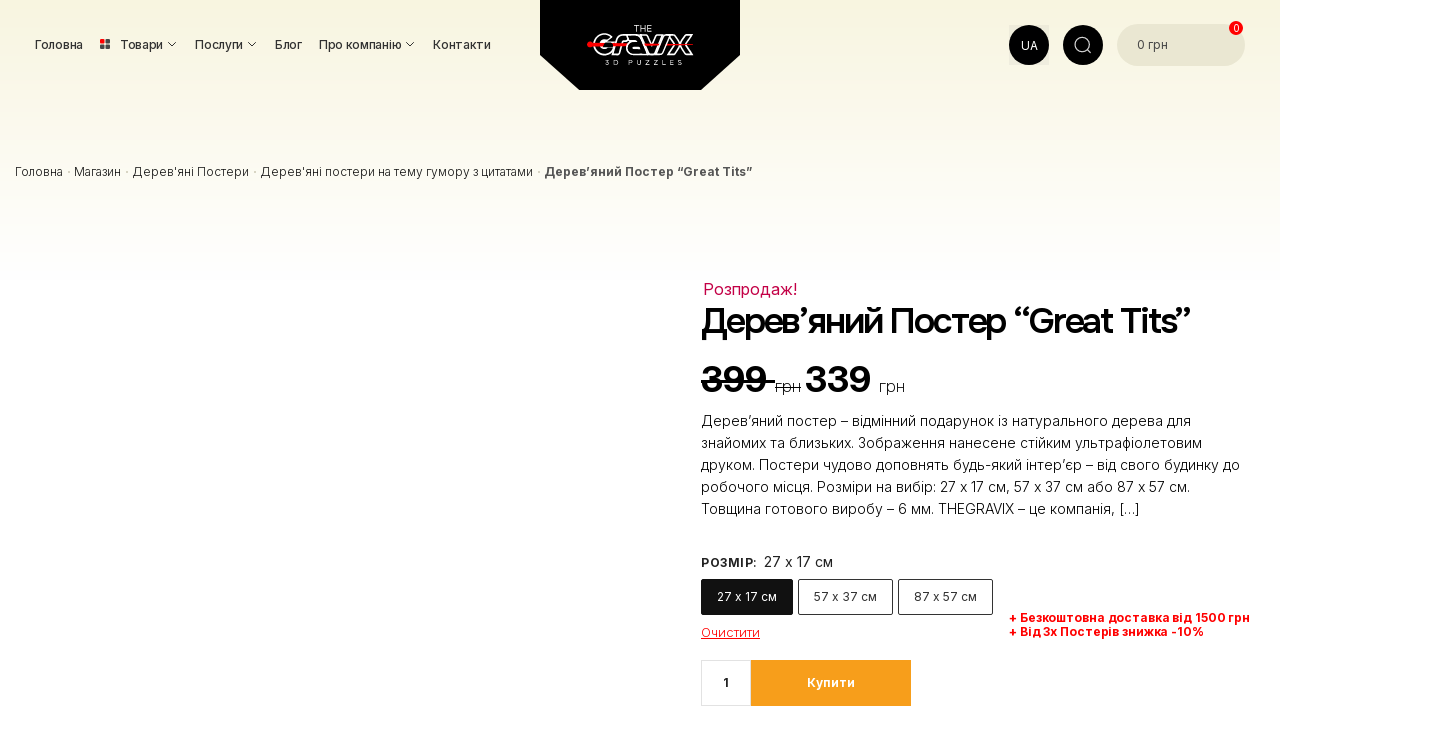

--- FILE ---
content_type: text/html; charset=UTF-8
request_url: https://thegravix.ua/uk/shop/derevyani-postery/derevyani-posteri-na-temu-gumoru-z-czitatami/derevyannyj-poster-great-tits/
body_size: 56924
content:
<!doctype html>
<html lang="uk">

<head>
	<meta charset="UTF-8">
	<meta name="viewport" content="height=device-height, width=device-width, initial-scale=1">
	<link rel="profile" href="https://gmpg.org/xfn/11">
	<link rel="pingback" href="https://thegravix.ua/xmlrpc.php">
	<!-- Підключаємо шрифти редизайну -->
	<link rel="preconnect" href="https://fonts.googleapis.com">
	<link rel="preconnect" href="https://fonts.gstatic.com" crossorigin>
	<link href="https://fonts.googleapis.com/css2?family=Inter:opsz,wght@14..32,100..900&family=Onest:wght@100..900&display=swap" rel="stylesheet">
	<!-- Підключаємо шрифти редизайну the end  -->

	<script>
		const getLang = "uk";
		console.log(getLang); // e.g., "en" or "uk"
	</script>

	<meta name='robots' content='index, follow, max-image-preview:large, max-snippet:-1, max-video-preview:-1' />
	<style>img:is([sizes="auto" i], [sizes^="auto," i]) { contain-intrinsic-size: 3000px 1500px }</style>
	<link rel="alternate" hreflang="uk" href="https://thegravix.ua/uk/shop/derevyani-postery/derevyani-posteri-na-temu-gumoru-z-czitatami/derevyannyj-poster-great-tits/" />
<link rel="alternate" hreflang="en" href="https://thegravix.ua/en/shop/derevyannye-postery/derevyannye-postery-na-temu-yumora-s-citatami/derevyannyj-poster-great-tits/" />
<link rel="alternate" hreflang="ru" href="https://thegravix.ua/shop/derevyannye-postery/derevyannye-postery-na-temu-yumora-s-citatami/derevyannyj-poster-great-tits/" />
<link rel="alternate" hreflang="x-default" href="https://thegravix.ua/shop/derevyannye-postery/derevyannye-postery-na-temu-yumora-s-citatami/derevyannyj-poster-great-tits/" />
<!-- Start of Judge.me Core -->
<script data-cfasync='false' class='jdgm-settings-script'>window.jdgmSettings={"pagination":5,"disable_web_reviews":false,"badge_no_review_text":"Немає відгуків","badge_n_reviews_text":"{{ n }} відгук/відгуків","hide_badge_preview_if_no_reviews":true,"badge_hide_text":false,"enforce_center_preview_badge":false,"widget_title":"Відгуки клієнтів","widget_open_form_text":"Написати відгук","widget_close_form_text":"Скасувати відгук","widget_refresh_page_text":"Оновити сторінку","widget_summary_text":"На основі {{ number_of_reviews }} відгуку/відгуків","widget_no_review_text":"Будьте першим, хто напише відгук","widget_name_field_text":"Відображуване ім'я","widget_verified_name_field_text":"Перевірене ім'я (публічне)","widget_name_placeholder_text":"Відображуване ім'я","widget_required_field_error_text":"Це поле обов'язкове.","widget_email_field_text":"Електронна адреса","widget_verified_email_field_text":"Перевірена електронна пошта (приватна, не може бути відредагована)","widget_email_placeholder_text":"Ваша електронна адреса","widget_email_field_error_text":"Будь ласка, введіть дійсну адресу електронної пошти.","widget_rating_field_text":"Рейтинг","widget_review_title_field_text":"Заголовок відгуку","widget_review_title_placeholder_text":"Дайте своєму відгуку заголовок","widget_review_body_field_text":"Зміст відгуку","widget_review_body_placeholder_text":"Почніть писати тут...","widget_pictures_field_text":"Фото/Відео (необов'язково)","widget_submit_review_text":"Надіслати відгук","widget_submit_verified_review_text":"Надіслати підтверджений відгук","widget_submit_success_msg_with_auto_publish":"Дякуємо! Будь ласка, оновіть сторінку через кілька моментів, щоб побачити свій відгук. Ви можете видалити або відредагувати свій відгук, увійшовши в \u003ca href='https://judge.me/login' target='_blank' rel='nofollow noopener'\u003eJudge.me\u003c/a\u003e","widget_submit_success_msg_no_auto_publish":"Дякуємо! Ваш відгук буде опубліковано, як тільки його схвалить адміністратор магазину. Ви можете видалити або відредагувати свій відгук, увійшовши в \u003ca href='https://judge.me/login' target='_blank' rel='nofollow noopener'\u003eJudge.me\u003c/a\u003e","widget_show_default_reviews_out_of_total_text":"Показано {{ n_reviews_shown }} із {{ n_reviews }} відгуків.","widget_show_all_link_text":"Показати всі","widget_show_less_link_text":"Показати менше","widget_author_said_text":"{{ reviewer_name }} сказав:","widget_days_text":"{{ n }} днів тому","widget_weeks_text":"{{ n }} тиждень/тижнів тому","widget_months_text":"{{ n }} місяць/місяців тому","widget_years_text":"{{ n }} рік/років тому","widget_yesterday_text":"Вчора","widget_today_text":"Сьогодні","widget_replied_text":"\u003e\u003e {{ shop_name }} відповів:","widget_read_more_text":"Читати далі","widget_rating_filter_color":"#C30046","widget_rating_filter_see_all_text":"Переглянути всі відгуки","widget_sorting_most_recent_text":"Найновіші","widget_sorting_highest_rating_text":"Найвищий рейтинг","widget_sorting_lowest_rating_text":"Найнижчий рейтинг","widget_sorting_with_pictures_text":"Тільки з фото","widget_sorting_most_helpful_text":"Найкорисніші","widget_open_question_form_text":"Поставити запитання","widget_reviews_subtab_text":"Відгуки","widget_questions_subtab_text":"Запитання","widget_question_label_text":"Запитання","widget_answer_label_text":"Відповідь","widget_question_placeholder_text":"Напишіть своє запитання тут","widget_submit_question_text":"Надіслати запитання","widget_question_submit_success_text":"Дякуємо за ваше запитання! Ми повідомимо вас, коли на нього буде отримано відповідь.","verified_badge_text":"Перевірено","verified_badge_placement":"left-of-reviewer-name","widget_hide_border":false,"widget_social_share":false,"all_reviews_include_out_of_store_products":true,"all_reviews_out_of_store_text":"(за межами магазину)","all_reviews_product_name_prefix_text":"про","enable_review_pictures":true,"widget_product_reviews_subtab_text":"Відгуки про товар","widget_shop_reviews_subtab_text":"Відгуки про магазин","widget_write_a_store_review_text":"Написати відгук про магазин","widget_other_languages_heading":"Відгуки іншими мовами","widget_translate_review_text":"Перекласти відгук на {{ language }}","widget_translating_review_text":"Переклад...","widget_show_original_translation_text":"Показати оригінал ({{ language }})","widget_translate_review_failed_text":"Не вдалося перекласти відгук.","widget_translate_review_retry_text":"Повторити","widget_translate_review_try_again_later_text":"Спробуйте пізніше","widget_sorting_pictures_first_text":"Спочатку фото","floating_tab_button_name":"★ Відгуки","floating_tab_title":"Нехай клієнти говорять за нас","floating_tab_url":"","floating_tab_url_enabled":false,"all_reviews_text_badge_text":"Клієнти оцінюють нас на {{ shop.metafields.judgeme.all_reviews_rating | round: 1 }}/5 на основі {{ shop.metafields.judgeme.all_reviews_count }} відгуків.","all_reviews_text_badge_text_branded_style":"{{ shop.metafields.judgeme.all_reviews_rating | round: 1 }} з 5 зірок на основі {{ shop.metafields.judgeme.all_reviews_count }} відгуків","all_reviews_text_badge_url":"","all_reviews_text_show_jm_brand":false,"featured_carousel_title":"Нехай клієнти говорять за нас","featured_carousel_count_text":"з {{ n }} відгуків","featured_carousel_url":"","verified_count_badge_style":"branded","verified_count_badge_url":"","widget_histogram_use_custom_color":true,"widget_pagination_use_custom_color":true,"picture_reminder_submit_button":"Upload Pictures","widget_sorting_videos_first_text":"Спочатку відео","widget_review_pending_text":"В очікуванні","remove_microdata_snippet":false,"preview_badge_no_question_text":"Немає запитань","preview_badge_n_question_text":"{{ number_of_questions }} запитання/запитань","remove_judgeme_branding":true,"widget_search_bar_placeholder":"Пошук відгуків","widget_sorting_verified_only_text":"Тільки перевірені","featured_carousel_verified_badge_enable":true,"featured_carousel_more_reviews_button_text":"Читати більше відгуків","featured_carousel_view_product_button_text":"Переглянути товар","all_reviews_page_load_more_text":"Завантажити більше відгуків","widget_advanced_speed_features":5,"widget_public_name_text":"відображається публічно як","default_reviewer_name_has_non_latin":true,"widget_reviewer_anonymous":"Анонімно","medals_widget_title":"Медалі відгуків Judge.me","widget_invalid_yt_video_url_error_text":"Не є URL-адресою відео YouTube","widget_max_length_field_error_text":"Будь ласка, введіть не більше {0} символів.","widget_verified_by_shop_text":"Перевірено магазином","widget_load_with_code_splitting":true,"widget_ugc_title":"Створено нами, поширено вами","widget_ugc_subtitle":"Відмітьте нас, щоб побачити свою фотографію на нашій сторінці","widget_ugc_primary_button_text":"Купити зараз","widget_ugc_secondary_button_text":"Завантажити більше","widget_ugc_reviews_button_text":"Переглянути відгуки","widget_primary_color":"#C30046","widget_summary_average_rating_text":"{{ average_rating }} з 5","widget_media_grid_title":"Фото та відео клієнтів","widget_media_grid_see_more_text":"Дивитися більше","widget_verified_by_judgeme_text":"Перевірено Judge.me","widget_verified_by_judgeme_text_in_store_medals":"Перевірено Judge.me","widget_media_field_exceed_quantity_message":"Вибачте, ми можемо прийняти лише {{ max_media }} для одного відгуку.","widget_media_field_exceed_limit_message":"{{ file_name }} занадто великий, будь ласка, виберіть {{ media_type }} менше {{ size_limit }}MB.","widget_review_submitted_text":"Відгук надіслано!","widget_question_submitted_text":"Запитання надіслано!","widget_close_form_text_question":"Скасувати","widget_write_your_answer_here_text":"Напишіть свою відповідь тут","widget_enabled_branded_link":true,"widget_show_collected_by_judgeme":false,"widget_collected_by_judgeme_text":"зібрано Judge.me","widget_load_more_text":"Завантажити більше","widget_load_more_color":"#C30046","widget_full_review_text":"Повний відгук","widget_read_more_reviews_text":"Читати більше відгуків","widget_read_questions_text":"Читати запитання","widget_questions_and_answers_text":"Запитання та відповіді","widget_verified_by_text":"Перевірено","widget_verified_text":"Перевірено","widget_number_of_reviews_text":"{{ number_of_reviews }} відгуків","widget_back_button_text":"Назад","widget_next_button_text":"Далі","widget_custom_forms_filter_button":"Фільтри","how_reviews_are_collected":"Як збираються відгуки?","widget_gdpr_statement":"Як ми використовуємо ваші дані: Ми зв'яжемося з вами лише щодо відгуку, який ви залишили, і лише за необхідності. Надсилаючи свій відгук, ви погоджуєтеся з \u003ca href='https://judge.me/terms' target='_blank' rel='nofollow noopener'\u003eумовами\u003c/a\u003e, \u003ca href='https://judge.me/privacy' target='_blank' rel='nofollow noopener'\u003eконфіденційністю\u003c/a\u003e та \u003ca href='https://judge.me/content-policy' target='_blank' rel='nofollow noopener'\u003eполітикою контенту\u003c/a\u003e Judge.me.","widget_multilingual_sorting_enabled":true,"widget_translate_review_content_enabled":true,"review_snippet_widget_round_border_style":true,"review_snippet_widget_card_color":"#FFFFFF","review_snippet_widget_slider_arrows_background_color":"#FFFFFF","review_snippet_widget_slider_arrows_color":"#000000","review_snippet_widget_star_color":"#108474","all_reviews_product_variant_label_text":"Варіант: ","widget_show_verified_branding":true,"widget_show_review_title_input":false,"review_content_screen_title_text":"Як би ви оцінили цей продукт?","review_content_introduction_text":"Ми були б раді, якщо ви поділитеся своїми враженнями.","one_star_review_guidance_text":"Погано","five_star_review_guidance_text":"Супер","customer_information_screen_title_text":"Про вас","customer_information_introduction_text":"Будь ласка, розкажіть нам більше про себе.","custom_questions_screen_title_text":"Ваш досвід детальніше","custom_questions_introduction_text":"Ось кілька запитань, які допоможуть нам краще зрозуміти ваш досвід.","review_submitted_screen_title_text":"Дякуємо за ваш відгук!","review_submitted_screen_thank_you_text":"Ми обробляємо його, і він скоро з'явиться в магазині.","review_submitted_screen_email_verification_text":"Будь ласка, підтвердіть свою електронну пошту, натиснувши на посилання, яке ми щойно надіслали вам. Це допомагає нам підтримувати автентичність відгуків.","reviewer_media_screen_title_picture_text":"Поділитися фото","reviewer_media_introduction_picture_text":"Завантажте фото на підтримку свого відгуку.","reviewer_media_upload_picture_text":"Поділитися фото","reviewer_media_screen_title_video_text":"Поділитися відео","reviewer_media_introduction_video_text":"Завантажте відео на підтримку свого відгуку.","reviewer_media_upload_video_text":"Поділитися відео","reviewer_media_screen_title_picture_or_video_text":"Поділитися фото або відео","reviewer_media_introduction_picture_or_video_text":"Завантажте фото або відео на підтримку свого відгуку.","reviewer_media_upload_picture_or_video_text":"Поділитися фото або відео","reviewer_media_youtube_url_text":"Вставте тут свій Youtube URL","advanced_settings_next_step_button_text":"Далі","advanced_settings_close_review_button_text":"Закрити","write_review_flow_required_text":"Обов'язково","write_review_flow_privacy_message_text":"Ми цінуємо вашу приватність.","write_review_flow_anonymous_text":"Анонімний відгук","write_review_flow_visibility_text":"Це не буде видно іншим клієнтам.","write_review_flow_multiple_selection_help_text":"Виберіть скільки хочете","write_review_flow_single_selection_help_text":"Виберіть один варіант","write_review_flow_required_field_error_text":"Це поле обов'язкове","write_review_flow_invalid_email_error_text":"Введіть дійсну адресу електронної пошти","write_review_flow_max_length_error_text":"Макс. {{ max_length }} символів.","write_review_flow_media_upload_text":"\u003cb\u003eНатисніть, щоб завантажити\u003c/b\u003e або перетягніть і відпустіть","write_review_flow_gdpr_statement":"Ми зв'яжемося з вами щодо вашого відгуку лише в разі необхідності. Надсилаючи свій відгук, ви погоджуєтеся з нашими \u003ca href='https://judge.me/terms' target='_blank' rel='nofollow noopener'\u003eумовами та положеннями\u003c/a\u003e і \u003ca href='https://judge.me/privacy' target='_blank' rel='nofollow noopener'\u003eполітикою конфіденційності\u003c/a\u003e.","transparency_badges_collected_via_store_invite_text":"Відгуки зібрані через запрошення до магазину","transparency_badges_from_another_provider_text":"Відгуки зібрані від іншого постачальника","transparency_badges_collected_from_store_visitor_text":"Відгуки зібрані від відвідувача магазину","transparency_badges_written_in_google_text":"Відгук написаний в Google","transparency_badges_written_in_etsy_text":"Відгук написаний в Etsy","transparency_badges_written_in_shop_app_text":"Відгук написаний в Shop App","transparency_badges_earned_reward_text":"Відгук заслужив нагороду для наступного замовлення","platform":"woocommerce","branding_url":"https://app.judge.me/reviews","branding_text":"Працює на Judge.me","locale":"en","reply_name":"TheGravix","widget_version":"3.0","footer":true,"autopublish":true,"review_dates":true,"enable_custom_form":false,"shop_locale":"uk","enable_multi_locales_translations":true,"show_review_title_input":false,"review_verification_email_status":"always","can_be_branded":false,"reply_name_text":"TheGravix"};</script> <style class='jdgm-settings-style'>﻿.jdgm-xx{left:0}:root{--jdgm-primary-color: #C30046;--jdgm-secondary-color: rgba(195,0,70,0.1);--jdgm-star-color: #C30046;--jdgm-write-review-text-color: white;--jdgm-write-review-bg-color: #C30046;--jdgm-paginate-color: #C30046;--jdgm-border-radius: 0;--jdgm-reviewer-name-color: #C30046}.jdgm-histogram__bar-content{background-color:#C30046}.jdgm-rev[data-verified-buyer=true] .jdgm-rev__icon.jdgm-rev__icon:after,.jdgm-rev__buyer-badge.jdgm-rev__buyer-badge{color:white;background-color:#C30046}.jdgm-review-widget--small .jdgm-gallery.jdgm-gallery .jdgm-gallery__thumbnail-link:nth-child(8) .jdgm-gallery__thumbnail-wrapper.jdgm-gallery__thumbnail-wrapper:before{content:"Дивитися більше"}@media only screen and (min-width: 768px){.jdgm-gallery.jdgm-gallery .jdgm-gallery__thumbnail-link:nth-child(8) .jdgm-gallery__thumbnail-wrapper.jdgm-gallery__thumbnail-wrapper:before{content:"Дивитися більше"}}.jdgm-prev-badge[data-average-rating='0.00']{display:none !important}.jdgm-author-all-initials{display:none !important}.jdgm-author-last-initial{display:none !important}.jdgm-rev-widg__title{visibility:hidden}.jdgm-rev-widg__summary-text{visibility:hidden}.jdgm-prev-badge__text{visibility:hidden}.jdgm-rev__prod-link-prefix:before{content:'про'}.jdgm-rev__variant-label:before{content:'Варіант: '}.jdgm-rev__out-of-store-text:before{content:'(за межами магазину)'}@media only screen and (min-width: 768px){.jdgm-rev__pics .jdgm-rev_all-rev-page-picture-separator,.jdgm-rev__pics .jdgm-rev__product-picture{display:none}}@media only screen and (max-width: 768px){.jdgm-rev__pics .jdgm-rev_all-rev-page-picture-separator,.jdgm-rev__pics .jdgm-rev__product-picture{display:none}}.jdgm-review-snippet-widget .jdgm-rev-snippet-widget__cards-container .jdgm-rev-snippet-card{border-radius:8px;background:#fff}.jdgm-review-snippet-widget .jdgm-rev-snippet-widget__cards-container .jdgm-rev-snippet-card__rev-rating .jdgm-star{color:#108474}.jdgm-review-snippet-widget .jdgm-rev-snippet-widget__prev-btn,.jdgm-review-snippet-widget .jdgm-rev-snippet-widget__next-btn{border-radius:50%;background:#fff}.jdgm-review-snippet-widget .jdgm-rev-snippet-widget__prev-btn>svg,.jdgm-review-snippet-widget .jdgm-rev-snippet-widget__next-btn>svg{fill:#000}.jdgm-full-rev-modal.rev-snippet-widget .jm-mfp-container .jm-mfp-content,.jdgm-full-rev-modal.rev-snippet-widget .jm-mfp-container .jdgm-full-rev__icon,.jdgm-full-rev-modal.rev-snippet-widget .jm-mfp-container .jdgm-full-rev__pic-img,.jdgm-full-rev-modal.rev-snippet-widget .jm-mfp-container .jdgm-full-rev__reply{border-radius:8px}.jdgm-full-rev-modal.rev-snippet-widget .jm-mfp-container .jdgm-full-rev[data-verified-buyer="true"] .jdgm-full-rev__icon::after{border-radius:8px}.jdgm-full-rev-modal.rev-snippet-widget .jm-mfp-container .jdgm-full-rev .jdgm-rev__buyer-badge{border-radius:calc( 8px / 2 )}.jdgm-full-rev-modal.rev-snippet-widget .jm-mfp-container .jdgm-full-rev .jdgm-full-rev__replier::before{content:'TheGravix'}.jdgm-full-rev-modal.rev-snippet-widget .jm-mfp-container .jdgm-full-rev .jdgm-full-rev__product-button{border-radius:calc( 8px * 6 )}
</style> <style class='jdgm-settings-style'></style><style class='jdgm-miracle-styles'>
  @-webkit-keyframes jdgm-spin{0%{-webkit-transform:rotate(0deg);-ms-transform:rotate(0deg);transform:rotate(0deg)}100%{-webkit-transform:rotate(359deg);-ms-transform:rotate(359deg);transform:rotate(359deg)}}@keyframes jdgm-spin{0%{-webkit-transform:rotate(0deg);-ms-transform:rotate(0deg);transform:rotate(0deg)}100%{-webkit-transform:rotate(359deg);-ms-transform:rotate(359deg);transform:rotate(359deg)}}@font-face{font-family:'JudgemeStar';src:url("[data-uri]") format("woff");font-weight:normal;font-style:normal}.jdgm-star{font-family:'JudgemeStar';display:inline !important;text-decoration:none !important;padding:0 4px 0 0 !important;margin:0 !important;font-weight:bold;opacity:1;-webkit-font-smoothing:antialiased;-moz-osx-font-smoothing:grayscale}.jdgm-star:hover{opacity:1}.jdgm-star:last-of-type{padding:0 !important}.jdgm-star.jdgm--on:before{content:"\e000"}.jdgm-star.jdgm--off:before{content:"\e001"}.jdgm-star.jdgm--half:before{content:"\e002"}.jdgm-widget *{margin:0;line-height:1.4;-webkit-box-sizing:border-box;-moz-box-sizing:border-box;box-sizing:border-box;-webkit-overflow-scrolling:touch}.jdgm-hidden{display:none !important;visibility:hidden !important}.jdgm-temp-hidden{display:none}.jdgm-spinner{width:40px;height:40px;margin:auto;border-radius:50%;border-top:2px solid #eee;border-right:2px solid #eee;border-bottom:2px solid #eee;border-left:2px solid #ccc;-webkit-animation:jdgm-spin 0.8s infinite linear;animation:jdgm-spin 0.8s infinite linear}.jdgm-prev-badge{display:block !important}

</style>

<script data-cfasync='false' class='jdgm-script'>
!function(e){window.jdgm=window.jdgm||{},jdgm.CDN_HOST="https://cdn.judge.me/",
jdgm.docReady=function(d){(e.attachEvent?"complete"===e.readyState:"loading"!==e.readyState)?
setTimeout(d,0):e.addEventListener("DOMContentLoaded",d)},jdgm.loadCSS=function(d,t,o,a){
!o&&jdgm.loadCSS.requestedUrls.indexOf(d)>=0||(jdgm.loadCSS.requestedUrls.push(d),
(a=e.createElement("link")).rel="stylesheet",a.class="jdgm-stylesheet",a.media="nope!",
a.href=d,a.onload=function(){this.media="all",t&&setTimeout(t)},e.body.appendChild(a))},
jdgm.loadCSS.requestedUrls=[],jdgm.docReady(function(){(window.jdgmLoadCSS||e.querySelectorAll(
".jdgm-widget, .jdgm-all-reviews-page").length>0)&&(jdgmSettings.widget_load_with_code_splitting?
parseFloat(jdgmSettings.widget_version)>=3?jdgm.loadCSS(jdgm.CDN_HOST+"widget_v3/base.css"):
jdgm.loadCSS(jdgm.CDN_HOST+"widget/base.css"):jdgm.loadCSS(jdgm.CDN_HOST+"shopify_v2.css"))})}(document);
</script>
<script async data-cfasync="false" type="text/javascript" src="https://cdn.judge.me/loader.js"></script>
<noscript><link rel="stylesheet" type="text/css" media="all" href="https://cdn.judge.me/shopify_v2.css"></noscript>
<!-- End of Judge.me Core -->

	<!-- This site is optimized with the Yoast SEO Premium plugin v26.2 (Yoast SEO v26.2) - https://yoast.com/wordpress/plugins/seo/ -->
	<title>ᐈ Дерев&#039;яний Постер &quot;Great Tits&quot; ≡ Купити в Києві, Україні ≡ Студія лазерного гравіювання TheGravix</title>
	<meta name="description" content="Замовити【Дерев&#039;яний Постер &quot;Great Tits&quot; 】 за ціною №1 в Україні ✅ Найкраща якість ✈ Оперативна доставка ✅ Студія лазерного гравіювання ✿TheGravix" />
	<link rel="canonical" href="https://thegravix.ua/uk/shop/derevyani-postery/derevyani-posteri-na-temu-gumoru-z-czitatami/derevyannyj-poster-great-tits/" />
	<meta property="og:locale" content="uk_UA" />
	<meta property="og:type" content="article" />
	<meta property="og:title" content="Дерев&#039;яний Постер &quot;Great Tits&quot;" />
	<meta property="og:description" content="Дерев&#039;яний постер – відмінний подарунок із натурального дерева для знайомих та близьких. Зображення нанесене стійким ультрафіолетовим друком. Постери" />
	<meta property="og:url" content="https://thegravix.ua/uk/shop/derevyani-postery/derevyani-posteri-na-temu-gumoru-z-czitatami/derevyannyj-poster-great-tits/" />
	<meta property="og:site_name" content="TheGravix" />
	<meta property="article:publisher" content="https://www.facebook.com/thegravix" />
	<meta property="article:modified_time" content="2023-01-09T15:05:33+00:00" />
	<meta property="og:image" content="https://thegravix.ua/wp-content/uploads/2022/06/tits-oblozhka.jpg" />
	<meta property="og:image:width" content="1000" />
	<meta property="og:image:height" content="1000" />
	<meta property="og:image:type" content="image/jpeg" />
	<meta name="twitter:card" content="summary_large_image" />
	<script type="application/ld+json" class="yoast-schema-graph">{"@context":"https://schema.org","@graph":[{"@type":"WebPage","@id":"https://thegravix.ua/uk/shop/derevyani-postery/derevyani-posteri-na-temu-gumoru-z-czitatami/derevyannyj-poster-great-tits/","url":"https://thegravix.ua/uk/shop/derevyani-postery/derevyani-posteri-na-temu-gumoru-z-czitatami/derevyannyj-poster-great-tits/","name":"ᐈ Дерев'яний Постер \"Great Tits\" ≡ Купити в Києві, Україні ≡ Студія лазерного гравіювання TheGravix","isPartOf":{"@id":"https://thegravix.ua/uk/#website"},"primaryImageOfPage":{"@id":"https://thegravix.ua/uk/shop/derevyani-postery/derevyani-posteri-na-temu-gumoru-z-czitatami/derevyannyj-poster-great-tits/#primaryimage"},"image":{"@id":"https://thegravix.ua/uk/shop/derevyani-postery/derevyani-posteri-na-temu-gumoru-z-czitatami/derevyannyj-poster-great-tits/#primaryimage"},"thumbnailUrl":"https://thegravix.ua/wp-content/uploads/2022/06/tits-oblozhka.jpg","datePublished":"2022-06-12T19:55:16+00:00","dateModified":"2023-01-09T15:05:33+00:00","description":"Замовити【Дерев'яний Постер \"Great Tits\" 】 за ціною №1 в Україні ✅ Найкраща якість ✈ Оперативна доставка ✅ Студія лазерного гравіювання ✿TheGravix","breadcrumb":{"@id":"https://thegravix.ua/uk/shop/derevyani-postery/derevyani-posteri-na-temu-gumoru-z-czitatami/derevyannyj-poster-great-tits/#breadcrumb"},"inLanguage":"ru-RU","potentialAction":[{"@type":"ReadAction","target":["https://thegravix.ua/uk/shop/derevyani-postery/derevyani-posteri-na-temu-gumoru-z-czitatami/derevyannyj-poster-great-tits/"]}]},{"@type":"ImageObject","inLanguage":"ru-RU","@id":"https://thegravix.ua/uk/shop/derevyani-postery/derevyani-posteri-na-temu-gumoru-z-czitatami/derevyannyj-poster-great-tits/#primaryimage","url":"https://thegravix.ua/wp-content/uploads/2022/06/tits-oblozhka.jpg","contentUrl":"https://thegravix.ua/wp-content/uploads/2022/06/tits-oblozhka.jpg","width":1000,"height":1000},{"@type":"BreadcrumbList","@id":"https://thegravix.ua/uk/shop/derevyani-postery/derevyani-posteri-na-temu-gumoru-z-czitatami/derevyannyj-poster-great-tits/#breadcrumb","itemListElement":[{"@type":"ListItem","position":1,"name":"Головна","item":"https://thegravix.ua/uk/"},{"@type":"ListItem","position":2,"name":"Магазин","item":"https://thegravix.ua/uk/magazin/"},{"@type":"ListItem","position":3,"name":"Дерев'яні Постери","item":"https://thegravix.ua/uk/product-category/derevyani-postery/"},{"@type":"ListItem","position":4,"name":"Дерев&#039;яні постери на тему гумору з цитатами","item":"https://thegravix.ua/uk/product-category/derevyani-postery/derevyani-posteri-na-temu-gumoru-z-czitatami/"},{"@type":"ListItem","position":5,"name":"Дерев&#8217;яний Постер &#8220;Great Tits&#8221;"}]},{"@type":"WebSite","@id":"https://thegravix.ua/uk/#website","url":"https://thegravix.ua/uk/","name":"TheGravix","description":"","publisher":{"@id":"https://thegravix.ua/uk/#organization"},"potentialAction":[{"@type":"SearchAction","target":{"@type":"EntryPoint","urlTemplate":"https://thegravix.ua/uk/?s={search_term_string}"},"query-input":{"@type":"PropertyValueSpecification","valueRequired":true,"valueName":"search_term_string"}}],"inLanguage":"ru-RU"},{"@type":"Organization","@id":"https://thegravix.ua/uk/#organization","name":"TheGravix","url":"https://thegravix.ua/uk/","logo":{"@type":"ImageObject","inLanguage":"ru-RU","@id":"https://thegravix.ua/uk/#/schema/logo/image/","url":"https://thegravix.ua/wp-content/uploads/2021/04/logo-black-small.png","contentUrl":"https://thegravix.ua/wp-content/uploads/2021/04/logo-black-small.png","width":137,"height":66,"caption":"TheGravix"},"image":{"@id":"https://thegravix.ua/uk/#/schema/logo/image/"},"sameAs":["https://www.facebook.com/thegravix","https://www.instagram.com/thegravix","https://t.me/thegravix_bot"],"address":{"@type":"PostalAddress","streetAddress":"Київська вул","addressLocality":"Бровари","postalCode":"07400","addressCountry":"Україна"},"telephone":"+380672209220","email":"thegravix0@gmail.com"}]}</script>
	<!-- / Yoast SEO Premium plugin. -->


<link rel='dns-prefetch' href='//www.google.com' />
<link rel='dns-prefetch' href='//www.googletagmanager.com' />
<link rel="alternate" type="application/rss+xml" title="TheGravix &raquo; Лента" href="https://thegravix.ua/uk/feed/" />
<link rel="alternate" type="application/rss+xml" title="TheGravix &raquo; Лента комментариев" href="https://thegravix.ua/uk/comments/feed/" />
<script type="text/javascript">
/* <![CDATA[ */
window._wpemojiSettings = {"baseUrl":"https:\/\/s.w.org\/images\/core\/emoji\/16.0.1\/72x72\/","ext":".png","svgUrl":"https:\/\/s.w.org\/images\/core\/emoji\/16.0.1\/svg\/","svgExt":".svg","source":{"concatemoji":"https:\/\/thegravix.ua\/wp-includes\/js\/wp-emoji-release.min.js?ver=f50672604b394c4d01405a1d1d8cc9d8"}};
/*! This file is auto-generated */
!function(s,n){var o,i,e;function c(e){try{var t={supportTests:e,timestamp:(new Date).valueOf()};sessionStorage.setItem(o,JSON.stringify(t))}catch(e){}}function p(e,t,n){e.clearRect(0,0,e.canvas.width,e.canvas.height),e.fillText(t,0,0);var t=new Uint32Array(e.getImageData(0,0,e.canvas.width,e.canvas.height).data),a=(e.clearRect(0,0,e.canvas.width,e.canvas.height),e.fillText(n,0,0),new Uint32Array(e.getImageData(0,0,e.canvas.width,e.canvas.height).data));return t.every(function(e,t){return e===a[t]})}function u(e,t){e.clearRect(0,0,e.canvas.width,e.canvas.height),e.fillText(t,0,0);for(var n=e.getImageData(16,16,1,1),a=0;a<n.data.length;a++)if(0!==n.data[a])return!1;return!0}function f(e,t,n,a){switch(t){case"flag":return n(e,"\ud83c\udff3\ufe0f\u200d\u26a7\ufe0f","\ud83c\udff3\ufe0f\u200b\u26a7\ufe0f")?!1:!n(e,"\ud83c\udde8\ud83c\uddf6","\ud83c\udde8\u200b\ud83c\uddf6")&&!n(e,"\ud83c\udff4\udb40\udc67\udb40\udc62\udb40\udc65\udb40\udc6e\udb40\udc67\udb40\udc7f","\ud83c\udff4\u200b\udb40\udc67\u200b\udb40\udc62\u200b\udb40\udc65\u200b\udb40\udc6e\u200b\udb40\udc67\u200b\udb40\udc7f");case"emoji":return!a(e,"\ud83e\udedf")}return!1}function g(e,t,n,a){var r="undefined"!=typeof WorkerGlobalScope&&self instanceof WorkerGlobalScope?new OffscreenCanvas(300,150):s.createElement("canvas"),o=r.getContext("2d",{willReadFrequently:!0}),i=(o.textBaseline="top",o.font="600 32px Arial",{});return e.forEach(function(e){i[e]=t(o,e,n,a)}),i}function t(e){var t=s.createElement("script");t.src=e,t.defer=!0,s.head.appendChild(t)}"undefined"!=typeof Promise&&(o="wpEmojiSettingsSupports",i=["flag","emoji"],n.supports={everything:!0,everythingExceptFlag:!0},e=new Promise(function(e){s.addEventListener("DOMContentLoaded",e,{once:!0})}),new Promise(function(t){var n=function(){try{var e=JSON.parse(sessionStorage.getItem(o));if("object"==typeof e&&"number"==typeof e.timestamp&&(new Date).valueOf()<e.timestamp+604800&&"object"==typeof e.supportTests)return e.supportTests}catch(e){}return null}();if(!n){if("undefined"!=typeof Worker&&"undefined"!=typeof OffscreenCanvas&&"undefined"!=typeof URL&&URL.createObjectURL&&"undefined"!=typeof Blob)try{var e="postMessage("+g.toString()+"("+[JSON.stringify(i),f.toString(),p.toString(),u.toString()].join(",")+"));",a=new Blob([e],{type:"text/javascript"}),r=new Worker(URL.createObjectURL(a),{name:"wpTestEmojiSupports"});return void(r.onmessage=function(e){c(n=e.data),r.terminate(),t(n)})}catch(e){}c(n=g(i,f,p,u))}t(n)}).then(function(e){for(var t in e)n.supports[t]=e[t],n.supports.everything=n.supports.everything&&n.supports[t],"flag"!==t&&(n.supports.everythingExceptFlag=n.supports.everythingExceptFlag&&n.supports[t]);n.supports.everythingExceptFlag=n.supports.everythingExceptFlag&&!n.supports.flag,n.DOMReady=!1,n.readyCallback=function(){n.DOMReady=!0}}).then(function(){return e}).then(function(){var e;n.supports.everything||(n.readyCallback(),(e=n.source||{}).concatemoji?t(e.concatemoji):e.wpemoji&&e.twemoji&&(t(e.twemoji),t(e.wpemoji)))}))}((window,document),window._wpemojiSettings);
/* ]]> */
</script>
<style id='wp-emoji-styles-inline-css' type='text/css'>

	img.wp-smiley, img.emoji {
		display: inline !important;
		border: none !important;
		box-shadow: none !important;
		height: 1em !important;
		width: 1em !important;
		margin: 0 0.07em !important;
		vertical-align: -0.1em !important;
		background: none !important;
		padding: 0 !important;
	}
</style>
<link rel='stylesheet' id='wp-block-library-css' href='https://thegravix.ua/wp-includes/css/dist/block-library/style.min.css?ver=f50672604b394c4d01405a1d1d8cc9d8' type='text/css' media='all' />
<style id='classic-theme-styles-inline-css' type='text/css'>
/*! This file is auto-generated */
.wp-block-button__link{color:#fff;background-color:#32373c;border-radius:9999px;box-shadow:none;text-decoration:none;padding:calc(.667em + 2px) calc(1.333em + 2px);font-size:1.125em}.wp-block-file__button{background:#32373c;color:#fff;text-decoration:none}
</style>
<style id='global-styles-inline-css' type='text/css'>
:root{--wp--preset--aspect-ratio--square: 1;--wp--preset--aspect-ratio--4-3: 4/3;--wp--preset--aspect-ratio--3-4: 3/4;--wp--preset--aspect-ratio--3-2: 3/2;--wp--preset--aspect-ratio--2-3: 2/3;--wp--preset--aspect-ratio--16-9: 16/9;--wp--preset--aspect-ratio--9-16: 9/16;--wp--preset--color--black: #000000;--wp--preset--color--cyan-bluish-gray: #abb8c3;--wp--preset--color--white: #ffffff;--wp--preset--color--pale-pink: #f78da7;--wp--preset--color--vivid-red: #cf2e2e;--wp--preset--color--luminous-vivid-orange: #ff6900;--wp--preset--color--luminous-vivid-amber: #fcb900;--wp--preset--color--light-green-cyan: #7bdcb5;--wp--preset--color--vivid-green-cyan: #00d084;--wp--preset--color--pale-cyan-blue: #8ed1fc;--wp--preset--color--vivid-cyan-blue: #0693e3;--wp--preset--color--vivid-purple: #9b51e0;--wp--preset--gradient--vivid-cyan-blue-to-vivid-purple: linear-gradient(135deg,rgba(6,147,227,1) 0%,rgb(155,81,224) 100%);--wp--preset--gradient--light-green-cyan-to-vivid-green-cyan: linear-gradient(135deg,rgb(122,220,180) 0%,rgb(0,208,130) 100%);--wp--preset--gradient--luminous-vivid-amber-to-luminous-vivid-orange: linear-gradient(135deg,rgba(252,185,0,1) 0%,rgba(255,105,0,1) 100%);--wp--preset--gradient--luminous-vivid-orange-to-vivid-red: linear-gradient(135deg,rgba(255,105,0,1) 0%,rgb(207,46,46) 100%);--wp--preset--gradient--very-light-gray-to-cyan-bluish-gray: linear-gradient(135deg,rgb(238,238,238) 0%,rgb(169,184,195) 100%);--wp--preset--gradient--cool-to-warm-spectrum: linear-gradient(135deg,rgb(74,234,220) 0%,rgb(151,120,209) 20%,rgb(207,42,186) 40%,rgb(238,44,130) 60%,rgb(251,105,98) 80%,rgb(254,248,76) 100%);--wp--preset--gradient--blush-light-purple: linear-gradient(135deg,rgb(255,206,236) 0%,rgb(152,150,240) 100%);--wp--preset--gradient--blush-bordeaux: linear-gradient(135deg,rgb(254,205,165) 0%,rgb(254,45,45) 50%,rgb(107,0,62) 100%);--wp--preset--gradient--luminous-dusk: linear-gradient(135deg,rgb(255,203,112) 0%,rgb(199,81,192) 50%,rgb(65,88,208) 100%);--wp--preset--gradient--pale-ocean: linear-gradient(135deg,rgb(255,245,203) 0%,rgb(182,227,212) 50%,rgb(51,167,181) 100%);--wp--preset--gradient--electric-grass: linear-gradient(135deg,rgb(202,248,128) 0%,rgb(113,206,126) 100%);--wp--preset--gradient--midnight: linear-gradient(135deg,rgb(2,3,129) 0%,rgb(40,116,252) 100%);--wp--preset--font-size--small: 13px;--wp--preset--font-size--medium: 20px;--wp--preset--font-size--large: 36px;--wp--preset--font-size--x-large: 42px;--wp--preset--spacing--20: 0.44rem;--wp--preset--spacing--30: 0.67rem;--wp--preset--spacing--40: 1rem;--wp--preset--spacing--50: 1.5rem;--wp--preset--spacing--60: 2.25rem;--wp--preset--spacing--70: 3.38rem;--wp--preset--spacing--80: 5.06rem;--wp--preset--shadow--natural: 6px 6px 9px rgba(0, 0, 0, 0.2);--wp--preset--shadow--deep: 12px 12px 50px rgba(0, 0, 0, 0.4);--wp--preset--shadow--sharp: 6px 6px 0px rgba(0, 0, 0, 0.2);--wp--preset--shadow--outlined: 6px 6px 0px -3px rgba(255, 255, 255, 1), 6px 6px rgba(0, 0, 0, 1);--wp--preset--shadow--crisp: 6px 6px 0px rgba(0, 0, 0, 1);}:where(.is-layout-flex){gap: 0.5em;}:where(.is-layout-grid){gap: 0.5em;}body .is-layout-flex{display: flex;}.is-layout-flex{flex-wrap: wrap;align-items: center;}.is-layout-flex > :is(*, div){margin: 0;}body .is-layout-grid{display: grid;}.is-layout-grid > :is(*, div){margin: 0;}:where(.wp-block-columns.is-layout-flex){gap: 2em;}:where(.wp-block-columns.is-layout-grid){gap: 2em;}:where(.wp-block-post-template.is-layout-flex){gap: 1.25em;}:where(.wp-block-post-template.is-layout-grid){gap: 1.25em;}.has-black-color{color: var(--wp--preset--color--black) !important;}.has-cyan-bluish-gray-color{color: var(--wp--preset--color--cyan-bluish-gray) !important;}.has-white-color{color: var(--wp--preset--color--white) !important;}.has-pale-pink-color{color: var(--wp--preset--color--pale-pink) !important;}.has-vivid-red-color{color: var(--wp--preset--color--vivid-red) !important;}.has-luminous-vivid-orange-color{color: var(--wp--preset--color--luminous-vivid-orange) !important;}.has-luminous-vivid-amber-color{color: var(--wp--preset--color--luminous-vivid-amber) !important;}.has-light-green-cyan-color{color: var(--wp--preset--color--light-green-cyan) !important;}.has-vivid-green-cyan-color{color: var(--wp--preset--color--vivid-green-cyan) !important;}.has-pale-cyan-blue-color{color: var(--wp--preset--color--pale-cyan-blue) !important;}.has-vivid-cyan-blue-color{color: var(--wp--preset--color--vivid-cyan-blue) !important;}.has-vivid-purple-color{color: var(--wp--preset--color--vivid-purple) !important;}.has-black-background-color{background-color: var(--wp--preset--color--black) !important;}.has-cyan-bluish-gray-background-color{background-color: var(--wp--preset--color--cyan-bluish-gray) !important;}.has-white-background-color{background-color: var(--wp--preset--color--white) !important;}.has-pale-pink-background-color{background-color: var(--wp--preset--color--pale-pink) !important;}.has-vivid-red-background-color{background-color: var(--wp--preset--color--vivid-red) !important;}.has-luminous-vivid-orange-background-color{background-color: var(--wp--preset--color--luminous-vivid-orange) !important;}.has-luminous-vivid-amber-background-color{background-color: var(--wp--preset--color--luminous-vivid-amber) !important;}.has-light-green-cyan-background-color{background-color: var(--wp--preset--color--light-green-cyan) !important;}.has-vivid-green-cyan-background-color{background-color: var(--wp--preset--color--vivid-green-cyan) !important;}.has-pale-cyan-blue-background-color{background-color: var(--wp--preset--color--pale-cyan-blue) !important;}.has-vivid-cyan-blue-background-color{background-color: var(--wp--preset--color--vivid-cyan-blue) !important;}.has-vivid-purple-background-color{background-color: var(--wp--preset--color--vivid-purple) !important;}.has-black-border-color{border-color: var(--wp--preset--color--black) !important;}.has-cyan-bluish-gray-border-color{border-color: var(--wp--preset--color--cyan-bluish-gray) !important;}.has-white-border-color{border-color: var(--wp--preset--color--white) !important;}.has-pale-pink-border-color{border-color: var(--wp--preset--color--pale-pink) !important;}.has-vivid-red-border-color{border-color: var(--wp--preset--color--vivid-red) !important;}.has-luminous-vivid-orange-border-color{border-color: var(--wp--preset--color--luminous-vivid-orange) !important;}.has-luminous-vivid-amber-border-color{border-color: var(--wp--preset--color--luminous-vivid-amber) !important;}.has-light-green-cyan-border-color{border-color: var(--wp--preset--color--light-green-cyan) !important;}.has-vivid-green-cyan-border-color{border-color: var(--wp--preset--color--vivid-green-cyan) !important;}.has-pale-cyan-blue-border-color{border-color: var(--wp--preset--color--pale-cyan-blue) !important;}.has-vivid-cyan-blue-border-color{border-color: var(--wp--preset--color--vivid-cyan-blue) !important;}.has-vivid-purple-border-color{border-color: var(--wp--preset--color--vivid-purple) !important;}.has-vivid-cyan-blue-to-vivid-purple-gradient-background{background: var(--wp--preset--gradient--vivid-cyan-blue-to-vivid-purple) !important;}.has-light-green-cyan-to-vivid-green-cyan-gradient-background{background: var(--wp--preset--gradient--light-green-cyan-to-vivid-green-cyan) !important;}.has-luminous-vivid-amber-to-luminous-vivid-orange-gradient-background{background: var(--wp--preset--gradient--luminous-vivid-amber-to-luminous-vivid-orange) !important;}.has-luminous-vivid-orange-to-vivid-red-gradient-background{background: var(--wp--preset--gradient--luminous-vivid-orange-to-vivid-red) !important;}.has-very-light-gray-to-cyan-bluish-gray-gradient-background{background: var(--wp--preset--gradient--very-light-gray-to-cyan-bluish-gray) !important;}.has-cool-to-warm-spectrum-gradient-background{background: var(--wp--preset--gradient--cool-to-warm-spectrum) !important;}.has-blush-light-purple-gradient-background{background: var(--wp--preset--gradient--blush-light-purple) !important;}.has-blush-bordeaux-gradient-background{background: var(--wp--preset--gradient--blush-bordeaux) !important;}.has-luminous-dusk-gradient-background{background: var(--wp--preset--gradient--luminous-dusk) !important;}.has-pale-ocean-gradient-background{background: var(--wp--preset--gradient--pale-ocean) !important;}.has-electric-grass-gradient-background{background: var(--wp--preset--gradient--electric-grass) !important;}.has-midnight-gradient-background{background: var(--wp--preset--gradient--midnight) !important;}.has-small-font-size{font-size: var(--wp--preset--font-size--small) !important;}.has-medium-font-size{font-size: var(--wp--preset--font-size--medium) !important;}.has-large-font-size{font-size: var(--wp--preset--font-size--large) !important;}.has-x-large-font-size{font-size: var(--wp--preset--font-size--x-large) !important;}
:where(.wp-block-post-template.is-layout-flex){gap: 1.25em;}:where(.wp-block-post-template.is-layout-grid){gap: 1.25em;}
:where(.wp-block-columns.is-layout-flex){gap: 2em;}:where(.wp-block-columns.is-layout-grid){gap: 2em;}
:root :where(.wp-block-pullquote){font-size: 1.5em;line-height: 1.6;}
</style>
<link rel='stylesheet' id='commercekit-ajax-search-css-css' href='https://thegravix.ua/wp-content/plugins/commercegurus-commercekit/assets/css/ajax-search.css?ver=2.2.1-RC250120230820' type='text/css' media='all' />
<link rel='stylesheet' id='commercekit-attribute-swatches-css-css' href='https://thegravix.ua/wp-content/plugins/commercegurus-commercekit/assets/css/commercegurus-attribute-swatches.css?ver=2.2.1-RC250120230820' type='text/css' media='all' />
<link rel='stylesheet' id='commercekit-as-tooltip-css-css' href='https://thegravix.ua/wp-content/plugins/commercegurus-commercekit/assets/css/commercegurus-as-tooltip.css?ver=2.2.1-RC250120230820' type='text/css' media='all' />
<link rel='stylesheet' id='dnd-upload-cf7-css' href='https://thegravix.ua/wp-content/plugins/drag-and-drop-multiple-file-upload-contact-form-7/assets/css/dnd-upload-cf7.css?ver=1.3.9.1' type='text/css' media='all' />
<link rel='stylesheet' id='contact-form-7-css' href='https://thegravix.ua/wp-content/plugins/contact-form-7/includes/css/styles.css?ver=5.6.4' type='text/css' media='all' />
<link rel='stylesheet' id='wapf-aiu-css' href='https://thegravix.ua/wp-content/plugins/wapf-aiu/assets/css/frontend.min.css?ver=1.1.4' type='text/css' media='all' />
<style id='woocommerce-inline-inline-css' type='text/css'>
.woocommerce form .form-row .required { visibility: visible; }
</style>
<link rel='stylesheet' id='wpml-legacy-dropdown-0-css' href='//thegravix.ua/wp-content/plugins/sitepress-multilingual-cms/templates/language-switchers/legacy-dropdown/style.min.css?ver=1' type='text/css' media='all' />
<link rel='stylesheet' id='commercegurus-swiperjscss-css' href='https://thegravix.ua/wp-content/plugins/commercegurus-commercekit/assets/css/swiper-bundle.min.css?ver=2.2.1-RC250120230820' type='text/css' media='all' />
<link rel='stylesheet' id='commercegurus-photoswipe-css' href='https://thegravix.ua/wp-content/plugins/commercegurus-commercekit/assets/css/photoswipe.min.css?ver=2.2.1-RC250120230820' type='text/css' media='all' />
<link rel='stylesheet' id='commercegurus-photoswipe-skin-css' href='https://thegravix.ua/wp-content/plugins/commercegurus-commercekit/assets/css/default-skin.min.css?ver=2.2.1-RC250120230820' type='text/css' media='all' />
<link rel='stylesheet' id='grw-public-main-css-css' href='https://thegravix.ua/wp-content/plugins/widget-google-reviews/assets/css/public-main.css?ver=2.2.2' type='text/css' media='all' />
<link rel='stylesheet' id='woocommerce-dynamic-pricing-and-discount-css' href='https://thegravix.ua/wp-content/plugins/woo-conditional-discount-rules-for-checkout/public/css/woocommerce-dynamic-pricing-and-discount-public.css?ver=2.3.3' type='text/css' media='all' />
<link rel='stylesheet' id='cms-navigation-style-base-css' href='https://thegravix.ua/wp-content/plugins/wpml-cms-nav/res/css/cms-navigation-base.css?ver=1.5.5' type='text/css' media='screen' />
<link rel='stylesheet' id='cms-navigation-style-css' href='https://thegravix.ua/wp-content/plugins/wpml-cms-nav/res/css/cms-navigation.css?ver=1.5.5' type='text/css' media='screen' />
<link rel='stylesheet' id='brands-styles-css' href='https://thegravix.ua/wp-content/plugins/woocommerce/assets/css/brands.css?ver=10.3.4' type='text/css' media='all' />
<link rel='stylesheet' id='dgwt-wcas-style-css' href='https://thegravix.ua/wp-content/plugins/ajax-search-for-woocommerce-premium/assets/css/style.min.css?ver=1.21.1' type='text/css' media='all' />
<link rel='stylesheet' id='shoptimizer-main-min-css' href='https://thegravix.ua/wp-content/themes/shoptimizer/assets/css/main/main.min.css?ver=1.0.48' type='text/css' media='all' />
<link rel='stylesheet' id='shoptimizer-custom-min-css' href='https://thegravix.ua/wp-content/themes/shoptimizer/assets/css/main/custom.min.css?ver=1.0.48' type='text/css' media='all' />
<link rel='stylesheet' id='shoptimizer-modal-min-css' href='https://thegravix.ua/wp-content/themes/shoptimizer/assets/css/main/modal.min.css?ver=1.0.48' type='text/css' media='all' />
<link rel='stylesheet' id='shoptimizer-product-min-css' href='https://thegravix.ua/wp-content/themes/shoptimizer/assets/css/main/product.min.css?ver=1.0.48' type='text/css' media='all' />
<link rel='stylesheet' id='shoptimizer-dynamic-style-css' href='https://thegravix.ua/wp-content/themes/shoptimizer/assets/css/main/dynamic.css?ver=1.0.48' type='text/css' media='all' />
<link rel='stylesheet' id='shoptimizer-blocks-min-css' href='https://thegravix.ua/wp-content/themes/shoptimizer/assets/css/main/blocks.min.css?ver=1.0.48' type='text/css' media='all' />
<link rel='stylesheet' id='redesign-ion-css' href='https://thegravix.ua/wp-content/themes/shoptimizer/redesign/css/ion.tabs.css?ver=1.0.48' type='text/css' media='all' />
<link rel='stylesheet' id='redesign-swiper-css' href='https://thegravix.ua/wp-content/themes/shoptimizer/redesign/css/swiper-bundle.min.css?ver=1.0.48' type='text/css' media='all' />
<link rel='stylesheet' id='redesign-fancybox-css' href='https://thegravix.ua/wp-content/themes/shoptimizer/redesign/css/jquery.fancybox.min.css?ver=1.0.48' type='text/css' media='all' />
<link rel='stylesheet' id='redesign-slimselect-css' href='https://thegravix.ua/wp-content/themes/shoptimizer/redesign/css/slimselect.min.css?ver=1.0.48' type='text/css' media='all' />
<link rel='stylesheet' id='redesign-simplebar-css' href='https://thegravix.ua/wp-content/themes/shoptimizer/redesign/css/simplebar.min.css?ver=1.0.48' type='text/css' media='all' />
<link rel='stylesheet' id='redesign-style-css' href='https://thegravix.ua/wp-content/themes/shoptimizer/redesign/css/style.css?ver=1.0.48' type='text/css' media='all' />
<link rel='stylesheet' id='shoptimizer-woocommerce-min-css' href='https://thegravix.ua/wp-content/themes/shoptimizer/assets/css/main/woocommerce.min.css?ver=2.6.4' type='text/css' media='all' />
<link rel='stylesheet' id='wapf-frontend-css' href='https://thegravix.ua/wp-content/plugins/advanced-product-fields-for-woocommerce-extended/assets/css/frontend.min.css?ver=2.7.4' type='text/css' media='all' />
<link rel='stylesheet' id='wapf-dropzone-css' href='https://thegravix.ua/wp-content/plugins/advanced-product-fields-for-woocommerce-extended/assets/css/dropzone.min.css?ver=2.7.4' type='text/css' media='all' />
<script type="text/template" id="tmpl-variation-template">
	<div class="woocommerce-variation-description">{{{ data.variation.variation_description }}}</div>
	<div class="woocommerce-variation-price">{{{ data.variation.price_html }}}</div>
	<div class="woocommerce-variation-availability">{{{ data.variation.availability_html }}}</div>
</script>
<script type="text/template" id="tmpl-unavailable-variation-template">
	<p role="alert">Sorry, this product is unavailable. Please choose a different combination.</p>
</script>
<!--n2css--><script type="text/javascript" src="https://thegravix.ua/wp-content/themes/shoptimizer/redesign/js/jquery-3.4.1.min.js" id="jquery-js"></script>
<script type="text/javascript" id="wpml-cookie-js-extra">
/* <![CDATA[ */
var wpml_cookies = {"wp-wpml_current_language":{"value":"uk","expires":1,"path":"\/"}};
var wpml_cookies = {"wp-wpml_current_language":{"value":"uk","expires":1,"path":"\/"}};
/* ]]> */
</script>
<script type="text/javascript" src="https://thegravix.ua/wp-content/plugins/sitepress-multilingual-cms/res/js/cookies/language-cookie.js?ver=4.5.12" id="wpml-cookie-js"></script>
<script type="text/javascript" id="gtmkit-js-before" data-cfasync="false" data-nowprocket="" data-cookieconsent="ignore">
/* <![CDATA[ */
		window.gtmkit_settings = {"datalayer_name":"dataLayer","console_log":false,"wc":{"use_sku":false,"pid_prefix":"","add_shipping_info":{"config":0},"add_payment_info":{"config":0},"view_item":{"config":0},"view_item_list":{"config":1},"wishlist":false,"css_selectors":{"product_list_select_item":".products .product:not(.product-category) a:not(.add_to_cart_button.ajax_add_to_cart,.add_to_wishlist),.wc-block-grid__products li:not(.product-category) a:not(.add_to_cart_button.ajax_add_to_cart,.add_to_wishlist),.woocommerce-grouped-product-list-item__label a:not(.add_to_wishlist)","product_list_element":".product,.wc-block-grid__product","product_list_exclude":"","product_list_add_to_cart":".add_to_cart_button.ajax_add_to_cart:not(.single_add_to_cart_button)"},"text":{"wp-block-handpicked-products":"Handpicked Products","wp-block-product-best-sellers":"Best Sellers","wp-block-product-category":"Product Category","wp-block-product-new":"New Products","wp-block-product-on-sale":"Products On Sale","wp-block-products-by-attribute":"Products By Attribute","wp-block-product-tag":"Product Tag","wp-block-product-top-rated":"Top Rated Products","shipping-tier-not-found":"Shipping tier not found","payment-method-not-found":"Payment method not found"}}};
		window.gtmkit_data = {"wc":{"currency":"UAH","is_cart":false,"is_checkout":false,"blocks":{}}};
		window.dataLayer = window.dataLayer || [];
				
/* ]]> */
</script>
<script type="text/javascript" src="https://thegravix.ua/wp-includes/js/underscore.min.js?ver=1.13.7" id="underscore-js"></script>
<script type="text/javascript" id="wp-util-js-extra">
/* <![CDATA[ */
var _wpUtilSettings = {"ajax":{"url":"\/wp-admin\/admin-ajax.php"}};
/* ]]> */
</script>
<script type="text/javascript" src="https://thegravix.ua/wp-includes/js/wp-util.min.js?ver=f50672604b394c4d01405a1d1d8cc9d8" id="wp-util-js"></script>
<script type="text/javascript" src="https://thegravix.ua/wp-content/plugins/woocommerce/assets/js/jquery-blockui/jquery.blockUI.min.js?ver=2.7.0-wc.10.3.4" id="wc-jquery-blockui-js" data-wp-strategy="defer"></script>
<script type="text/javascript" id="wc-add-to-cart-js-extra">
/* <![CDATA[ */
var wc_add_to_cart_params = {"ajax_url":"\/wp-admin\/admin-ajax.php?lang=uk","wc_ajax_url":"\/uk\/?wc-ajax=%%endpoint%%","i18n_view_cart":"View cart","cart_url":"https:\/\/thegravix.ua\/uk\/koshik\/","is_cart":"","cart_redirect_after_add":"no"};
/* ]]> */
</script>
<script type="text/javascript" src="https://thegravix.ua/wp-content/plugins/woocommerce/assets/js/frontend/add-to-cart.min.js?ver=10.3.4" id="wc-add-to-cart-js" defer="defer" data-wp-strategy="defer"></script>
<script type="text/javascript" id="wc-single-product-js-extra">
/* <![CDATA[ */
var wc_single_product_params = {"i18n_required_rating_text":"Please select a rating","i18n_rating_options":["1 of 5 stars","2 of 5 stars","3 of 5 stars","4 of 5 stars","5 of 5 stars"],"i18n_product_gallery_trigger_text":"View full-screen image gallery","review_rating_required":"yes","flexslider":{"rtl":false,"animation":"slide","smoothHeight":true,"directionNav":true,"controlNav":"thumbnails","slideshow":false,"animationSpeed":500,"animationLoop":false,"allowOneSlide":false},"zoom_enabled":"","zoom_options":[],"photoswipe_enabled":"","photoswipe_options":{"shareEl":false,"closeOnScroll":false,"history":false,"hideAnimationDuration":0,"showAnimationDuration":0},"flexslider_enabled":""};
/* ]]> */
</script>
<script type="text/javascript" src="https://thegravix.ua/wp-content/plugins/woocommerce/assets/js/frontend/single-product.min.js?ver=10.3.4" id="wc-single-product-js" defer="defer" data-wp-strategy="defer"></script>
<script type="text/javascript" src="https://thegravix.ua/wp-content/plugins/woocommerce/assets/js/js-cookie/js.cookie.min.js?ver=2.1.4-wc.10.3.4" id="wc-js-cookie-js" defer="defer" data-wp-strategy="defer"></script>
<script type="text/javascript" id="woocommerce-js-extra">
/* <![CDATA[ */
var woocommerce_params = {"ajax_url":"\/wp-admin\/admin-ajax.php?lang=uk","wc_ajax_url":"\/uk\/?wc-ajax=%%endpoint%%","i18n_password_show":"Show password","i18n_password_hide":"Hide password"};
/* ]]> */
</script>
<script type="text/javascript" src="https://thegravix.ua/wp-content/plugins/woocommerce/assets/js/frontend/woocommerce.min.js?ver=10.3.4" id="woocommerce-js" defer="defer" data-wp-strategy="defer"></script>
<script type="text/javascript" src="//thegravix.ua/wp-content/plugins/sitepress-multilingual-cms/templates/language-switchers/legacy-dropdown/script.min.js?ver=1" id="wpml-legacy-dropdown-0-js"></script>
<script type="text/javascript" id="gtmkit-container-js-after" data-cfasync="false" data-nowprocket="" data-cookieconsent="ignore">
/* <![CDATA[ */
/* Google Tag Manager */
(function(w,d,s,l,i){w[l]=w[l]||[];w[l].push({'gtm.start':
new Date().getTime(),event:'gtm.js'});var f=d.getElementsByTagName(s)[0],
j=d.createElement(s),dl=l!='dataLayer'?'&l='+l:'';j.async=true;j.src=
'https://www.googletagmanager.com/gtm.js?id='+i+dl;f.parentNode.insertBefore(j,f);
})(window,document,'script','dataLayer','GTM-PB52ZR99');
/* End Google Tag Manager */
/* ]]> */
</script>
<script type="text/javascript" src="https://thegravix.ua/wp-content/plugins/gtm-kit/assets/integration/woocommerce.js?ver=2.6.0" id="gtmkit-woocommerce-js" defer="defer" data-wp-strategy="defer"></script>
<script type="text/javascript" src="https://thegravix.ua/wp-content/plugins/gtm-kit/assets/integration/contact-form-7.js?ver=2.6.0" id="gtmkit-cf7-js" defer="defer" data-wp-strategy="defer"></script>
<script type="text/javascript" id="gtmkit-datalayer-js-before" data-cfasync="false" data-nowprocket="" data-cookieconsent="ignore">
/* <![CDATA[ */
const gtmkit_dataLayer_content = {"pageType":"product-page","productType":"variable","event":"view_item","ecommerce":{"items":[{"id":"228390","item_id":"228390","item_name":"\u0414\u0435\u0440\u0435\u0432'\u044f\u043d\u0438\u0439 \u041f\u043e\u0441\u0442\u0435\u0440 \"Great Tits\"","currency":"UAH","price":329,"item_brand":"","google_business_vertical":"retail","item_category":"\u0414\u0435\u0440\u0435\u0432'\u044f\u043d\u0456 \u041f\u043e\u0441\u0442\u0435\u0440\u0438","item_category2":"\u0414\u0435\u0440\u0435\u0432&#039;\u044f\u043d\u0456 \u043f\u043e\u0441\u0442\u0435\u0440\u0438 \u043d\u0430 \u0442\u0435\u043c\u0443 \u0433\u0443\u043c\u043e\u0440\u0443 \u0437 \u0446\u0438\u0442\u0430\u0442\u0430\u043c\u0438"}],"value":329,"currency":"UAH"},"pages":{"cart":"koshik\/","checkout":"oformiti-zamovlennya\/","orderReceived":"oformiti-zamovlennya\/order-received\/","myAccount":"mij-oblikovij-zapis\/"}};
dataLayer.push( gtmkit_dataLayer_content );
/* ]]> */
</script>
<script type="text/javascript" defer="defer" src="https://thegravix.ua/wp-content/plugins/widget-google-reviews/assets/js/public-main.js?ver=2.2.2" id="grw-public-main-js-js"></script>
<script type="text/javascript" id="woocommerce-dynamic-pricing-and-discount-js-extra">
/* <![CDATA[ */
var my_ajax_object = {"ajax_url":"https:\/\/thegravix.ua\/wp-admin\/admin-ajax.php"};
/* ]]> */
</script>
<script type="text/javascript" src="https://thegravix.ua/wp-content/plugins/woo-conditional-discount-rules-for-checkout/public/js/woocommerce-dynamic-pricing-and-discount-public.js?ver=2.3.3" id="woocommerce-dynamic-pricing-and-discount-js"></script>
<script type="text/javascript" id="shoptimizer-ajax-script-js-extra">
/* <![CDATA[ */
var shoptimizer_ajax_obj = {"ajaxurl":"https:\/\/thegravix.ua\/wp-admin\/admin-ajax.php","nonce":"ccef009725"};
/* ]]> */
</script>
<script type="text/javascript" src="https://thegravix.ua/wp-content/themes/shoptimizer/assets/js/single-product-ajax.js?ver=f50672604b394c4d01405a1d1d8cc9d8" id="shoptimizer-ajax-script-js"></script>
<script type="text/javascript" src="https://thegravix.ua/wp-includes/js/dist/hooks.min.js?ver=4d63a3d491d11ffd8ac6" id="wp-hooks-js"></script>
<script type="text/javascript" id="wpm-js-extra">
/* <![CDATA[ */
var wpm = {"ajax_url":"https:\/\/thegravix.ua\/wp-admin\/admin-ajax.php","root":"https:\/\/thegravix.ua\/uk\/wp-json\/","nonce_wp_rest":"408127d2d3","nonce_ajax":"09da5491c5"};
/* ]]> */
</script>
<script type="text/pmw-lazy" type="text/javascript" src="https://thegravix.ua/wp-content/plugins/pixel-manager-pro-for-woocommerce/js/public/wpm-public__premium_only.p1.min.js?ver=1.42.2" id="wpm-js"></script>
<script type="text/javascript" src="https://thegravix.ua/wp-content/plugins/pixel-manager-pro-for-woocommerce/js/public/pmw-lazy__premium_only.js?ver=1.42.2" id="pmw-lazy-js"></script>
<link rel="https://api.w.org/" href="https://thegravix.ua/uk/wp-json/" /><link rel="alternate" title="JSON" type="application/json" href="https://thegravix.ua/uk/wp-json/wp/v2/product/228390" /><link rel="EditURI" type="application/rsd+xml" title="RSD" href="https://thegravix.ua/xmlrpc.php?rsd" />
<link rel="alternate" title="oEmbed (JSON)" type="application/json+oembed" href="https://thegravix.ua/uk/wp-json/oembed/1.0/embed?url=https%3A%2F%2Fthegravix.ua%2Fuk%2Fshop%2Fderevyani-postery%2Fderevyani-posteri-na-temu-gumoru-z-czitatami%2Fderevyannyj-poster-great-tits%2F" />
<link rel="alternate" title="oEmbed (XML)" type="text/xml+oembed" href="https://thegravix.ua/uk/wp-json/oembed/1.0/embed?url=https%3A%2F%2Fthegravix.ua%2Fuk%2Fshop%2Fderevyani-postery%2Fderevyani-posteri-na-temu-gumoru-z-czitatami%2Fderevyannyj-poster-great-tits%2F&#038;format=xml" />
<meta name="generator" content="WPML ver:4.5.12 stt:1,45,54;" />
<style type="text/css">
.ckit-badge_wrapper { font-size: 11px; position: absolute; z-index: 1; left: 10px; top: 10px; display: flex; flex-direction: column; align-items: flex-start; }
.product-details-wrapper .ckit-badge_wrapper { font-size: 12px; }
.ckit-badge_wrapper.ckit-badge-summery { position: unset; }
.sale-item.product-label + .ckit-badge_wrapper, .onsale + .ckit-badge_wrapper { top: 36px; }
.sale-item.product-label.type-circle + .ckit-badge_wrapper { top: 50px; }
.ckit-badge { padding: 3px 9px; margin-bottom: 5px; line-height: 15px; text-align: center; border-radius: 3px; opacity: 0.8; pointer-events: none; background: #e24ad3; color: #fff; }
.woocommerce-image__wrapper .product-label.type-circle { left: 10px; }
#commercegurus-pdp-gallery-wrapper { position: relative; }
#commercegurus-pdp-gallery-wrapper .ckit-badge_wrapper { z-index: 2; }
</style>
		<script type="text/javascript"> var commercekit_ajs = {"ajax_url":"\/uk\/?commercekit-ajax","ajax_search":1,"char_count":3,"action":"commercekit_ajax_search","loader_icon":"https:\/\/thegravix.ua\/wp-content\/plugins\/commercegurus-commercekit\/assets\/images\/loader2.gif","no_results_text":"\u0420\u0435\u0437\u0443\u043b\u044c\u0442\u0430\u0442\u0438 \u0432\u0456\u0434\u0441\u0443\u0442\u043d\u0456","placeholder_text":"\u0428\u0443\u043a\u0430\u0442\u0438 \u043f\u0440\u043e\u0434\u0443\u043a\u0442","layout":"product"}; var commercekit_pdp = {"pdp_thumbnails":4,"pdp_lightbox":1,"pdp_gallery_layout":"vertical-scroll","pdp_sticky_atc":0}; var commercekit_as = {"as_activate_atc":0,"cgkit_attr_gal":0,"as_swatch_link":1,"as_enable_tooltips":1,"swatches_ajax":0}; </script>
	
<!-- This website runs the Product Feed PRO for WooCommerce by AdTribes.io plugin - version 12.1.1 -->
		<style>
			.dgwt-wcas-ico-magnifier,.dgwt-wcas-ico-magnifier-handler{max-width:20px}.dgwt-wcas-search-wrapp{max-width:600px}		</style>
		
<style>
        .single_variation_wrap .woocommerce-variation-price {
            display: none !important;
        }
    </style>	<noscript><style>.woocommerce-product-gallery{ opacity: 1 !important; }</style></noscript>
	
<!-- START Pixel Manager for WooCommerce -->

		<script>

			window.wpmDataLayer = window.wpmDataLayer || {}
			window.wpmDataLayer = Object.assign(window.wpmDataLayer, {"cart":{},"cart_item_keys":{},"version":{"number":"1.42.2","pro":true,"eligible_for_updates":true,"distro":"fms","beta":false,"show":true},"pixels":{"facebook":{"pixel_id":"886507528965753","dynamic_remarketing":{"id_type":"post_id"},"capi":true,"advanced_matching":true,"exclusion_patterns":[],"fbevents_js_url":"https://connect.facebook.net/en_US/fbevents.js"}},"shop":{"list_name":"Product | Дерев'яний Постер \"Great Tits\"","list_id":"product_%d0%b4%d0%b5%d1%80%d0%b5%d0%b2%d1%8f%d0%bd%d0%b8%d0%b9-%d0%bf%d0%be%d1%81%d1%82%d0%b5%d1%80-great-tits","page_type":"product","product_type":"variable","currency":"UAH","selectors":{"addToCart":[],"beginCheckout":[]},"order_duplication_prevention":true,"view_item_list_trigger":{"test_mode":false,"background_color":"green","opacity":0.5,"repeat":true,"timeout":1000,"threshold":0.8},"variations_output":true},"page":{"id":228390,"title":"Дерев&#8217;яний Постер &#8220;Great Tits&#8221;","type":"product","categories":[],"parent":{"id":0,"title":"Дерев&#8217;яний Постер &#8220;Great Tits&#8221;","type":"product","categories":[]}},"general":{"user_logged_in":false,"scroll_tracking_thresholds":[],"page_id":228390,"exclude_domains":[],"server_2_server":{"active":true,"ip_exclude_list":[]},"cookie_consent_mgmt":{"explicit_consent":false}}})

		</script>

		
<!-- END Pixel Manager for WooCommerce -->
			<meta name="pm-dataLayer-meta" content="228390" class="wpmProductId"
				  data-id="228390">
					<script>
			(window.wpmDataLayer = window.wpmDataLayer || {}).products             = window.wpmDataLayer.products || {}
			window.wpmDataLayer.products[228390] = {"id":"228390","sku":"","price":329,"brand":"","quantity":1,"dyn_r_ids":{"post_id":"228390","sku":228390,"gpf":"woocommerce_gpf_228390","gla":"gla_228390"},"is_variable":true,"type":"variable","name":"Дерев'яний Постер \"Great Tits\"","category":["Дерев&#039;яні постери на тему гумору з цитатами"],"is_variation":false};
					</script>
					<meta name="pm-dataLayer-meta" content="228397" class="wpmProductId"
				  data-id="228397">
					<script>
			(window.wpmDataLayer = window.wpmDataLayer || {}).products             = window.wpmDataLayer.products || {}
			window.wpmDataLayer.products[228397] = {"id":"228397","sku":"03037","price":339,"brand":"","quantity":1,"dyn_r_ids":{"post_id":"228397","sku":"03037","gpf":"woocommerce_gpf_228397","gla":"gla_228397"},"is_variable":false,"type":"variation","name":"Дерев'яний Постер \"Great Tits\"","parent_id_dyn_r_ids":{"post_id":"228390","sku":228390,"gpf":"woocommerce_gpf_228390","gla":"gla_228390"},"parent_id":228390,"variant":"Razmer: 27-h-17-sm-uk","category":["Дерев&#039;яні постери на тему гумору з цитатами"],"is_variation":true};
					</script>
					<meta name="pm-dataLayer-meta" content="228398" class="wpmProductId"
				  data-id="228398">
					<script>
			(window.wpmDataLayer = window.wpmDataLayer || {}).products             = window.wpmDataLayer.products || {}
			window.wpmDataLayer.products[228398] = {"id":"228398","sku":"03038","price":1019,"brand":"","quantity":1,"dyn_r_ids":{"post_id":"228398","sku":"03038","gpf":"woocommerce_gpf_228398","gla":"gla_228398"},"is_variable":false,"type":"variation","name":"Дерев'яний Постер \"Great Tits\"","parent_id_dyn_r_ids":{"post_id":"228390","sku":228390,"gpf":"woocommerce_gpf_228390","gla":"gla_228390"},"parent_id":228390,"variant":"Razmer: 57-h-37-sm-uk","category":["Дерев&#039;яні постери на тему гумору з цитатами"],"is_variation":true};
					</script>
					<meta name="pm-dataLayer-meta" content="228399" class="wpmProductId"
				  data-id="228399">
					<script>
			(window.wpmDataLayer = window.wpmDataLayer || {}).products             = window.wpmDataLayer.products || {}
			window.wpmDataLayer.products[228399] = {"id":"228399","sku":"03039","price":1784,"brand":"","quantity":1,"dyn_r_ids":{"post_id":"228399","sku":"03039","gpf":"woocommerce_gpf_228399","gla":"gla_228399"},"is_variable":false,"type":"variation","name":"Дерев'яний Постер \"Great Tits\"","parent_id_dyn_r_ids":{"post_id":"228390","sku":228390,"gpf":"woocommerce_gpf_228390","gla":"gla_228390"},"parent_id":228390,"variant":"Razmer: 87-h-57-sm-uk","category":["Дерев&#039;яні постери на тему гумору з цитатами"],"is_variation":true};
					</script>
		<link rel="icon" href="https://thegravix.ua/wp-content/uploads/2023/12/thegravix-logo-fav.svg" sizes="32x32" />
<link rel="icon" href="https://thegravix.ua/wp-content/uploads/2023/12/thegravix-logo-fav.svg" sizes="192x192" />
<link rel="apple-touch-icon" href="https://thegravix.ua/wp-content/uploads/2023/12/thegravix-logo-fav.svg" />
<meta name="msapplication-TileImage" content="https://thegravix.ua/wp-content/uploads/2023/12/thegravix-logo-fav.svg" />
<style id="kirki-inline-styles">.header-4 .site-header .custom-logo-link img{height:55px;}.price ins, .summary .yith-wcwl-add-to-wishlist a:before, .site .commercekit-wishlist a i:before, .commercekit-wishlist-table .price, .commercekit-wishlist-table .price ins, .commercekit-ajs-product-price, .commercekit-ajs-product-price ins, .widget-area .widget.widget_categories a:hover, #secondary .widget ul li a:hover, #secondary.widget-area .widget li.chosen a, .widget-area .widget a:hover, #secondary .widget_recent_comments ul li a:hover, .woocommerce-pagination .page-numbers li .page-numbers.current, div.product p.price, body:not(.mobile-toggled) .main-navigation ul.menu li.full-width.menu-item-has-children ul li.highlight > a, body:not(.mobile-toggled) .main-navigation ul.menu li.full-width.menu-item-has-children ul li.highlight > a:hover, #secondary .widget ins span.amount, #secondary .widget ins span.amount span, .search-results article h2 a:hover{color:#c30046;}.spinner > div, .widget_price_filter .ui-slider .ui-slider-range, .widget_price_filter .ui-slider .ui-slider-handle, #page .woocommerce-tabs ul.tabs li span, #secondary.widget-area .widget .tagcloud a:hover, .widget-area .widget.widget_product_tag_cloud a:hover, footer .mc4wp-form input[type="submit"], #payment .payment_methods li.woocommerce-PaymentMethod > input[type=radio]:first-child:checked + label:before, #payment .payment_methods li.wc_payment_method > input[type=radio]:first-child:checked + label:before, #shipping_method > li > input[type=radio]:first-child:checked + label:before, ul#shipping_method li:only-child label:before, .image-border .elementor-image:after, ul.products li.product .yith-wcwl-wishlistexistsbrowse a:before, ul.products li.product .yith-wcwl-wishlistaddedbrowse a:before, ul.products li.product .yith-wcwl-add-button a:before, .summary .yith-wcwl-add-to-wishlist a:before, li.product .commercekit-wishlist a em.cg-wishlist-t:before, li.product .commercekit-wishlist a em.cg-wishlist:before, .site .commercekit-wishlist a i:before, .summary .commercekit-wishlist a i.cg-wishlist-t:before, #page .woocommerce-tabs ul.tabs li a span, .commercekit-atc-tab-links li a span, .main-navigation ul li a span strong, .widget_layered_nav ul.woocommerce-widget-layered-nav-list li.chosen:before{background-color:#c30046;}.woocommerce-tabs .tabs li a::after, .commercekit-atc-tab-links li a:after{border-color:#c30046;}a{color:#c30046;}a:hover{color:#111;}body{background-color:#fff;}.col-full.topbar-wrapper{background-color:#000000;border-bottom-color:#ffffff;}.top-bar, .top-bar a{color:#ffffff;}body:not(.header-4) .site-header, .header-4-container{background-color:#fff;}.fa.menu-item, .ri.menu-item{border-left-color:#ffffff;}.header-4 .search-trigger span{border-right-color:#ffffff;}.header-widget-region{background-color:#c30046;}.header-widget-region, .header-widget-region a{color:#fff;}.button, .button:hover, .commercekit-wishlist-table button, input[type=submit], ul.products li.product .button, ul.products li.product .added_to_cart, ul.wc-block-grid__products .wp-block-button__link, ul.wc-block-grid__products .wp-block-button__link:hover, .site .widget_shopping_cart a.button.checkout, .woocommerce #respond input#submit.alt, .main-navigation ul.menu ul li a.button, .main-navigation ul.menu ul li a.button:hover, body .main-navigation ul.menu li.menu-item-has-children.full-width > .sub-menu-wrapper li a.button:hover, .main-navigation ul.menu li.menu-item-has-children.full-width > .sub-menu-wrapper li:hover a.added_to_cart, .site div.wpforms-container-full .wpforms-form button[type=submit], .product .cart .single_add_to_cart_button, .woocommerce-cart p.return-to-shop a, .elementor-row .feature p a, .image-feature figcaption span{color:#fff;}.single-product div.product form.cart .button.added::before{background-color:#fff;}.button, input[type=submit], ul.products li.product .button, .commercekit-wishlist-table button, .woocommerce #respond input#submit.alt, .product .cart .single_add_to_cart_button, .widget_shopping_cart a.button.checkout, .main-navigation ul.menu li.menu-item-has-children.full-width > .sub-menu-wrapper li a.added_to_cart, .site div.wpforms-container-full .wpforms-form button[type=submit], ul.products li.product .added_to_cart, ul.wc-block-grid__products .wp-block-button__link, .woocommerce-cart p.return-to-shop a, .elementor-row .feature a, .image-feature figcaption span{background-color:#c30046;}.widget_shopping_cart a.button.checkout{border-color:#c30046;}.button:hover, [type="submit"]:hover, .commercekit-wishlist-table button:hover, ul.products li.product .button:hover, #place_order[type="submit"]:hover, body .woocommerce #respond input#submit.alt:hover, .product .cart .single_add_to_cart_button:hover, .main-navigation ul.menu li.menu-item-has-children.full-width > .sub-menu-wrapper li a.added_to_cart:hover, .site div.wpforms-container-full .wpforms-form button[type=submit]:hover, .site div.wpforms-container-full .wpforms-form button[type=submit]:focus, ul.products li.product .added_to_cart:hover, ul.wc-block-grid__products .wp-block-button__link:hover, .widget_shopping_cart a.button.checkout:hover, .woocommerce-cart p.return-to-shop a:hover{background-color:#c30046;}.widget_shopping_cart a.button.checkout:hover{border-color:#c30046;}.onsale, .product-label, .wc-block-grid__product-onsale{background-color:#c30046;color:#fff;}.content-area .summary .onsale{color:#c30046;}.summary .product-label:before, .product-details-wrapper .product-label:before{border-right-color:#c30046;}.entry-content .testimonial-entry-title:after, .cart-summary .widget li strong::before, p.stars.selected a.active::before, p.stars:hover a::before, p.stars.selected a:not(.active)::before{color:#ee9e13;}.star-rating > span:before{background-color:#ee9e13;}header.woocommerce-products-header, .shoptimizer-category-banner{background-color:#ffffff;}.term-description p, .term-description a, .term-description a:hover, .shoptimizer-category-banner h1, .shoptimizer-category-banner .taxonomy-description p{color:#222;}.single-product .site-content .col-full{background-color:#ffffff;}.call-back-feature a{background-color:#c30046;color:#fff;}ul.checkout-bar:before, .woocommerce-checkout .checkout-bar li.active:after, ul.checkout-bar li.visited:after{background-color:#c30046;}.below-content .widget .ri{color:#999;}.below-content .widget svg{stroke:#999;}footer.site-footer, footer.copyright{background-color:#111;color:#ccc;}.site footer.site-footer .widget .widget-title, .site-footer .widget.widget_block h2{color:#fff;}footer.site-footer a:not(.button), footer.copyright a{color:#999;}footer.site-footer a:not(.button):hover, footer.copyright a:hover{color:#fff;}footer.site-footer li a:after{border-color:#fff;}.top-bar{font-size:12px;}.menu-primary-menu-container > ul > li > a span:before{border-color:#c30046;}.secondary-navigation .menu a, .ri.menu-item:before, .fa.menu-item:before{color:#ffffff;}.secondary-navigation .icon-wrapper svg{stroke:#ffffff;}.site-header-cart a.cart-contents .count, .site-header-cart a.cart-contents .count:after{border-color:#000000;}.site-header-cart a.cart-contents .count, .shoptimizer-cart-icon i{color:#000000;}.site-header-cart a.cart-contents:hover .count, .site-header-cart a.cart-contents:hover .count{background-color:#000000;}.site-header-cart .cart-contents{color:#fff;}.header-widget-region .widget{padding-top:12px;padding-bottom:12px;}.site .header-widget-region p, .site .header-widget-region li{font-size:14px;}.col-full, .single-product .site-content .shoptimizer-sticky-add-to-cart .col-full, body .woocommerce-message, .single-product .site-content .commercekit-sticky-add-to-cart .col-full{max-width:1170px;}.product-details-wrapper, .single-product .woocommerce-Tabs-panel, .single-product .archive-header .woocommerce-breadcrumb, .plp-below.archive.woocommerce .archive-header .woocommerce-breadcrumb, .related.products, .site-content #sspotReviews, .upsells.products, .composite_summary, .composite_wrap, .yith-wfbt-section.woocommerce{max-width:calc(1170px + 5.2325em);}.main-navigation ul li.menu-item-has-children.full-width .container, .single-product .woocommerce-error{max-width:1170px;}.below-content .col-full, footer .col-full{max-width:calc(1170px + 40px);}#secondary{width:17%;}.content-area{width:76%;}body, button, input, select, option, textarea, h6{font-family:Montserrat;}.menu-primary-menu-container > ul > li > a, .site-header-cart .cart-contents{font-family:Montserrat;font-weight:500;}.main-navigation ul.menu ul li > a, .main-navigation ul.nav-menu ul li > a{font-family:Montserrat;font-size:16px;}.main-navigation ul.menu li.menu-item-has-children.full-width > .sub-menu-wrapper li.menu-item-has-children > a, .main-navigation ul.menu li.menu-item-has-children.full-width > .sub-menu-wrapper li.heading > a{font-family:Montserrat;}.entry-content{font-family:Montserrat;font-size:16px;}h1{font-family:Oswald;}h2{font-family:Oswald;}h3{font-family:Oswald;}h4{font-family:Oswald;}h5{font-family:Oswald;}blockquote p{font-family:Oswald;}.widget .widget-title, .widget .widgettitle, .widget.widget_block h2{font-family:Oswald;}body.single-post h1{font-family:Oswald;}.term-description, .shoptimizer-category-banner .taxonomy-description{font-family:Montserrat;font-size:16px;}.content-area ul.products li.product .woocommerce-loop-product__title, .content-area ul.products li.product h2, ul.products li.product .woocommerce-loop-product__title, ul.products li.product .woocommerce-loop-product__title, .main-navigation ul.menu ul li.product .woocommerce-loop-product__title a, .wc-block-grid__product .wc-block-grid__product-title{font-family:Oswald;font-size:22px;}.summary h1{font-family:Oswald;}body .woocommerce #respond input#submit.alt, body .woocommerce a.button.alt, body .woocommerce button.button.alt, body .woocommerce input.button.alt, .product .cart .single_add_to_cart_button, .shoptimizer-sticky-add-to-cart__content-button a.button, .widget_shopping_cart a.button.checkout, #cgkit-tab-commercekit-sticky-atc-title button, #cgkit-mobile-commercekit-sticky-atc button{font-family:Oswald;}@media (max-width: 992px){.main-header, .site-branding{height:70px;}.main-header .site-header-cart{top:calc(-14px + 70px / 2);}.sticky-m .mobile-filter, .sticky-m #cgkitpf-horizontal{top:70px;}.sticky-m .commercekit-atc-sticky-tabs{top:calc(70px - 1px);}.m-search-bh.sticky-m .commercekit-atc-sticky-tabs, .m-search-toggled.sticky-m .commercekit-atc-sticky-tabs{top:calc(70px + 60px - 1px);}.m-search-bh.sticky-m .mobile-filter, .m-search-toggled.sticky-m .mobile-filter, .m-search-bh.sticky-m #cgkitpf-horizontal, .m-search-toggled.sticky-m #cgkitpf-horizontal{top:calc(70px + 60px);}.sticky-m .cg-layout-vertical-scroll .cg-thumb-swiper{top:calc(70px + 10px);}body.theme-shoptimizer .site-header .custom-logo-link img, body.wp-custom-logo .site-header .custom-logo-link img{height:50px;}.m-search-bh .site-search, .m-search-toggled .site-search, .site-branding button.menu-toggle, .site-branding button.menu-toggle:hover{background-color:#fff;}.menu-toggle .bar, .site-header-cart a.cart-contents:hover .count{background-color:#111;}.menu-toggle .bar-text, .menu-toggle:hover .bar-text, .site-header-cart a.cart-contents .count{color:#111;}.mobile-search-toggle svg, .mobile-myaccount svg{stroke:#111;}.site-header-cart a.cart-contents:hover .count{background-color:#c30046;}.site-header-cart a.cart-contents:not(:hover) .count{color:#c30046;}.shoptimizer-cart-icon svg{stroke:#c30046;}.site-header .site-header-cart a.cart-contents .count, .site-header-cart a.cart-contents .count:after{border-color:#c30046;}.col-full-nav{background-color:#fff;}.main-navigation ul li a, body .main-navigation ul.menu > li.menu-item-has-children > span.caret::after, .main-navigation .woocommerce-loop-product__title, .main-navigation ul.menu li.product, body .main-navigation ul.menu li.menu-item-has-children.full-width>.sub-menu-wrapper li h6 a, body .main-navigation ul.menu li.menu-item-has-children.full-width>.sub-menu-wrapper li h6 a:hover, .main-navigation ul.products li.product .price, body .main-navigation ul.menu li.menu-item-has-children li.menu-item-has-children span.caret, body.mobile-toggled .main-navigation ul.menu li.menu-item-has-children.full-width > .sub-menu-wrapper li p.product__categories a, body.mobile-toggled ul.products li.product p.product__categories a, body li.menu-item-product p.product__categories, main-navigation ul.menu li.menu-item-has-children.full-width > .sub-menu-wrapper li.menu-item-has-children > a, .main-navigation ul.menu li.menu-item-has-children.full-width > .sub-menu-wrapper li.heading > a, .mobile-extra, .mobile-extra h4, .mobile-extra a:not(.button){color:#222;}.main-navigation ul.menu li.menu-item-has-children span.caret::after{background-color:#222;}.main-navigation ul.menu > li.menu-item-has-children.dropdown-open > .sub-menu-wrapper{border-bottom-color:#c30046;}}@media (min-width: 992px){.top-bar .textwidget{padding-top:4px;padding-bottom:4px;}}@media (min-width: 993px){.header-4 .header-4-container{height:90px;}.header-4 .menu-primary-menu-container > ul > li > a, .header-4 .search-trigger{line-height:90px;}.header-4 .menu-primary-menu-container > ul > li > a, .header-4 .site-header-cart .cart-contents .amount, .header-4 .search-trigger, .header-4 .search-trigger:hover{color:#323232;}.header-4 .main-navigation ul.menu > li.menu-item-has-children > a::after, .header-4 .main-navigation ul.menu > li.page_item_has_children > a::after, .header-4 .main-navigation ul.nav-menu > li.menu-item-has-children > a::after, .header-4 .main-navigation ul.nav-menu > li.page_item_has_children > a::after{background-color:#323232;}.main-navigation ul.menu ul.sub-menu{background-color:#fff;}.main-navigation ul.menu ul li a, .main-navigation ul.nav-menu ul li a{color:#323232;}.main-navigation ul.menu ul a:hover{color:#c30046;}.shoptimizer-cart-icon svg{stroke:#000000;}.site-header-cart a.cart-contents:hover .count{color:#fff;}body.header-4:not(.full-width-header) .header-4-inner, .summary form.cart.commercekit_sticky-atc .commercekit-pdp-sticky-inner, .commercekit-atc-sticky-tabs ul.commercekit-atc-tab-links, .h-ckit-filters.no-woocommerce-sidebar .commercekit-product-filters{max-width:1170px;}}/* cyrillic-ext */
@font-face {
  font-family: 'Montserrat';
  font-style: normal;
  font-weight: 400;
  font-display: swap;
  src: url(https://thegravix.ua/wp-content/fonts/montserrat/font) format('woff');
  unicode-range: U+0460-052F, U+1C80-1C8A, U+20B4, U+2DE0-2DFF, U+A640-A69F, U+FE2E-FE2F;
}
/* cyrillic */
@font-face {
  font-family: 'Montserrat';
  font-style: normal;
  font-weight: 400;
  font-display: swap;
  src: url(https://thegravix.ua/wp-content/fonts/montserrat/font) format('woff');
  unicode-range: U+0301, U+0400-045F, U+0490-0491, U+04B0-04B1, U+2116;
}
/* vietnamese */
@font-face {
  font-family: 'Montserrat';
  font-style: normal;
  font-weight: 400;
  font-display: swap;
  src: url(https://thegravix.ua/wp-content/fonts/montserrat/font) format('woff');
  unicode-range: U+0102-0103, U+0110-0111, U+0128-0129, U+0168-0169, U+01A0-01A1, U+01AF-01B0, U+0300-0301, U+0303-0304, U+0308-0309, U+0323, U+0329, U+1EA0-1EF9, U+20AB;
}
/* latin-ext */
@font-face {
  font-family: 'Montserrat';
  font-style: normal;
  font-weight: 400;
  font-display: swap;
  src: url(https://thegravix.ua/wp-content/fonts/montserrat/font) format('woff');
  unicode-range: U+0100-02BA, U+02BD-02C5, U+02C7-02CC, U+02CE-02D7, U+02DD-02FF, U+0304, U+0308, U+0329, U+1D00-1DBF, U+1E00-1E9F, U+1EF2-1EFF, U+2020, U+20A0-20AB, U+20AD-20C0, U+2113, U+2C60-2C7F, U+A720-A7FF;
}
/* latin */
@font-face {
  font-family: 'Montserrat';
  font-style: normal;
  font-weight: 400;
  font-display: swap;
  src: url(https://thegravix.ua/wp-content/fonts/montserrat/font) format('woff');
  unicode-range: U+0000-00FF, U+0131, U+0152-0153, U+02BB-02BC, U+02C6, U+02DA, U+02DC, U+0304, U+0308, U+0329, U+2000-206F, U+20AC, U+2122, U+2191, U+2193, U+2212, U+2215, U+FEFF, U+FFFD;
}
/* cyrillic-ext */
@font-face {
  font-family: 'Montserrat';
  font-style: normal;
  font-weight: 500;
  font-display: swap;
  src: url(https://thegravix.ua/wp-content/fonts/montserrat/font) format('woff');
  unicode-range: U+0460-052F, U+1C80-1C8A, U+20B4, U+2DE0-2DFF, U+A640-A69F, U+FE2E-FE2F;
}
/* cyrillic */
@font-face {
  font-family: 'Montserrat';
  font-style: normal;
  font-weight: 500;
  font-display: swap;
  src: url(https://thegravix.ua/wp-content/fonts/montserrat/font) format('woff');
  unicode-range: U+0301, U+0400-045F, U+0490-0491, U+04B0-04B1, U+2116;
}
/* vietnamese */
@font-face {
  font-family: 'Montserrat';
  font-style: normal;
  font-weight: 500;
  font-display: swap;
  src: url(https://thegravix.ua/wp-content/fonts/montserrat/font) format('woff');
  unicode-range: U+0102-0103, U+0110-0111, U+0128-0129, U+0168-0169, U+01A0-01A1, U+01AF-01B0, U+0300-0301, U+0303-0304, U+0308-0309, U+0323, U+0329, U+1EA0-1EF9, U+20AB;
}
/* latin-ext */
@font-face {
  font-family: 'Montserrat';
  font-style: normal;
  font-weight: 500;
  font-display: swap;
  src: url(https://thegravix.ua/wp-content/fonts/montserrat/font) format('woff');
  unicode-range: U+0100-02BA, U+02BD-02C5, U+02C7-02CC, U+02CE-02D7, U+02DD-02FF, U+0304, U+0308, U+0329, U+1D00-1DBF, U+1E00-1E9F, U+1EF2-1EFF, U+2020, U+20A0-20AB, U+20AD-20C0, U+2113, U+2C60-2C7F, U+A720-A7FF;
}
/* latin */
@font-face {
  font-family: 'Montserrat';
  font-style: normal;
  font-weight: 500;
  font-display: swap;
  src: url(https://thegravix.ua/wp-content/fonts/montserrat/font) format('woff');
  unicode-range: U+0000-00FF, U+0131, U+0152-0153, U+02BB-02BC, U+02C6, U+02DA, U+02DC, U+0304, U+0308, U+0329, U+2000-206F, U+20AC, U+2122, U+2191, U+2193, U+2212, U+2215, U+FEFF, U+FFFD;
}/* cyrillic-ext */
@font-face {
  font-family: 'Oswald';
  font-style: normal;
  font-weight: 400;
  font-display: swap;
  src: url(https://thegravix.ua/wp-content/fonts/oswald/font) format('woff');
  unicode-range: U+0460-052F, U+1C80-1C8A, U+20B4, U+2DE0-2DFF, U+A640-A69F, U+FE2E-FE2F;
}
/* cyrillic */
@font-face {
  font-family: 'Oswald';
  font-style: normal;
  font-weight: 400;
  font-display: swap;
  src: url(https://thegravix.ua/wp-content/fonts/oswald/font) format('woff');
  unicode-range: U+0301, U+0400-045F, U+0490-0491, U+04B0-04B1, U+2116;
}
/* vietnamese */
@font-face {
  font-family: 'Oswald';
  font-style: normal;
  font-weight: 400;
  font-display: swap;
  src: url(https://thegravix.ua/wp-content/fonts/oswald/font) format('woff');
  unicode-range: U+0102-0103, U+0110-0111, U+0128-0129, U+0168-0169, U+01A0-01A1, U+01AF-01B0, U+0300-0301, U+0303-0304, U+0308-0309, U+0323, U+0329, U+1EA0-1EF9, U+20AB;
}
/* latin-ext */
@font-face {
  font-family: 'Oswald';
  font-style: normal;
  font-weight: 400;
  font-display: swap;
  src: url(https://thegravix.ua/wp-content/fonts/oswald/font) format('woff');
  unicode-range: U+0100-02BA, U+02BD-02C5, U+02C7-02CC, U+02CE-02D7, U+02DD-02FF, U+0304, U+0308, U+0329, U+1D00-1DBF, U+1E00-1E9F, U+1EF2-1EFF, U+2020, U+20A0-20AB, U+20AD-20C0, U+2113, U+2C60-2C7F, U+A720-A7FF;
}
/* latin */
@font-face {
  font-family: 'Oswald';
  font-style: normal;
  font-weight: 400;
  font-display: swap;
  src: url(https://thegravix.ua/wp-content/fonts/oswald/font) format('woff');
  unicode-range: U+0000-00FF, U+0131, U+0152-0153, U+02BB-02BC, U+02C6, U+02DA, U+02DC, U+0304, U+0308, U+0329, U+2000-206F, U+20AC, U+2122, U+2191, U+2193, U+2212, U+2215, U+FEFF, U+FFFD;
}/* cyrillic-ext */
@font-face {
  font-family: 'Montserrat';
  font-style: normal;
  font-weight: 400;
  font-display: swap;
  src: url(https://thegravix.ua/wp-content/fonts/montserrat/font) format('woff');
  unicode-range: U+0460-052F, U+1C80-1C8A, U+20B4, U+2DE0-2DFF, U+A640-A69F, U+FE2E-FE2F;
}
/* cyrillic */
@font-face {
  font-family: 'Montserrat';
  font-style: normal;
  font-weight: 400;
  font-display: swap;
  src: url(https://thegravix.ua/wp-content/fonts/montserrat/font) format('woff');
  unicode-range: U+0301, U+0400-045F, U+0490-0491, U+04B0-04B1, U+2116;
}
/* vietnamese */
@font-face {
  font-family: 'Montserrat';
  font-style: normal;
  font-weight: 400;
  font-display: swap;
  src: url(https://thegravix.ua/wp-content/fonts/montserrat/font) format('woff');
  unicode-range: U+0102-0103, U+0110-0111, U+0128-0129, U+0168-0169, U+01A0-01A1, U+01AF-01B0, U+0300-0301, U+0303-0304, U+0308-0309, U+0323, U+0329, U+1EA0-1EF9, U+20AB;
}
/* latin-ext */
@font-face {
  font-family: 'Montserrat';
  font-style: normal;
  font-weight: 400;
  font-display: swap;
  src: url(https://thegravix.ua/wp-content/fonts/montserrat/font) format('woff');
  unicode-range: U+0100-02BA, U+02BD-02C5, U+02C7-02CC, U+02CE-02D7, U+02DD-02FF, U+0304, U+0308, U+0329, U+1D00-1DBF, U+1E00-1E9F, U+1EF2-1EFF, U+2020, U+20A0-20AB, U+20AD-20C0, U+2113, U+2C60-2C7F, U+A720-A7FF;
}
/* latin */
@font-face {
  font-family: 'Montserrat';
  font-style: normal;
  font-weight: 400;
  font-display: swap;
  src: url(https://thegravix.ua/wp-content/fonts/montserrat/font) format('woff');
  unicode-range: U+0000-00FF, U+0131, U+0152-0153, U+02BB-02BC, U+02C6, U+02DA, U+02DC, U+0304, U+0308, U+0329, U+2000-206F, U+20AC, U+2122, U+2191, U+2193, U+2212, U+2215, U+FEFF, U+FFFD;
}
/* cyrillic-ext */
@font-face {
  font-family: 'Montserrat';
  font-style: normal;
  font-weight: 500;
  font-display: swap;
  src: url(https://thegravix.ua/wp-content/fonts/montserrat/font) format('woff');
  unicode-range: U+0460-052F, U+1C80-1C8A, U+20B4, U+2DE0-2DFF, U+A640-A69F, U+FE2E-FE2F;
}
/* cyrillic */
@font-face {
  font-family: 'Montserrat';
  font-style: normal;
  font-weight: 500;
  font-display: swap;
  src: url(https://thegravix.ua/wp-content/fonts/montserrat/font) format('woff');
  unicode-range: U+0301, U+0400-045F, U+0490-0491, U+04B0-04B1, U+2116;
}
/* vietnamese */
@font-face {
  font-family: 'Montserrat';
  font-style: normal;
  font-weight: 500;
  font-display: swap;
  src: url(https://thegravix.ua/wp-content/fonts/montserrat/font) format('woff');
  unicode-range: U+0102-0103, U+0110-0111, U+0128-0129, U+0168-0169, U+01A0-01A1, U+01AF-01B0, U+0300-0301, U+0303-0304, U+0308-0309, U+0323, U+0329, U+1EA0-1EF9, U+20AB;
}
/* latin-ext */
@font-face {
  font-family: 'Montserrat';
  font-style: normal;
  font-weight: 500;
  font-display: swap;
  src: url(https://thegravix.ua/wp-content/fonts/montserrat/font) format('woff');
  unicode-range: U+0100-02BA, U+02BD-02C5, U+02C7-02CC, U+02CE-02D7, U+02DD-02FF, U+0304, U+0308, U+0329, U+1D00-1DBF, U+1E00-1E9F, U+1EF2-1EFF, U+2020, U+20A0-20AB, U+20AD-20C0, U+2113, U+2C60-2C7F, U+A720-A7FF;
}
/* latin */
@font-face {
  font-family: 'Montserrat';
  font-style: normal;
  font-weight: 500;
  font-display: swap;
  src: url(https://thegravix.ua/wp-content/fonts/montserrat/font) format('woff');
  unicode-range: U+0000-00FF, U+0131, U+0152-0153, U+02BB-02BC, U+02C6, U+02DA, U+02DC, U+0304, U+0308, U+0329, U+2000-206F, U+20AC, U+2122, U+2191, U+2193, U+2212, U+2215, U+FEFF, U+FFFD;
}/* cyrillic-ext */
@font-face {
  font-family: 'Oswald';
  font-style: normal;
  font-weight: 400;
  font-display: swap;
  src: url(https://thegravix.ua/wp-content/fonts/oswald/font) format('woff');
  unicode-range: U+0460-052F, U+1C80-1C8A, U+20B4, U+2DE0-2DFF, U+A640-A69F, U+FE2E-FE2F;
}
/* cyrillic */
@font-face {
  font-family: 'Oswald';
  font-style: normal;
  font-weight: 400;
  font-display: swap;
  src: url(https://thegravix.ua/wp-content/fonts/oswald/font) format('woff');
  unicode-range: U+0301, U+0400-045F, U+0490-0491, U+04B0-04B1, U+2116;
}
/* vietnamese */
@font-face {
  font-family: 'Oswald';
  font-style: normal;
  font-weight: 400;
  font-display: swap;
  src: url(https://thegravix.ua/wp-content/fonts/oswald/font) format('woff');
  unicode-range: U+0102-0103, U+0110-0111, U+0128-0129, U+0168-0169, U+01A0-01A1, U+01AF-01B0, U+0300-0301, U+0303-0304, U+0308-0309, U+0323, U+0329, U+1EA0-1EF9, U+20AB;
}
/* latin-ext */
@font-face {
  font-family: 'Oswald';
  font-style: normal;
  font-weight: 400;
  font-display: swap;
  src: url(https://thegravix.ua/wp-content/fonts/oswald/font) format('woff');
  unicode-range: U+0100-02BA, U+02BD-02C5, U+02C7-02CC, U+02CE-02D7, U+02DD-02FF, U+0304, U+0308, U+0329, U+1D00-1DBF, U+1E00-1E9F, U+1EF2-1EFF, U+2020, U+20A0-20AB, U+20AD-20C0, U+2113, U+2C60-2C7F, U+A720-A7FF;
}
/* latin */
@font-face {
  font-family: 'Oswald';
  font-style: normal;
  font-weight: 400;
  font-display: swap;
  src: url(https://thegravix.ua/wp-content/fonts/oswald/font) format('woff');
  unicode-range: U+0000-00FF, U+0131, U+0152-0153, U+02BB-02BC, U+02C6, U+02DA, U+02DC, U+0304, U+0308, U+0329, U+2000-206F, U+20AC, U+2122, U+2191, U+2193, U+2212, U+2215, U+FEFF, U+FFFD;
}/* cyrillic-ext */
@font-face {
  font-family: 'Montserrat';
  font-style: normal;
  font-weight: 400;
  font-display: swap;
  src: url(https://thegravix.ua/wp-content/fonts/montserrat/font) format('woff');
  unicode-range: U+0460-052F, U+1C80-1C8A, U+20B4, U+2DE0-2DFF, U+A640-A69F, U+FE2E-FE2F;
}
/* cyrillic */
@font-face {
  font-family: 'Montserrat';
  font-style: normal;
  font-weight: 400;
  font-display: swap;
  src: url(https://thegravix.ua/wp-content/fonts/montserrat/font) format('woff');
  unicode-range: U+0301, U+0400-045F, U+0490-0491, U+04B0-04B1, U+2116;
}
/* vietnamese */
@font-face {
  font-family: 'Montserrat';
  font-style: normal;
  font-weight: 400;
  font-display: swap;
  src: url(https://thegravix.ua/wp-content/fonts/montserrat/font) format('woff');
  unicode-range: U+0102-0103, U+0110-0111, U+0128-0129, U+0168-0169, U+01A0-01A1, U+01AF-01B0, U+0300-0301, U+0303-0304, U+0308-0309, U+0323, U+0329, U+1EA0-1EF9, U+20AB;
}
/* latin-ext */
@font-face {
  font-family: 'Montserrat';
  font-style: normal;
  font-weight: 400;
  font-display: swap;
  src: url(https://thegravix.ua/wp-content/fonts/montserrat/font) format('woff');
  unicode-range: U+0100-02BA, U+02BD-02C5, U+02C7-02CC, U+02CE-02D7, U+02DD-02FF, U+0304, U+0308, U+0329, U+1D00-1DBF, U+1E00-1E9F, U+1EF2-1EFF, U+2020, U+20A0-20AB, U+20AD-20C0, U+2113, U+2C60-2C7F, U+A720-A7FF;
}
/* latin */
@font-face {
  font-family: 'Montserrat';
  font-style: normal;
  font-weight: 400;
  font-display: swap;
  src: url(https://thegravix.ua/wp-content/fonts/montserrat/font) format('woff');
  unicode-range: U+0000-00FF, U+0131, U+0152-0153, U+02BB-02BC, U+02C6, U+02DA, U+02DC, U+0304, U+0308, U+0329, U+2000-206F, U+20AC, U+2122, U+2191, U+2193, U+2212, U+2215, U+FEFF, U+FFFD;
}
/* cyrillic-ext */
@font-face {
  font-family: 'Montserrat';
  font-style: normal;
  font-weight: 500;
  font-display: swap;
  src: url(https://thegravix.ua/wp-content/fonts/montserrat/font) format('woff');
  unicode-range: U+0460-052F, U+1C80-1C8A, U+20B4, U+2DE0-2DFF, U+A640-A69F, U+FE2E-FE2F;
}
/* cyrillic */
@font-face {
  font-family: 'Montserrat';
  font-style: normal;
  font-weight: 500;
  font-display: swap;
  src: url(https://thegravix.ua/wp-content/fonts/montserrat/font) format('woff');
  unicode-range: U+0301, U+0400-045F, U+0490-0491, U+04B0-04B1, U+2116;
}
/* vietnamese */
@font-face {
  font-family: 'Montserrat';
  font-style: normal;
  font-weight: 500;
  font-display: swap;
  src: url(https://thegravix.ua/wp-content/fonts/montserrat/font) format('woff');
  unicode-range: U+0102-0103, U+0110-0111, U+0128-0129, U+0168-0169, U+01A0-01A1, U+01AF-01B0, U+0300-0301, U+0303-0304, U+0308-0309, U+0323, U+0329, U+1EA0-1EF9, U+20AB;
}
/* latin-ext */
@font-face {
  font-family: 'Montserrat';
  font-style: normal;
  font-weight: 500;
  font-display: swap;
  src: url(https://thegravix.ua/wp-content/fonts/montserrat/font) format('woff');
  unicode-range: U+0100-02BA, U+02BD-02C5, U+02C7-02CC, U+02CE-02D7, U+02DD-02FF, U+0304, U+0308, U+0329, U+1D00-1DBF, U+1E00-1E9F, U+1EF2-1EFF, U+2020, U+20A0-20AB, U+20AD-20C0, U+2113, U+2C60-2C7F, U+A720-A7FF;
}
/* latin */
@font-face {
  font-family: 'Montserrat';
  font-style: normal;
  font-weight: 500;
  font-display: swap;
  src: url(https://thegravix.ua/wp-content/fonts/montserrat/font) format('woff');
  unicode-range: U+0000-00FF, U+0131, U+0152-0153, U+02BB-02BC, U+02C6, U+02DA, U+02DC, U+0304, U+0308, U+0329, U+2000-206F, U+20AC, U+2122, U+2191, U+2193, U+2212, U+2215, U+FEFF, U+FFFD;
}/* cyrillic-ext */
@font-face {
  font-family: 'Oswald';
  font-style: normal;
  font-weight: 400;
  font-display: swap;
  src: url(https://thegravix.ua/wp-content/fonts/oswald/font) format('woff');
  unicode-range: U+0460-052F, U+1C80-1C8A, U+20B4, U+2DE0-2DFF, U+A640-A69F, U+FE2E-FE2F;
}
/* cyrillic */
@font-face {
  font-family: 'Oswald';
  font-style: normal;
  font-weight: 400;
  font-display: swap;
  src: url(https://thegravix.ua/wp-content/fonts/oswald/font) format('woff');
  unicode-range: U+0301, U+0400-045F, U+0490-0491, U+04B0-04B1, U+2116;
}
/* vietnamese */
@font-face {
  font-family: 'Oswald';
  font-style: normal;
  font-weight: 400;
  font-display: swap;
  src: url(https://thegravix.ua/wp-content/fonts/oswald/font) format('woff');
  unicode-range: U+0102-0103, U+0110-0111, U+0128-0129, U+0168-0169, U+01A0-01A1, U+01AF-01B0, U+0300-0301, U+0303-0304, U+0308-0309, U+0323, U+0329, U+1EA0-1EF9, U+20AB;
}
/* latin-ext */
@font-face {
  font-family: 'Oswald';
  font-style: normal;
  font-weight: 400;
  font-display: swap;
  src: url(https://thegravix.ua/wp-content/fonts/oswald/font) format('woff');
  unicode-range: U+0100-02BA, U+02BD-02C5, U+02C7-02CC, U+02CE-02D7, U+02DD-02FF, U+0304, U+0308, U+0329, U+1D00-1DBF, U+1E00-1E9F, U+1EF2-1EFF, U+2020, U+20A0-20AB, U+20AD-20C0, U+2113, U+2C60-2C7F, U+A720-A7FF;
}
/* latin */
@font-face {
  font-family: 'Oswald';
  font-style: normal;
  font-weight: 400;
  font-display: swap;
  src: url(https://thegravix.ua/wp-content/fonts/oswald/font) format('woff');
  unicode-range: U+0000-00FF, U+0131, U+0152-0153, U+02BB-02BC, U+02C6, U+02DA, U+02DC, U+0304, U+0308, U+0329, U+2000-206F, U+20AC, U+2122, U+2191, U+2193, U+2212, U+2215, U+FEFF, U+FFFD;
}</style>
</head>

<body data-rsssl=1 class="wp-singular product-template-default single single-product postid-228390 wp-custom-logo wp-theme-shoptimizer theme-shoptimizer woocommerce woocommerce-page woocommerce-no-js shoptimizer-full-width-content pdp-ajax sticky-d header-4 full-width-header pdp-full no-archives-sidebar right-post-sidebar right-page-sidebar wc-active product-align-center">

	
	<div class="mobile-menu close-drawer">
				<span aria-hidden="true">
					<svg xmlns="http://www.w3.org/2000/svg" fill="none" viewBox="0 0 24 24" stroke="currentColor" stroke-width="1.5"><path stroke-linecap="round" stroke-linejoin="round" d="M6 18L18 6M6 6l12 12"></path></svg>
				</span>
		</div>
	<div id="page" class="hfeed site">

				<a class="skip-link screen-reader-text" href="#site-navigation">Skip to navigation</a>
		<a class="skip-link screen-reader-text" href="#content">Skip to content</a>
																	<div class="shoptimizer-mini-cart-wrap">
																<div id="ajax-loading">
																	<div class="shoptimizer-loader">
																		<div class="spinner">
																			<div class="bounce1"></div>
																			<div class="bounce2"></div>
																			<div class="bounce3"></div>
																		</div>
																	</div>
																</div>
																<div class="cart-drawer-heading">Кошик</div>
																<div class="close-drawer">
																	<span aria-hidden="true">
																		<svg xmlns="http://www.w3.org/2000/svg" fill="none" viewBox="0 0 24 24" stroke="currentColor" stroke-width="1.5">
																			<path stroke-linecap="round" stroke-linejoin="round" d="M6 18L18 6M6 6l12 12"></path>
																		</svg>
																	</span>
																</div>

																<div class="widget woocommerce widget_shopping_cart"><div class="widget_shopping_cart_content"></div></div>
															</div>


														
		
		
					<div class="col-full topbar-wrapper">
		
			<div class="top-bar">
				<div class="col-full">
					<div class="widget_text top-bar-left  widget_custom_html"><div class="textwidget custom-html-widget"></div></div>					<div class="top-bar-center  widget_text">			<div class="textwidget"><p>Безкоштовна доставка від 1500 грн</p>
</div>
		</div>					<div class="widget_text top-bar-right  widget_custom_html"><div class="textwidget custom-html-widget"><a href="tel:+380672209220">📞 +38 067 220 9 220</a></div></div>				</div>
			</div>
		</div>
			
					<div class="header-4-container">
				<div class="header-4-inner">
		
		<header id="masthead" class="site-header">
			<div class="menu-overlay"></div>
			<div class="main-header col-full">
						<div class="site-branding">
			<button class="menu-toggle" aria-label="Menu" aria-controls="site-navigation" aria-expanded="false">
				<span class="bar"></span><span class="bar"></span><span class="bar"></span>
					
			</button>
			<a href="https://thegravix.ua/uk/" class="custom-logo-link"><img src="https://thegravix.ua/wp-content/uploads/2025/08/logo.svg" class="custom-logo" alt="" sizes="(max-width: 360px) 147px, " /></a>		</div>
		
																											<div class="site-search">
																				<div  class="dgwt-wcas-search-wrapp dgwt-wcas-is-detail-box dgwt-wcas-no-submit woocommerce dgwt-wcas-style-solaris js-dgwt-wcas-layout-classic dgwt-wcas-layout-classic js-dgwt-wcas-mobile-overlay-disabled">
		<form class="dgwt-wcas-search-form" role="search" action="https://thegravix.ua/uk/" method="get">
		<div class="dgwt-wcas-sf-wrapp">
							<svg class="dgwt-wcas-ico-magnifier" xmlns="http://www.w3.org/2000/svg"
					 xmlns:xlink="http://www.w3.org/1999/xlink" x="0px" y="0px"
					 viewBox="0 0 51.539 51.361" xml:space="preserve">
		             <path 						   d="M51.539,49.356L37.247,35.065c3.273-3.74,5.272-8.623,5.272-13.983c0-11.742-9.518-21.26-21.26-21.26 S0,9.339,0,21.082s9.518,21.26,21.26,21.26c5.361,0,10.244-1.999,13.983-5.272l14.292,14.292L51.539,49.356z M2.835,21.082 c0-10.176,8.249-18.425,18.425-18.425s18.425,8.249,18.425,18.425S31.436,39.507,21.26,39.507S2.835,31.258,2.835,21.082z"/>
				</svg>
							<label class="screen-reader-text"
			       for="dgwt-wcas-search-input-1">Products search</label>

			<input id="dgwt-wcas-search-input-1"
			       type="search"
			       class="dgwt-wcas-search-input"
			       name="s"
			       value=""
			       placeholder="Пошук продуктів..."
			       autocomplete="off"
				   			/>
			<div class="dgwt-wcas-preloader"></div>

			<div class="dgwt-wcas-voice-search"></div>

			
			<input type="hidden" name="post_type" value="product"/>
			<input type="hidden" name="dgwt_wcas" value="1"/>

							<input type="hidden" name="lang" value="uk"/>
			
					</div>
	</form>
</div>
										</div>
																																						



																<ul class="site-header-cart menu">
																	<li>
				<div class="cart-click">

											<a class="cart-contents" href="#" title="View your shopping cart">
						
							<span class="amount"><span class="woocommerce-Price-amount amount">0 <span class="woocommerce-Price-currencySymbol">грн</span></span></span>

							
								<span class="count">0</span>
							
							
							

							</a>
				</div>
			</li>
																</ul>

																													
							</div>
		</header><!-- #masthead -->


		<div class="col-full-nav">
			    <div class="langSw pc">
        
<div
	 class="wpml-ls-statics-shortcode_actions wpml-ls wpml-ls-legacy-dropdown js-wpml-ls-legacy-dropdown">
	<ul>

		<li tabindex="0" class="wpml-ls-slot-shortcode_actions wpml-ls-item wpml-ls-item-uk wpml-ls-current-language wpml-ls-first-item wpml-ls-item-legacy-dropdown">
			<a href="#" class="js-wpml-ls-item-toggle wpml-ls-item-toggle">
                <span class="wpml-ls-native">ua</span></a>

			<ul class="wpml-ls-sub-menu">
				
					<li class="wpml-ls-slot-shortcode_actions wpml-ls-item wpml-ls-item-en">
						<a href="https://thegravix.ua/en/shop/derevyannye-postery/derevyannye-postery-na-temu-yumora-s-citatami/derevyannyj-poster-great-tits/" class="wpml-ls-link">
                            <span class="wpml-ls-native" lang="en">en</span></a>
					</li>

				
					<li class="wpml-ls-slot-shortcode_actions wpml-ls-item wpml-ls-item-ru wpml-ls-last-item">
						<a href="https://thegravix.ua/shop/derevyannye-postery/derevyannye-postery-na-temu-yumora-s-citatami/derevyannyj-poster-great-tits/" class="wpml-ls-link">
                            <span class="wpml-ls-native" lang="ru">ru</span></a>
					</li>

							</ul>

		</li>

	</ul>
</div>

    </div>

																											<div class="site-search">
																				<div  class="dgwt-wcas-search-wrapp dgwt-wcas-is-detail-box dgwt-wcas-no-submit woocommerce dgwt-wcas-style-solaris js-dgwt-wcas-layout-classic dgwt-wcas-layout-classic js-dgwt-wcas-mobile-overlay-disabled">
		<form class="dgwt-wcas-search-form" role="search" action="https://thegravix.ua/uk/" method="get">
		<div class="dgwt-wcas-sf-wrapp">
							<svg class="dgwt-wcas-ico-magnifier" xmlns="http://www.w3.org/2000/svg"
					 xmlns:xlink="http://www.w3.org/1999/xlink" x="0px" y="0px"
					 viewBox="0 0 51.539 51.361" xml:space="preserve">
		             <path 						   d="M51.539,49.356L37.247,35.065c3.273-3.74,5.272-8.623,5.272-13.983c0-11.742-9.518-21.26-21.26-21.26 S0,9.339,0,21.082s9.518,21.26,21.26,21.26c5.361,0,10.244-1.999,13.983-5.272l14.292,14.292L51.539,49.356z M2.835,21.082 c0-10.176,8.249-18.425,18.425-18.425s18.425,8.249,18.425,18.425S31.436,39.507,21.26,39.507S2.835,31.258,2.835,21.082z"/>
				</svg>
							<label class="screen-reader-text"
			       for="dgwt-wcas-search-input-2">Products search</label>

			<input id="dgwt-wcas-search-input-2"
			       type="search"
			       class="dgwt-wcas-search-input"
			       name="s"
			       value=""
			       placeholder="Пошук продуктів..."
			       autocomplete="off"
				   			/>
			<div class="dgwt-wcas-preloader"></div>

			<div class="dgwt-wcas-voice-search"></div>

			
			<input type="hidden" name="post_type" value="product"/>
			<input type="hidden" name="dgwt_wcas" value="1"/>

							<input type="hidden" name="lang" value="uk"/>
			
					</div>
	</form>
</div>
										</div>
																									<nav id="site-navigation" class="main-navigation" aria-label="Primary Navigation">

			
			<div class="primary-navigation">				
			
					
						<div class="menu-primary-menu-container">
				<ul id="menu-menyu-ru-ukraynskyj" class="menu"><li id="nav-menu-item-244589" class="home menu-item menu-item-type-post_type menu-item-object-page menu-item-home"><a href="https://thegravix.ua/uk/" class="cg-menu-link main-menu-link"><span>Головна</span></a></li>
<li id="nav-menu-item-243515" class="mob menu-item menu-item-type-custom menu-item-object-custom menu-item-has-children"><a href="/uk/product-category/derevyani-3d-pazli/" class="cg-menu-link main-menu-link"><span>Дерев&#8217;яні 3D Пазли</span></a><span class="caret"></span>
<div class='sub-menu-wrapper'><div class='container'><ul class='sub-menu'>
	<li id="nav-menu-item-243516" class="menu-item menu-item-type-custom menu-item-object-custom"><a href="/uk/product-category/derevyannye-3d-pazly/avtomobilni-3d-pazli-z-dereva-uk/" class="cg-menu-link sub-menu-link"><span>— автомобілі</span></a></li>
	<li id="nav-menu-item-244749" class="menu-item menu-item-type-custom menu-item-object-custom"><a href="/uk/product-category/derevyani-3d-pazli/derevyani-3d-konstruktori-u-viglyadi-zbroyi/" class="cg-menu-link sub-menu-link"><span>— у вигляді зброї</span></a></li>
	<li id="nav-menu-item-243518" class="menu-item menu-item-type-custom menu-item-object-custom"><a href="/uk/product-category/derevyani-3d-pazli/derevyani-3d-pazly-vijskovoyi-tehniky/" class="cg-menu-link sub-menu-link"><span>— військова техніка</span></a></li>
</ul></div></div>
</li>
<li id="nav-menu-item-243520" class="mob menu-item menu-item-type-custom menu-item-object-custom menu-item-has-children"><a href="/uk/product-category/derevyani-pazly/" class="cg-menu-link main-menu-link"><span>Дерев&#8217;яні Пазли</span></a><span class="caret"></span>
<div class='sub-menu-wrapper'><div class='container'><ul class='sub-menu'>
	<li id="nav-menu-item-243522" class="menu-item menu-item-type-custom menu-item-object-custom"><a href="/uk/product-category/derevyani-pazly/derevyani-pazly-iz-zobrazhennyam-gir/" class="cg-menu-link sub-menu-link"><span>— гори</span></a></li>
	<li id="nav-menu-item-243523" class="menu-item menu-item-type-custom menu-item-object-custom"><a href="/uk/product-category/derevyani-pazly/derevyani-pazli-iz-zobrazhennyam-tvarin/" class="cg-menu-link sub-menu-link"><span>— тварини</span></a></li>
	<li id="nav-menu-item-243524" class="menu-item menu-item-type-custom menu-item-object-custom"><a href="/uk/product-category/derevyani-pazly/derevyani-pazli-iz-zobrazhennyam-mistecztva/" class="cg-menu-link sub-menu-link"><span>— мистецтво</span></a></li>
	<li id="nav-menu-item-243525" class="menu-item menu-item-type-custom menu-item-object-custom"><a href="/uk/product-category/derevyani-pazly/derevyani-pazly-iz-zobrazhennyam-kosmosu/" class="cg-menu-link sub-menu-link"><span>— космос</span></a></li>
	<li id="nav-menu-item-243526" class="menu-item menu-item-type-custom menu-item-object-custom"><a href="/uk/product-category/derevyani-pazly/derevyani-pazly-iz-zobrazhennyam-pryrody/" class="cg-menu-link sub-menu-link"><span>— природа</span></a></li>
	<li id="nav-menu-item-243527" class="menu-item menu-item-type-custom menu-item-object-custom"><a href="/uk/product-category/derevyani-pazly/derevyani-pazly-iz-zobrazhennyam-ukrayiny/" class="cg-menu-link sub-menu-link"><span>— українські</span></a></li>
	<li id="nav-menu-item-243528" class="menu-item menu-item-type-custom menu-item-object-custom"><a href="/uk/product-category/derevyani-pazly/dytyachi-pazly-vkladyshi-z-dereva/" class="cg-menu-link sub-menu-link"><span>— дитячі вкладиші</span></a></li>
	<li id="nav-menu-item-243529" class="menu-item menu-item-type-custom menu-item-object-custom"><a href="/uk/product-category/derevyani-pazly/derevyani-pazli-iz-zobrazhennyam-viznachnih-pamyatok/" class="cg-menu-link sub-menu-link"><span>— визначні пам&#8217;ятки</span></a></li>
	<li id="nav-menu-item-243530" class="menu-item menu-item-type-custom menu-item-object-custom"><a href="/uk/product-category/derevyani-pazly/derevyani-personalizovani-pazly/" class="cg-menu-link sub-menu-link"><span>— персоналізовані</span></a></li>
</ul></div></div>
</li>
<li id="nav-menu-item-243531" class="mob menu-item menu-item-type-custom menu-item-object-custom menu-item-has-children"><a href="/uk/product-category/derevyani-postery/" class="cg-menu-link main-menu-link"><span>Дерев&#8217;яні Постери</span></a><span class="caret"></span>
<div class='sub-menu-wrapper'><div class='container'><ul class='sub-menu'>
	<li id="nav-menu-item-243554" class="menu-item menu-item-type-custom menu-item-object-custom"><a href="/uk/product-category/derevyani-postery/derevyani-postery-dlya-ofisu/" class="cg-menu-link sub-menu-link"><span>— для офісу</span></a></li>
	<li id="nav-menu-item-243553" class="menu-item menu-item-type-custom menu-item-object-custom"><a href="/uk/product-category/derevyani-postery/derevyani-postery-dlya-kuhni/" class="cg-menu-link sub-menu-link"><span>— для кухні</span></a></li>
	<li id="nav-menu-item-243552" class="menu-item menu-item-type-custom menu-item-object-custom"><a href="/uk/product-category/derevyani-postery/derevyani-motyvaczijni-postery/" class="cg-menu-link sub-menu-link"><span>— мотиваційні постери</span></a></li>
	<li id="nav-menu-item-243551" class="menu-item menu-item-type-custom menu-item-object-custom"><a href="/uk/product-category/derevyani-postery/derevyani-postery-dlya-bariv-ta-kafe/" class="cg-menu-link sub-menu-link"><span>— для барів та кафе</span></a></li>
	<li id="nav-menu-item-243550" class="menu-item menu-item-type-custom menu-item-object-custom"><a href="/uk/product-category/derevyani-postery/derevyani-postery-dlya-barbershopiv/" class="cg-menu-link sub-menu-link"><span>— для барбершопів</span></a></li>
	<li id="nav-menu-item-243549" class="menu-item menu-item-type-custom menu-item-object-custom"><a href="/uk/product-category/derevyani-postery/derevyani-posteri-ukrayinskoyu/" class="cg-menu-link sub-menu-link"><span>— українською</span></a></li>
	<li id="nav-menu-item-243548" class="menu-item menu-item-type-custom menu-item-object-custom"><a href="/uk/product-category/derevyani-postery/derevyani-posteri-na-temu-gumoru-z-czitatami/" class="cg-menu-link sub-menu-link"><span>— гумору та цитати</span></a></li>
	<li id="nav-menu-item-243547" class="menu-item menu-item-type-custom menu-item-object-custom"><a href="/uk/product-category/derevyani-postery/derevyani-postery-na-tematyku-filmiv-ta-serialiv/" class="cg-menu-link sub-menu-link"><span>— фільми та серіали</span></a></li>
	<li id="nav-menu-item-243546" class="menu-item menu-item-type-custom menu-item-object-custom"><a href="/uk/product-category/derevyani-postery/derevyani-postery-na-tematyku-muzyky/" class="cg-menu-link sub-menu-link"><span>— музики</span></a></li>
	<li id="nav-menu-item-243545" class="menu-item menu-item-type-custom menu-item-object-custom"><a href="/uk/product-category/derevyani-postery/derevyani-postery-na-tematyku-videoigor/" class="cg-menu-link sub-menu-link"><span>— відеоігри</span></a></li>
	<li id="nav-menu-item-243544" class="menu-item menu-item-type-custom menu-item-object-custom"><a href="/uk/product-category/derevyani-postery/derevyani-postery-na-tematyku-sportu/" class="cg-menu-link sub-menu-link"><span>— спорт</span></a></li>
	<li id="nav-menu-item-243543" class="menu-item menu-item-type-custom menu-item-object-custom"><a href="/uk/product-category/derevyani-postery/derevyani-motyvaczijni-postery/" class="cg-menu-link sub-menu-link"><span>— мотиваційні</span></a></li>
	<li id="nav-menu-item-243542" class="menu-item menu-item-type-custom menu-item-object-custom"><a href="/uk/product-category/derevyani-postery/derevyani-personalizovani-postery/" class="cg-menu-link sub-menu-link"><span>— персоналізовані</span></a></li>
	<li id="nav-menu-item-243541" class="menu-item menu-item-type-custom menu-item-object-custom"><a href="/uk/product-category/derevyani-postery/derevyani-postery-iz-supergeroyamy/" class="cg-menu-link sub-menu-link"><span>— супергерої</span></a></li>
	<li id="nav-menu-item-243540" class="menu-item menu-item-type-custom menu-item-object-custom"><a href="/uk/product-category/derevyani-postery/derevyani-postery-z-motoczyklamy/" class="cg-menu-link sub-menu-link"><span>— мотоцикли</span></a></li>
	<li id="nav-menu-item-243539" class="menu-item menu-item-type-custom menu-item-object-custom"><a href="/uk/product-category/derevyani-postery/derevyani-postery-iz-zobrazhennyam-napoyiv-ta-yizhi/" class="cg-menu-link sub-menu-link"><span>— напої та їжа</span></a></li>
	<li id="nav-menu-item-243538" class="menu-item menu-item-type-custom menu-item-object-custom"><a href="/uk/product-category/derevyani-postery/derevyani-postery-iz-zobrazhennyam-lyudej/" class="cg-menu-link sub-menu-link"><span>— люди</span></a></li>
	<li id="nav-menu-item-243537" class="menu-item menu-item-type-custom menu-item-object-custom"><a href="/uk/product-category/derevyani-postery/derevyani-postery-iz-zobrazhennyam-kosmosu/" class="cg-menu-link sub-menu-link"><span>— космос</span></a></li>
	<li id="nav-menu-item-243536" class="menu-item menu-item-type-custom menu-item-object-custom"><a href="/uk/product-category/derevyani-postery/derevyani-postery-iz-zobrazhennyam-mystecztva/" class="cg-menu-link sub-menu-link"><span>— мистецтво</span></a></li>
	<li id="nav-menu-item-243535" class="menu-item menu-item-type-custom menu-item-object-custom"><a href="/uk/product-category/derevyani-postery/derevyani-postery-iz-zobrazhennyam-mist-ta-krayin/" class="cg-menu-link sub-menu-link"><span>— міста та країни</span></a></li>
	<li id="nav-menu-item-243534" class="menu-item menu-item-type-custom menu-item-object-custom"><a href="/uk/product-category/derevyani-postery/derevyani-postery-iz-zobrazhennyam-alkogolyu/" class="cg-menu-link sub-menu-link"><span>— алкоголь</span></a></li>
	<li id="nav-menu-item-243533" class="menu-item menu-item-type-custom menu-item-object-custom"><a href="/uk/product-category/derevyani-postery/derevyani-plakaty-z-geroyamy-multfilmiv/" class="cg-menu-link sub-menu-link"><span>— герої мультфільмів</span></a></li>
	<li id="nav-menu-item-243532" class="menu-item menu-item-type-custom menu-item-object-custom"><a href="/uk/product-category/derevyani-postery/derevyani-postery-z-avtomobilyamy/" class="cg-menu-link sub-menu-link"><span>— з автомобілями</span></a></li>
</ul></div></div>
</li>
<li id="nav-menu-item-243555" class="mob menu-item menu-item-type-custom menu-item-object-custom menu-item-has-children"><a href="/uk/product-category/derevyani-magnity-na-holodylnyk/" class="cg-menu-link main-menu-link"><span>Дерев&#8217;яні Магніти</span></a><span class="caret"></span>
<div class='sub-menu-wrapper'><div class='container'><ul class='sub-menu'>
	<li id="nav-menu-item-243556" class="menu-item menu-item-type-custom menu-item-object-custom"><a href="/uk/shop/derevyani-magnity-na-holodylnyk/derevyannye-magnity-dlya-ofisa-7-sht-nabor/" class="cg-menu-link sub-menu-link"><span>— для офиса</span></a></li>
	<li id="nav-menu-item-243557" class="menu-item menu-item-type-custom menu-item-object-custom"><a href="/uk/shop/derevyani-magnity-na-holodylnyk/derevyannye-magnity-isskustvo-7-sht-nabor/" class="cg-menu-link sub-menu-link"><span>— мистецтво</span></a></li>
	<li id="nav-menu-item-243558" class="menu-item menu-item-type-custom menu-item-object-custom"><a href="/uk/shop/derevyani-magnity-na-holodylnyk/derevyannye-magnity-kartiny-van-goga-7-sht-nabor/" class="cg-menu-link sub-menu-link"><span>— картини Ван Гога</span></a></li>
	<li id="nav-menu-item-243559" class="menu-item menu-item-type-custom menu-item-object-custom"><a href="/uk/shop/derevyani-magnity-na-holodylnyk/derevyannye-magnity-rusofobiya-7-sht-nabor/" class="cg-menu-link sub-menu-link"><span>— русофобія</span></a></li>
	<li id="nav-menu-item-243560" class="menu-item menu-item-type-custom menu-item-object-custom"><a href="/uk/shop/derevyani-magnity-na-holodylnyk/derevyannye-magnity-simpsony-7-sht-nabor/" class="cg-menu-link sub-menu-link"><span>— Сімпсони</span></a></li>
	<li id="nav-menu-item-243561" class="menu-item menu-item-type-custom menu-item-object-custom"><a href="/uk/shop/derevyani-magnity-na-holodylnyk/derevyannye-magnity-slava-ukraine-7-sht-nabor/" class="cg-menu-link sub-menu-link"><span>— Слава Україні</span></a></li>
	<li id="nav-menu-item-243562" class="menu-item menu-item-type-custom menu-item-object-custom"><a href="/uk/shop/derevyani-magnity-na-holodylnyk/derevyannye-magnity-ukraina-1-7-sht-nabor/" class="cg-menu-link sub-menu-link"><span>— українські 1</span></a></li>
	<li id="nav-menu-item-243563" class="menu-item menu-item-type-custom menu-item-object-custom"><a href="/uk/shop/derevyani-magnity-na-holodylnyk/derevyannye-magnity-ukraina-2-7-sht-nabor/" class="cg-menu-link sub-menu-link"><span>— українські 2</span></a></li>
</ul></div></div>
</li>
<li id="nav-menu-item-244074" class="mob sep menu-item menu-item-type-custom menu-item-object-custom"><a href="#" class="cg-menu-link main-menu-link"><span>ОПТ -40%</span></a></li>
<li id="nav-menu-item-219655" class="pc menu-item menu-item-type-post_type menu-item-object-page menu-item-has-children current_page_parent"><a href="https://thegravix.ua/uk/magazin/" class="cg-menu-link main-menu-link"><span>Товари</span></a><span class="caret"></span>
<div class='sub-menu-wrapper'><div class='container'><ul class='sub-menu'>
	<li id="nav-menu-item-240266" class="menu-item menu-item-type-custom menu-item-object-custom menu-item-has-children"><a href="/uk/product-category/derevyani-3d-pazli/" class="cg-menu-link sub-menu-link"><span>Дерев&#8217;яні 3D Пазли</span></a><span class="caret"></span>
	<div class='sub-menu-wrapper'><div class='container'><ul class='sub-menu'>
		<li id="nav-menu-item-241346" class="menu-item menu-item-type-custom menu-item-object-custom"><a href="/uk/product-category/derevyannye-3d-pazly/avtomobilni-3d-pazli-z-dereva-uk/" class="cg-menu-link sub-menu-link"><span>— автомобілі</span></a></li>
		<li id="nav-menu-item-244750" class="menu-item menu-item-type-custom menu-item-object-custom"><a href="/uk/product-category/derevyani-3d-pazli/derevyani-3d-konstruktori-u-viglyadi-zbroyi/" class="cg-menu-link sub-menu-link"><span>— у вигляді зброї</span></a></li>
		<li id="nav-menu-item-240267" class="menu-item menu-item-type-custom menu-item-object-custom"><a href="/uk/product-category/derevyani-3d-pazli/derevyani-3d-pazly-vijskovoyi-tehniky/" class="cg-menu-link sub-menu-link"><span>— військова техніка</span></a></li>
	</ul></div></div>
</li>
	<li id="nav-menu-item-222657" class="menu-item menu-item-type-taxonomy menu-item-object-product_cat menu-item-has-children"><a href="https://thegravix.ua/uk/product-category/derevyani-pazly/" class="cg-menu-link sub-menu-link"><span>Дерев&#8217;яні Пазли<span class="sub"> </span></span></a><span class="caret"></span>
	<div class='sub-menu-wrapper'><div class='container'><ul class='sub-menu'>
		<li id="nav-menu-item-221802" class="menu-item menu-item-type-taxonomy menu-item-object-product_cat"><a href="https://thegravix.ua/uk/product-category/derevyani-pazly/derevyani-pazly-iz-zobrazhennyam-gir/" class="cg-menu-link sub-menu-link"><span>— гори</span></a></li>
		<li id="nav-menu-item-221804" class="menu-item menu-item-type-taxonomy menu-item-object-product_cat"><a href="https://thegravix.ua/uk/product-category/derevyani-pazly/derevyani-pazli-iz-zobrazhennyam-tvarin/" class="cg-menu-link sub-menu-link"><span>— тварини</span></a></li>
		<li id="nav-menu-item-222027" class="menu-item menu-item-type-taxonomy menu-item-object-product_cat"><a href="https://thegravix.ua/uk/product-category/derevyani-pazly/derevyani-pazli-iz-zobrazhennyam-mistecztva/" class="cg-menu-link sub-menu-link"><span>— мистецтво</span></a></li>
		<li id="nav-menu-item-221805" class="menu-item menu-item-type-taxonomy menu-item-object-product_cat"><a href="https://thegravix.ua/uk/product-category/derevyani-pazly/derevyani-pazly-iz-zobrazhennyam-kosmosu/" class="cg-menu-link sub-menu-link"><span>— космос</span></a></li>
		<li id="nav-menu-item-222028" class="menu-item menu-item-type-taxonomy menu-item-object-product_cat"><a href="https://thegravix.ua/uk/product-category/derevyani-pazly/derevyani-pazly-iz-zobrazhennyam-pryrody/" class="cg-menu-link sub-menu-link"><span>— природа</span></a></li>
		<li id="nav-menu-item-222029" class="menu-item menu-item-type-taxonomy menu-item-object-product_cat"><a href="https://thegravix.ua/uk/product-category/derevyani-pazly/derevyani-pazly-iz-zobrazhennyam-ukrayiny/" class="cg-menu-link sub-menu-link"><span>— українські</span></a></li>
		<li id="nav-menu-item-222030" class="menu-item menu-item-type-taxonomy menu-item-object-product_cat"><a href="https://thegravix.ua/uk/product-category/derevyani-pazly/dytyachi-pazly-vkladyshi-z-dereva/" class="cg-menu-link sub-menu-link"><span>— дитячі вкладиші</span></a></li>
		<li id="nav-menu-item-221803" class="menu-item menu-item-type-taxonomy menu-item-object-product_cat"><a href="https://thegravix.ua/uk/product-category/derevyani-pazly/derevyani-pazli-iz-zobrazhennyam-viznachnih-pamyatok/" class="cg-menu-link sub-menu-link"><span>— визначні пам&#8217;ятки</span></a></li>
		<li id="nav-menu-item-221806" class="menu-item menu-item-type-taxonomy menu-item-object-product_cat"><a href="https://thegravix.ua/uk/product-category/derevyani-pazly/derevyani-personalizovani-pazly/" class="cg-menu-link sub-menu-link"><span>— персоналізовані</span></a></li>
	</ul></div></div>
</li>
	<li id="nav-menu-item-233869" class="menu-item menu-item-type-custom menu-item-object-custom menu-item-has-children"><a href="/uk/product-category/derevyani-postery/" class="cg-menu-link sub-menu-link"><span>Дерев&#8217;яні Постери</span></a><span class="caret"></span>
	<div class='sub-menu-wrapper'><div class='container'><ul class='sub-menu'>
		<li id="nav-menu-item-233859" class="menu-item menu-item-type-custom menu-item-object-custom"><a href="/uk/product-category/derevyani-postery/derevyani-postery-z-avtomobilyamy/" class="cg-menu-link sub-menu-link"><span>— з автомобілями</span></a></li>
		<li id="nav-menu-item-224005" class="menu-item menu-item-type-taxonomy menu-item-object-product_cat"><a href="https://thegravix.ua/uk/product-category/derevyani-postery/derevyani-plakaty-z-geroyamy-multfilmiv/" class="cg-menu-link sub-menu-link"><span>— герої мультфільмів</span></a></li>
		<li id="nav-menu-item-224006" class="menu-item menu-item-type-taxonomy menu-item-object-product_cat"><a href="https://thegravix.ua/uk/product-category/derevyani-postery/derevyani-postery-iz-zobrazhennyam-alkogolyu/" class="cg-menu-link sub-menu-link"><span>— алкоголь</span></a></li>
		<li id="nav-menu-item-224007" class="menu-item menu-item-type-taxonomy menu-item-object-product_cat"><a href="https://thegravix.ua/uk/product-category/derevyani-postery/derevyani-postery-iz-zobrazhennyam-mist-ta-krayin/" class="cg-menu-link sub-menu-link"><span>— міста та країни</span></a></li>
		<li id="nav-menu-item-224008" class="menu-item menu-item-type-taxonomy menu-item-object-product_cat"><a href="https://thegravix.ua/uk/product-category/derevyani-postery/derevyani-postery-iz-zobrazhennyam-mystecztva/" class="cg-menu-link sub-menu-link"><span>— мистецтво</span></a></li>
		<li id="nav-menu-item-224009" class="menu-item menu-item-type-taxonomy menu-item-object-product_cat"><a href="https://thegravix.ua/uk/product-category/derevyani-postery/derevyani-postery-iz-zobrazhennyam-kosmosu/" class="cg-menu-link sub-menu-link"><span>— космос</span></a></li>
		<li id="nav-menu-item-224010" class="menu-item menu-item-type-taxonomy menu-item-object-product_cat"><a href="https://thegravix.ua/uk/product-category/derevyani-postery/derevyani-postery-iz-zobrazhennyam-lyudej/" class="cg-menu-link sub-menu-link"><span>— люди</span></a></li>
		<li id="nav-menu-item-224011" class="menu-item menu-item-type-taxonomy menu-item-object-product_cat"><a href="https://thegravix.ua/uk/product-category/derevyani-postery/derevyani-postery-iz-zobrazhennyam-napoyiv-ta-yizhi/" class="cg-menu-link sub-menu-link"><span>— напої та їжа</span></a></li>
		<li id="nav-menu-item-224012" class="menu-item menu-item-type-taxonomy menu-item-object-product_cat"><a href="https://thegravix.ua/uk/product-category/derevyani-postery/derevyani-postery-z-motoczyklamy/" class="cg-menu-link sub-menu-link"><span>— мотоцикли</span></a></li>
		<li id="nav-menu-item-224013" class="menu-item menu-item-type-taxonomy menu-item-object-product_cat"><a href="https://thegravix.ua/uk/product-category/derevyani-postery/derevyani-postery-iz-supergeroyamy/" class="cg-menu-link sub-menu-link"><span>— супергерої</span></a></li>
		<li id="nav-menu-item-243101" class="mob menu-item menu-item-type-custom menu-item-object-custom"><a href="/uk/product-category/derevyani-postery/derevyani-personalizovani-postery/" class="cg-menu-link sub-menu-link"><span>— персоналізовані</span></a></li>
		<li id="nav-menu-item-243102" class="mob menu-item menu-item-type-custom menu-item-object-custom"><a href="/uk/product-category/derevyani-postery/derevyani-motyvaczijni-postery/" class="cg-menu-link sub-menu-link"><span>— мотиваційні</span></a></li>
		<li id="nav-menu-item-243103" class="mob menu-item menu-item-type-custom menu-item-object-custom"><a href="/uk/product-category/derevyani-postery/derevyani-postery-na-tematyku-sportu/" class="cg-menu-link sub-menu-link"><span>— спорт</span></a></li>
		<li id="nav-menu-item-243104" class="mob menu-item menu-item-type-custom menu-item-object-custom"><a href="/uk/product-category/derevyani-postery/derevyani-postery-na-tematyku-videoigor/" class="cg-menu-link sub-menu-link"><span>— відеоігри</span></a></li>
		<li id="nav-menu-item-243105" class="mob menu-item menu-item-type-custom menu-item-object-custom"><a href="/uk/product-category/derevyani-postery/derevyani-postery-na-tematyku-muzyky/" class="cg-menu-link sub-menu-link"><span>— музики</span></a></li>
		<li id="nav-menu-item-243106" class="mob menu-item menu-item-type-custom menu-item-object-custom"><a href="/uk/product-category/derevyani-postery/derevyani-postery-na-tematyku-filmiv-ta-serialiv/" class="cg-menu-link sub-menu-link"><span>— фільми та серіали</span></a></li>
		<li id="nav-menu-item-243107" class="mob menu-item menu-item-type-custom menu-item-object-custom"><a href="/uk/product-category/derevyani-postery/derevyani-posteri-na-temu-gumoru-z-czitatami/" class="cg-menu-link sub-menu-link"><span>— гумору та цитати</span></a></li>
		<li id="nav-menu-item-243108" class="mob menu-item menu-item-type-custom menu-item-object-custom"><a href="/uk/product-category/derevyani-postery/derevyani-posteri-ukrayinskoyu/" class="cg-menu-link sub-menu-link"><span>— українською</span></a></li>
		<li id="nav-menu-item-243109" class="mob menu-item menu-item-type-custom menu-item-object-custom"><a href="/uk/product-category/derevyani-postery/derevyani-postery-dlya-barbershopiv/" class="cg-menu-link sub-menu-link"><span>— для барбершопів</span></a></li>
		<li id="nav-menu-item-243110" class="mob menu-item menu-item-type-custom menu-item-object-custom"><a href="/uk/product-category/derevyani-postery/derevyani-postery-dlya-bariv-ta-kafe/" class="cg-menu-link sub-menu-link"><span>— для барів та кафе</span></a></li>
		<li id="nav-menu-item-243111" class="mob menu-item menu-item-type-custom menu-item-object-custom"><a href="/uk/product-category/derevyani-postery/derevyani-motyvaczijni-postery/" class="cg-menu-link sub-menu-link"><span>— мотиваційні постери</span></a></li>
		<li id="nav-menu-item-243112" class="mob menu-item menu-item-type-custom menu-item-object-custom"><a href="/uk/product-category/derevyani-postery/derevyani-postery-dlya-kuhni/" class="cg-menu-link sub-menu-link"><span>— для кухні</span></a></li>
		<li id="nav-menu-item-243113" class="mob menu-item menu-item-type-custom menu-item-object-custom"><a href="/uk/product-category/derevyani-postery/derevyani-postery-dlya-ofisu/" class="cg-menu-link sub-menu-link"><span>— для офісу</span></a></li>
	</ul></div></div>
</li>
	<li id="nav-menu-item-233871" class="pc menu-item menu-item-type-custom menu-item-object-custom menu-item-has-children"><a href="/uk/product-category/derevyani-postery/" class="cg-menu-link sub-menu-link"><span>Дерев&#8217;яні Постери</span></a><span class="caret"></span>
	<div class='sub-menu-wrapper'><div class='container'><ul class='sub-menu'>
		<li id="nav-menu-item-223994" class="menu-item menu-item-type-taxonomy menu-item-object-product_cat"><a href="https://thegravix.ua/uk/product-category/derevyani-postery/derevyani-personalizovani-postery/" class="cg-menu-link sub-menu-link"><span>— персоналізовані</span></a></li>
		<li id="nav-menu-item-223995" class="menu-item menu-item-type-taxonomy menu-item-object-product_cat"><a href="https://thegravix.ua/uk/product-category/derevyani-postery/derevyani-motyvaczijni-postery/" class="cg-menu-link sub-menu-link"><span>— мотиваційні</span></a></li>
		<li id="nav-menu-item-223996" class="menu-item menu-item-type-taxonomy menu-item-object-product_cat"><a href="https://thegravix.ua/uk/product-category/derevyani-postery/derevyani-postery-na-tematyku-sportu/" class="cg-menu-link sub-menu-link"><span>— спорт</span></a></li>
		<li id="nav-menu-item-223997" class="menu-item menu-item-type-taxonomy menu-item-object-product_cat"><a href="https://thegravix.ua/uk/product-category/derevyani-postery/derevyani-postery-na-tematyku-videoigor/" class="cg-menu-link sub-menu-link"><span>— відеоігри</span></a></li>
		<li id="nav-menu-item-224014" class="menu-item menu-item-type-taxonomy menu-item-object-product_cat"><a href="https://thegravix.ua/uk/product-category/derevyani-postery/derevyani-postery-na-tematyku-muzyky/" class="cg-menu-link sub-menu-link"><span>— музики</span></a></li>
		<li id="nav-menu-item-224015" class="menu-item menu-item-type-taxonomy menu-item-object-product_cat"><a href="https://thegravix.ua/uk/product-category/derevyani-postery/derevyani-postery-na-tematyku-filmiv-ta-serialiv/" class="cg-menu-link sub-menu-link"><span>— фільми та серіали</span></a></li>
		<li id="nav-menu-item-224016" class="menu-item menu-item-type-taxonomy menu-item-object-product_cat current-product-ancestor current-menu-parent current-product-parent"><a href="https://thegravix.ua/uk/product-category/derevyani-postery/derevyani-posteri-na-temu-gumoru-z-czitatami/" class="cg-menu-link sub-menu-link"><span>— гумору та цитати</span></a></li>
		<li id="nav-menu-item-223998" class="menu-item menu-item-type-taxonomy menu-item-object-product_cat"><a href="https://thegravix.ua/uk/product-category/derevyani-postery/derevyani-posteri-ukrayinskoyu/" class="cg-menu-link sub-menu-link"><span>— українською</span></a></li>
	</ul></div></div>
</li>
	<li id="nav-menu-item-233846" class="pc menu-item menu-item-type-custom menu-item-object-custom menu-item-has-children"><a href="/uk/product-category/derevyani-postery/" class="cg-menu-link sub-menu-link"><span>Дерев&#8217;яні Постери</span></a><span class="caret"></span>
	<div class='sub-menu-wrapper'><div class='container'><ul class='sub-menu'>
		<li id="nav-menu-item-224000" class="menu-item menu-item-type-taxonomy menu-item-object-product_cat"><a href="https://thegravix.ua/uk/product-category/derevyani-postery/derevyani-postery-dlya-barbershopiv/" class="cg-menu-link sub-menu-link"><span>— для барбершопів</span></a></li>
		<li id="nav-menu-item-224001" class="menu-item menu-item-type-taxonomy menu-item-object-product_cat"><a href="https://thegravix.ua/uk/product-category/derevyani-postery/derevyani-postery-dlya-bariv-ta-kafe/" class="cg-menu-link sub-menu-link"><span>— для барів та кафе</span></a></li>
		<li id="nav-menu-item-233847" class="menu-item menu-item-type-custom menu-item-object-custom"><a href="/uk/product-category/derevyani-postery/derevyani-motyvaczijni-postery/" class="cg-menu-link sub-menu-link"><span>— мотиваційні постери</span></a></li>
		<li id="nav-menu-item-224002" class="menu-item menu-item-type-taxonomy menu-item-object-product_cat"><a href="https://thegravix.ua/uk/product-category/derevyani-postery/derevyani-postery-dlya-kuhni/" class="cg-menu-link sub-menu-link"><span>— для кухні</span></a></li>
		<li id="nav-menu-item-224003" class="menu-item menu-item-type-taxonomy menu-item-object-product_cat"><a href="https://thegravix.ua/uk/product-category/derevyani-postery/derevyani-postery-dlya-ofisu/" class="cg-menu-link sub-menu-link"><span>— для офісу</span></a></li>
	</ul></div></div>
</li>
	<li id="nav-menu-item-223999" class="menu-item menu-item-type-custom menu-item-object-custom menu-item-has-children"><a href="/uk/product-category/derevyani-magnity-na-holodylnyk/" class="cg-menu-link sub-menu-link"><span>Дерев&#8217;яні Магніти</span></a><span class="caret"></span>
	<div class='sub-menu-wrapper'><div class='container'><ul class='sub-menu'>
		<li id="nav-menu-item-233956" class="menu-item menu-item-type-custom menu-item-object-custom"><a href="/uk/shop/derevyani-magnity-na-holodylnyk/derevyannye-magnity-dlya-ofisa-7-sht-nabor/" class="cg-menu-link sub-menu-link"><span>— для офиса</span></a></li>
		<li id="nav-menu-item-233957" class="menu-item menu-item-type-custom menu-item-object-custom"><a href="/uk/shop/derevyani-magnity-na-holodylnyk/derevyannye-magnity-isskustvo-7-sht-nabor/" class="cg-menu-link sub-menu-link"><span>— мистецтво</span></a></li>
		<li id="nav-menu-item-233958" class="menu-item menu-item-type-custom menu-item-object-custom"><a href="/uk/shop/derevyani-magnity-na-holodylnyk/derevyannye-magnity-kartiny-van-goga-7-sht-nabor/" class="cg-menu-link sub-menu-link"><span>— картини Ван Гога</span></a></li>
		<li id="nav-menu-item-233959" class="menu-item menu-item-type-custom menu-item-object-custom"><a href="/uk/shop/derevyani-magnity-na-holodylnyk/derevyannye-magnity-rusofobiya-7-sht-nabor/" class="cg-menu-link sub-menu-link"><span>— русофобія</span></a></li>
		<li id="nav-menu-item-233960" class="menu-item menu-item-type-custom menu-item-object-custom"><a href="/uk/shop/derevyani-magnity-na-holodylnyk/derevyannye-magnity-simpsony-7-sht-nabor/" class="cg-menu-link sub-menu-link"><span>— Сімпсони</span></a></li>
		<li id="nav-menu-item-233961" class="menu-item menu-item-type-custom menu-item-object-custom"><a href="/uk/shop/derevyani-magnity-na-holodylnyk/derevyannye-magnity-slava-ukraine-7-sht-nabor/" class="cg-menu-link sub-menu-link"><span>— Слава Україні</span></a></li>
		<li id="nav-menu-item-233962" class="menu-item menu-item-type-custom menu-item-object-custom"><a href="/uk/shop/derevyani-magnity-na-holodylnyk/derevyannye-magnity-ukraina-1-7-sht-nabor/" class="cg-menu-link sub-menu-link"><span>— українські 1</span></a></li>
		<li id="nav-menu-item-233963" class="menu-item menu-item-type-custom menu-item-object-custom"><a href="/uk/shop/derevyani-magnity-na-holodylnyk/derevyannye-magnity-ukraina-2-7-sht-nabor/" class="cg-menu-link sub-menu-link"><span>— українські 2</span></a></li>
	</ul></div></div>
</li>
</ul></div></div>
</li>
<li id="nav-menu-item-221012" class="menu-item menu-item-type-post_type menu-item-object-page menu-item-has-children"><a href="https://thegravix.ua/uk/poslugi/" class="cg-menu-link main-menu-link"><span>Послуги</span></a><span class="caret"></span>
<div class='sub-menu-wrapper'><div class='container'><ul class='sub-menu'>
	<li id="nav-menu-item-221237" class="menu-item menu-item-type-post_type menu-item-object-page menu-item-has-children"><a href="https://thegravix.ua/uk/poslugi/lazerna-rizka/" class="cg-menu-link sub-menu-link"><span>Лазерне різання<span class="sub"> </span></span></a><span class="caret"></span>
	<div class='sub-menu-wrapper'><div class='container'><ul class='sub-menu'>
		<li id="nav-menu-item-221765" class="menu-item menu-item-type-post_type menu-item-object-page"><a href="https://thegravix.ua/uk/poslugi/lazerna-rizka/lazerne-rizannya-akrilu-orgskla/" class="cg-menu-link sub-menu-link"><span>&#8211; акрилу (оргскла)</span></a></li>
		<li id="nav-menu-item-221766" class="menu-item menu-item-type-post_type menu-item-object-page"><a href="https://thegravix.ua/uk/poslugi/lazerna-rizka/lazerne-rizannya-pet/" class="cg-menu-link sub-menu-link"><span>&#8211; ПЕТ</span></a></li>
		<li id="nav-menu-item-221767" class="menu-item menu-item-type-post_type menu-item-object-page"><a href="https://thegravix.ua/uk/poslugi/lazerna-rizka/lazerne-rizannya-polistirolu/" class="cg-menu-link sub-menu-link"><span>&#8211; полістиролу</span></a></li>
		<li id="nav-menu-item-221768" class="menu-item menu-item-type-post_type menu-item-object-page"><a href="https://thegravix.ua/uk/poslugi/lazerna-rizka/lazerne-rizannya-dereva/" class="cg-menu-link sub-menu-link"><span>&#8211; дерева</span></a></li>
		<li id="nav-menu-item-221769" class="menu-item menu-item-type-post_type menu-item-object-page"><a href="https://thegravix.ua/uk/poslugi/lazerna-rizka/lazerne-rizannya-tkanin/" class="cg-menu-link sub-menu-link"><span>&#8211; тканин</span></a></li>
		<li id="nav-menu-item-221770" class="menu-item menu-item-type-post_type menu-item-object-page"><a href="https://thegravix.ua/uk/poslugi/lazerna-rizka/lazerne-rizannya-shkiri/" class="cg-menu-link sub-menu-link"><span>&#8211; шкіри</span></a></li>
		<li id="nav-menu-item-221771" class="menu-item menu-item-type-post_type menu-item-object-page"><a href="https://thegravix.ua/uk/poslugi/lazerna-rizka/lazerne-rizannya-porolonu/" class="cg-menu-link sub-menu-link"><span>&#8211; поролону</span></a></li>
		<li id="nav-menu-item-221772" class="menu-item menu-item-type-post_type menu-item-object-page"><a href="https://thegravix.ua/uk/poslugi/lazerna-rizka/lazerne-rizannya-izolonu/" class="cg-menu-link sub-menu-link"><span>&#8211; ізолону</span></a></li>
		<li id="nav-menu-item-221773" class="menu-item menu-item-type-post_type menu-item-object-page"><a href="https://thegravix.ua/uk/poslugi/lazerna-rizka/lazerne-rizannya-faneri/" class="cg-menu-link sub-menu-link"><span>&#8211; фанери</span></a></li>
		<li id="nav-menu-item-221774" class="menu-item menu-item-type-post_type menu-item-object-page"><a href="https://thegravix.ua/uk/poslugi/lazerna-rizka/lazerne-rizannya-kartonu/" class="cg-menu-link sub-menu-link"><span>&#8211; картону</span></a></li>
		<li id="nav-menu-item-221775" class="menu-item menu-item-type-post_type menu-item-object-page"><a href="https://thegravix.ua/uk/poslugi/lazerna-rizka/lazerne-rizannya-paperu/" class="cg-menu-link sub-menu-link"><span>&#8211; паперу</span></a></li>
	</ul></div></div>
</li>
	<li id="nav-menu-item-221776" class="menu-item menu-item-type-post_type menu-item-object-page menu-item-has-children"><a href="https://thegravix.ua/uk/poslugi/lazerne-graviyuvannya/" class="cg-menu-link sub-menu-link"><span>Лазерне гравіювання<span class="sub"> </span></span></a><span class="caret"></span>
	<div class='sub-menu-wrapper'><div class='container'><ul class='sub-menu'>
		<li id="nav-menu-item-221777" class="menu-item menu-item-type-post_type menu-item-object-page"><a href="https://thegravix.ua/uk/poslugi/lazerne-graviyuvannya/lazerne-graviyuvannya-na-predmetah/" class="cg-menu-link sub-menu-link"><span>&#8211; на предметах</span></a></li>
		<li id="nav-menu-item-221778" class="menu-item menu-item-type-post_type menu-item-object-page"><a href="https://thegravix.ua/uk/poslugi/lazerne-graviyuvannya/lazerne-graviyuvannya-na-derevi/" class="cg-menu-link sub-menu-link"><span>&#8211; на дереві</span></a></li>
		<li id="nav-menu-item-221779" class="menu-item menu-item-type-post_type menu-item-object-page"><a href="https://thegravix.ua/uk/poslugi/lazerne-graviyuvannya/lazerne-graviyuvannya-na-faneri/" class="cg-menu-link sub-menu-link"><span>&#8211; на фанері</span></a></li>
		<li id="nav-menu-item-221780" class="menu-item menu-item-type-post_type menu-item-object-page"><a href="https://thegravix.ua/uk/poslugi/lazerne-graviyuvannya/lazerne-graviyuvannya-na-shponi/" class="cg-menu-link sub-menu-link"><span>&#8211; на шпоні</span></a></li>
		<li id="nav-menu-item-221781" class="menu-item menu-item-type-post_type menu-item-object-page"><a href="https://thegravix.ua/uk/poslugi/lazerne-graviyuvannya/lazerne-graviyuvannya-na-shkiri/" class="cg-menu-link sub-menu-link"><span>&#8211; на шкірі</span></a></li>
		<li id="nav-menu-item-221782" class="menu-item menu-item-type-post_type menu-item-object-page"><a href="https://thegravix.ua/uk/poslugi/lazerne-graviyuvannya/lazerne-graviyuvannya-na-skli/" class="cg-menu-link sub-menu-link"><span>&#8211; на склі</span></a></li>
		<li id="nav-menu-item-221783" class="menu-item menu-item-type-post_type menu-item-object-page"><a href="https://thegravix.ua/uk/poslugi/lazerne-graviyuvannya/lazerne-graviyuvannya-na-metali/" class="cg-menu-link sub-menu-link"><span>&#8211; на металі</span></a></li>
		<li id="nav-menu-item-221784" class="menu-item menu-item-type-post_type menu-item-object-page"><a href="https://thegravix.ua/uk/poslugi/lazerne-graviyuvannya/lazerne-graviyuvannya-na-klaviaturi/" class="cg-menu-link sub-menu-link"><span>&#8211; на клавіатурі</span></a></li>
	</ul></div></div>
</li>
	<li id="nav-menu-item-221238" class="menu-item menu-item-type-custom menu-item-object-custom menu-item-has-children"><a href="/uk/uslugi/pechat/" class="cg-menu-link sub-menu-link"><span>УФ друк</span></a><span class="caret"></span>
	<div class='sub-menu-wrapper'><div class='container'><ul class='sub-menu'>
		<li id="nav-menu-item-221785" class="menu-item menu-item-type-post_type menu-item-object-page"><a href="https://thegravix.ua/uk/poslugi/uf-druk/druk-na-pvh/" class="cg-menu-link sub-menu-link"><span>&#8211; на ПВХ</span></a></li>
		<li id="nav-menu-item-221786" class="menu-item menu-item-type-post_type menu-item-object-page"><a href="https://thegravix.ua/uk/poslugi/uf-druk/druk-na-faneri/" class="cg-menu-link sub-menu-link"><span>&#8211; на фанері</span></a></li>
		<li id="nav-menu-item-221787" class="menu-item menu-item-type-post_type menu-item-object-page"><a href="https://thegravix.ua/uk/poslugi/uf-druk/druk-na-skli/" class="cg-menu-link sub-menu-link"><span>&#8211; на склі</span></a></li>
		<li id="nav-menu-item-221788" class="menu-item menu-item-type-post_type menu-item-object-page"><a href="https://thegravix.ua/uk/poslugi/uf-druk/druk-na-akrili/" class="cg-menu-link sub-menu-link"><span>&#8211; на акрилі</span></a></li>
		<li id="nav-menu-item-221789" class="menu-item menu-item-type-post_type menu-item-object-page"><a href="https://thegravix.ua/uk/poslugi/uf-druk/uf-druk-na-derevyanih-kubikah/" class="cg-menu-link sub-menu-link"><span>&#8211; на дерев’яних кубиках</span></a></li>
		<li id="nav-menu-item-221790" class="menu-item menu-item-type-post_type menu-item-object-page"><a href="https://thegravix.ua/uk/poslugi/uf-druk/uf-druk-na-olivczyah/" class="cg-menu-link sub-menu-link"><span>&#8211; на олівцях</span></a></li>
	</ul></div></div>
</li>
	<li id="nav-menu-item-221791" class="menu-item menu-item-type-post_type menu-item-object-page menu-item-has-children"><a href="https://thegravix.ua/uk/poslugi/pazli-z-foto/" class="cg-menu-link sub-menu-link"><span>Пазли з фото<span class="sub"> </span></span></a><span class="caret"></span>
	<div class='sub-menu-wrapper'><div class='container'><ul class='sub-menu'>
		<li id="nav-menu-item-221792" class="menu-item menu-item-type-post_type menu-item-object-page"><a href="https://thegravix.ua/uk/poslugi/pazli-z-foto/derevyani-pazli-z-foto/" class="cg-menu-link sub-menu-link"><span>Дерев’яні пазли з фото</span></a></li>
	</ul></div></div>
</li>
</ul></div></div>
</li>
<li id="nav-menu-item-243567" class="mob menu-item menu-item-type-post_type menu-item-object-page"><a href="https://thegravix.ua/uk/dostavka-i-oplata/" class="cg-menu-link main-menu-link"><span>Доставка і оплата</span></a></li>
<li id="nav-menu-item-243566" class="mob menu-item menu-item-type-post_type menu-item-object-page"><a href="https://thegravix.ua/uk/otzyvy/" class="cg-menu-link main-menu-link"><span>Відгуки</span></a></li>
<li id="nav-menu-item-219656" class="menu-item menu-item-type-post_type menu-item-object-page"><a href="https://thegravix.ua/uk/blog/" class="cg-menu-link main-menu-link"><span>Блог</span></a></li>
<li id="nav-menu-item-221014" class="pc menu-item menu-item-type-post_type menu-item-object-page menu-item-has-children"><a href="https://thegravix.ua/uk/pro-kompaniyu/" class="cg-menu-link main-menu-link"><span>Про компанію</span></a><span class="caret"></span>
<div class='sub-menu-wrapper'><div class='container'><ul class='sub-menu'>
	<li id="nav-menu-item-230042" class="menu-item menu-item-type-post_type menu-item-object-page"><a href="https://thegravix.ua/uk/otzyvy/" class="cg-menu-link sub-menu-link"><span>Відгуки<span class="sub"> </span></span></a></li>
	<li id="nav-menu-item-227971" class="menu-item menu-item-type-post_type menu-item-object-page"><a href="https://thegravix.ua/uk/dostavka-i-oplata/" class="cg-menu-link sub-menu-link"><span>Доставка і оплата<span class="sub"> </span></span></a></li>
</ul></div></div>
</li>
<li id="nav-menu-item-219657" class="sep_tr menu-item menu-item-type-post_type menu-item-object-page"><a href="https://thegravix.ua/uk/kontakty/" class="cg-menu-link main-menu-link"><span>Контакти</span></a></li>
</ul>			</div>
					

		</div>
		</nav><!-- #site-navigation -->
		<a href="#" class="search-trigger">
			<svg width="13" height="12" viewBox="0 0 13 12" fill="none" xmlns="http://www.w3.org/2000/svg">
<path d="M9.6019 9.33561L11.7165 11.4502M11.1062 5.67003C11.1062 8.54469 8.78351 10.8749 5.91915 10.8749C3.0541 10.8749 0.731445 8.54469 0.731445 5.67071C0.731445 2.79468 3.0541 0.465157 5.91847 0.465157C8.78351 0.465157 11.1062 2.79537 11.1062 5.67003Z"  stroke-width="0.876682" stroke-linecap="round" stroke-linejoin="round"/>
</svg>
</a>
																<div class="modal search-main-modal fade" tabindex="-1" role="dialog" aria-hidden="true">
																	<div class="modal-dialog" role="document">
																		<div class="modal-content">

																			<div class="modal-header">
																				<button type="button" class="close-button search-close-button" data-dismiss="modal" aria-label="Close">
																					<span aria-hidden="true">
																						<svg xmlns="http://www.w3.org/2000/svg" fill="none" viewBox="0 0 24 24" stroke="currentColor" stroke-width="2">
																							<path stroke-linecap="round" stroke-linejoin="round" d="M6 18L18 6M6 6l12 12" />
																						</svg>
																					</span>
																				</button>
																			</div><!--/modal-header -->

																			<div class="modal-body">

																																																																																											<div class="site-search">
																																																				<div  class="dgwt-wcas-search-wrapp dgwt-wcas-is-detail-box dgwt-wcas-no-submit woocommerce dgwt-wcas-style-solaris js-dgwt-wcas-layout-classic dgwt-wcas-layout-classic js-dgwt-wcas-mobile-overlay-disabled">
		<form class="dgwt-wcas-search-form" role="search" action="https://thegravix.ua/uk/" method="get">
		<div class="dgwt-wcas-sf-wrapp">
							<svg class="dgwt-wcas-ico-magnifier" xmlns="http://www.w3.org/2000/svg"
					 xmlns:xlink="http://www.w3.org/1999/xlink" x="0px" y="0px"
					 viewBox="0 0 51.539 51.361" xml:space="preserve">
		             <path 						   d="M51.539,49.356L37.247,35.065c3.273-3.74,5.272-8.623,5.272-13.983c0-11.742-9.518-21.26-21.26-21.26 S0,9.339,0,21.082s9.518,21.26,21.26,21.26c5.361,0,10.244-1.999,13.983-5.272l14.292,14.292L51.539,49.356z M2.835,21.082 c0-10.176,8.249-18.425,18.425-18.425s18.425,8.249,18.425,18.425S31.436,39.507,21.26,39.507S2.835,31.258,2.835,21.082z"/>
				</svg>
							<label class="screen-reader-text"
			       for="dgwt-wcas-search-input-3">Products search</label>

			<input id="dgwt-wcas-search-input-3"
			       type="search"
			       class="dgwt-wcas-search-input"
			       name="s"
			       value=""
			       placeholder="Пошук продуктів..."
			       autocomplete="off"
				   			/>
			<div class="dgwt-wcas-preloader"></div>

			<div class="dgwt-wcas-voice-search"></div>

			
			<input type="hidden" name="post_type" value="product"/>
			<input type="hidden" name="dgwt_wcas" value="1"/>

							<input type="hidden" name="lang" value="uk"/>
			
					</div>
	</form>
</div>
																										</div>
																																																
																								<div class="search-extras">
																									<!--		  <h4 class="search-modal-heading">--><!--</h4>-->

																																																	</div>

																									</div><!--/modal-body -->
																							</div>
																			</div>
																		</div>

																	

																<div class="custom-logo"><a href="https://thegravix.ua/uk/" class="custom-logo-link" rel="home" itemprop="url"><img src="https://thegravix.ua/wp-content/uploads/2025/08/logo.svg" class="custom-logo" alt="" decoding="async" sizes="(max-width: 360px) 147px, " /></a></div><div class="mobile-extra"><div id="text-2" class="widget widget_text">			<div class="textwidget"><p>TheGravix © 2024 . Всі права захищені.</p>
<p><a href="https://seo2.ua/">Ефективне просування сайтів</a> — SEO2.</p>
</div>
		</div></div>															



																<ul class="site-header-cart menu">
																	<li>
				<div class="cart-click">

											<a class="cart-contents" href="#" title="View your shopping cart">
						
							<span class="amount"><span class="woocommerce-Price-amount amount">0 <span class="woocommerce-Price-currencySymbol">грн</span></span></span>

							
								<span class="count">0</span>
							
							
							

							</a>
				</div>
			</li>
																</ul>

																													
		</div>

				<div class="mobile-overlay"></div>
						</div>
			</div><!--/h4-->
		
				    <!-- <div class="scroll-wrapper">
        <a id="top" href="#top">
            <div id="lengthScroll">
                <div id="realSrcoll"></div>
            </div>
            <span>Повернутись вгору</span>
        </a>
    </div>
    <div id="goBack"><a href="javascript:history.back()"><svg version="1.1" id="Layer_1" xmlns="http://www.w3.org/2000/svg" xmlns:xlink="http://www.w3.org/1999/xlink" x="0px" y="0px"
                viewBox="0 0 30 30" style="enable-background:new 0 0 30 30;" xml:space="preserve">
                <g transform="translate(1.4065934065934016 1.4065934065934016) scale(2.81 2.81)">
                    <path d="M7,9.5c0.1,0,0.2,0,0.3-0.1c0.1-0.1,0.1-0.4,0-0.5L3.1,4.8l4.1-4.1c0.1-0.1,0.1-0.4,0-0.5C7.1,0,6.9,0,6.7,0.1L2.3,4.5
		C2.2,4.7,2.2,4.9,2.3,5l4.4,4.4C6.8,9.5,6.9,9.5,7,9.5z" />
                </g>
            </svg></a></div>
    <div id="socS">
        <span>Соцмережі</span><span> - </span><a target="_blank" href=" https://www.facebook.com/thegravix/" class="facebook" rel="nofollow noopener"> Fb.</a><span> / </span><a target="_blank" href=" https://www.instagram.com/thegravix/" class="instagram" rel="nofollow noopener">Inst.</a>
    </div> -->

		<div id="content" class="site-content" tabindex="-1">

			<div class="shoptimizer-archive">

				<svg class="sec-pages-bg" preserveAspectRatio="none" width="1440" height="281" viewBox="0 0 1440 281" fill="none" xmlns="http://www.w3.org/2000/svg">
					<rect width="1440" height="281" fill="url(#paint0_linear_70_8)" />
					<defs>
						<linearGradient id="paint0_linear_70_8" x1="720" y1="0" x2="720" y2="281" gradientUnits="userSpaceOnUse">
							<stop stop-color="#F8F5E0" />
							<stop offset="1" stop-color="white" />
						</linearGradient>
					</defs>
				</svg>

				<div class="container-reg breadcrumb-box">
					<nav class="yoast woocommerce-breadcrumb"><span><span><a href="https://thegravix.ua/uk/">Головна</a></span> <span class="breadcrumb-separator">»</span> <span><a href="https://thegravix.ua/uk/magazin/">Магазин</a></span> <span class="breadcrumb-separator">»</span> <span><a href="https://thegravix.ua/uk/product-category/derevyani-postery/">Дерев'яні Постери</a></span> <span class="breadcrumb-separator">»</span> <span><a href="https://thegravix.ua/uk/product-category/derevyani-postery/derevyani-posteri-na-temu-gumoru-z-czitatami/">Дерев&#039;яні постери на тему гумору з цитатами</a></span> <span class="breadcrumb-separator">»</span> <span class="breadcrumb_last" aria-current="page"><strong>Дерев&#8217;яний Постер &#8220;Great Tits&#8221;</strong></span></span></nav><div class="woocommerce"></div>				</div>


				
				

				<div id="primary" class="content-area">
					<main id="main" class="site-main" role="main">
					

	
	<div class="woocommerce-notices-wrapper"></div><div id="product-228390" class="product type-product post-228390 status-publish first instock product_cat-derevyani-posteri-na-temu-gumoru-z-czitatami has-post-thumbnail sale shipping-taxable purchasable product-type-variable ckit-hide-cta cgkit-swatch-hover cgkit-disable-atc">


	<div class="product-container"><style>
	.swiper-container {
		width: 100%;
		height: 100%;
		margin-left: auto;
		margin-right: auto;
	}
	ul.swiper-wrapper {
		padding: 0;
		margin: 0;
	}
	ul.swiper-wrapper li.swiper-slide {
		list-style: none;
		margin: 0;
	}
	.cg-main-swiper {
		height: auto;
		width: 100%;
		position: relative;
	}
	.swiper-slide img {
		display: block;
		width: 100%;
		height: auto;
	}
	.gallery-hide {
		display: none;
	}
	.gallery-show {
		display: block;
	}
	.elementor-invisible {
		visibility: visible;
	}
	div.cgkit-play, div.cgkit-play svg {
		position:absolute;
		font-size:100%;
		border-radius:100px;
		top:50%;
		left:50%;
		width:38px;
		height:38px;
		transform:translate(-50%,-50%);
		z-index:10;
		transition: 0.2s all;
	}
	div.cgkit-play svg {
		width:40px;
		height:40px;
	}
	div.cgkit-play:hover {
		background-color:rgba(0,0,0,.5);
	}
	div.cgkit-play:active, div.cgkit-play:focus {
		outline:0;
		border:none;
		-moz-outline-style:none;
	}
	div.cg-main-swiper div.cgkit-play, div.cg-main-swiper div.cgkit-play svg,
	div.pswp__scroll-wrap div.cgkit-play, div.pswp__scroll-wrap div.cgkit-play svg {
		width:60px;
		height:60px;
	}
	div.cg-main-swiper div.cgkit-play svg,
	div.pswp__scroll-wrap div.cgkit-play svg {
		width:80px;
		height:80px;
	}
	div.cgkit-iframe-wrap {
		position: relative;
		padding-bottom: 56.25%;
		height: 0;	
	}
	div.cgkit-iframe-wrap iframe {
		position: absolute;
		top: 0;
		left: 1px;
		width: 100%;
		height: 100%;
	} 
	div.cgkit-video-wrap {
		position: relative;
		width: 100%;
	}
	div.cgkit-video-wrap video {
		display: block;
		width: 100%;
		height: auto;
		object-fit: fill;
		-o-object-fit: fill;
	}
	div.pswp__scroll-wrap div.cgkit-video-wrap {
		width: auto;
		height: 100%;
		margin: 0 auto;
	}
	div.pswp__scroll-wrap div.cgkit-video-wrap video {
		width: auto;
		height: 100%;
	}
	div.cgkit-video-wrap div.cgkit-play {
		display: none;
	}
	div.cgkit-video-wrap:hover div.cgkit-play,
	div.cgkit-video-wrap div.cgkit-play.not-autoplay {
		display: block;
	}
	div#elementor-lightbox-slideshow-single-img {
		display: none !important;
	}
	/* Full screen video on mobile */
	@media (max-width: 770px) {
		div.pswp__scroll-wrap div.cgkit-video-wrap {
			width: auto !important; /* safari */
			display: flex;
			align-items: center;
		}
		div.pswp__scroll-wrap div.cgkit-video-wrap video {
			height: auto !important;
		}
	}
	@media (min-width: 771px) {
		.cg-layout-vertical-scroll ul.swiper-wrapper,
		.cg-layout-simple-scroll ul.swiper-wrapper {
			display: grid;
			gap: 10px;
		}
		.cg-layout-vertical-scroll ul.swiper-wrapper,
		.cg-layout-simple-scroll ul.swiper-wrapper {
			grid-template-columns: repeat(1, 1fr);
		}
		.cg-layout-vertical-scroll ul li.swiper-slide,
		.cg-layout-simple-scroll ul li.swiper-slide {
			margin:  0;
			padding: 0;
			list-style: none;
		}
		.cg-layout-vertical-scroll ul li.swiper-slide,
		.cg-layout-simple-scroll ul li.swiper-slide {
			grid-column: span 1;
		}
		/* Sticky summary area */
		.product-details-wrapper {
			overflow: visible;
			display: flex;
			justify-content: space-between;
		}
		.single-product #page div.product .summary {
			position: sticky;
			top: 30px;
			align-self: flex-start;
		}
		.single-product #page .commercekit-sticky-add-to-cart + .summary.entry-summary {
			top: 70px;
		}
		.admin-bar.single-product #page .commercekit-sticky-add-to-cart + .summary.entry-summary {
			top: 100px;
		}
		.sticky-t.single-product:not(.ckit_stickyatc_active) #page div.product .summary {
			top: 90px;
		}
		.admin-bar.single-product #page div.product .summary {
			top: 60px;
		}
		.sticky-t.admin-bar.single-product:not(.ckit_stickyatc_active) #page div.product .summary {
			top: 120px;
		}
		.cg-grid-layout .swiper-button-next,
		.cg-grid-layout .swiper-button-prev,
		.cg-grid-layout .cg-thumb-swiper {
			display: none;
		}
		.cg-layout-vertical-scroll {
			display: flex;
			width: 100%;
			position: relative;
		}
		#commercegurus-pdp-gallery.cg-layout-vertical-scroll {
			margin: 0;
		}
		.cg-layout-vertical-scroll .cg-main-swiper {
			display: flex;
			grid-column-start: 2;
			grid-column-end: span 5;
			order: 2;
		}
		.cg-layout-vertical-scroll .cg-thumb-swiper {
			width: 60px;
			margin-right: 10px;
			display: flex;
			grid-column-start: 1;
			grid-column-end: span 1;
			order: 1;
			flex-flow: column;
			overflow: visible;
			position: sticky;
			top: 10px;
			align-self: flex-start;
		}
		.cg-layout-vertical-scroll .cg-thumb-swiper ul.swiper-wrapper li.swiper-slide {
			position: relative;
			cursor: pointer;
		}
		.cg-layout-vertical-scroll .cg-thumb-swiper ul.swiper-wrapper li.active:before {
			display: block;
			content: "";
			width: calc(100% - 2px);
			position: absolute;
			height: calc(100% - 2px);
			border: 1px solid #000;
			backface-visibility: hidden;
			background-color: transparent;
		}
		.cgkit-gallery-vertical-scroll .ckit-badge_wrapper {
			margin-left: 65px;
		}
		.admin-bar .cg-layout-vertical-scroll .cg-thumb-swiper {
			top: 42px;
		}
		.sticky-t .cg-layout-vertical-scroll .cg-thumb-swiper {
			top: 75px;
		}
		.admin-bar.sticky-t .cg-layout-vertical-scroll .cg-thumb-swiper {
			top: 107px;
		}
	}
	@media (max-width: 770px) {
		.cg-grid-layout ul.cg-main-swiper li.swiper-slide {
			width: 100%;
		}
		.cg-grid-layout .swiper-button-next.swiper-button-disabled,
		.cg-grid-layout .swiper-button-prev.swiper-button-disabled {
			visibility: hidden;
		}
		.cg-grid-layout .cg-thumbs-3.cg-thumb-swiper .swiper-slide { width: 33.3333%; }
		.cg-grid-layout .cg-thumbs-4.cg-thumb-swiper .swiper-slide { width: 25%; }
		.cg-grid-layout .cg-thumbs-5.cg-thumb-swiper .swiper-slide { width: 20%; }
		.cg-grid-layout .cg-thumbs-6.cg-thumb-swiper .swiper-slide { width: 16.6666%; }
		.cg-grid-layout .cg-thumbs-7.cg-thumb-swiper .swiper-slide { width: 14.2857%; }
		.cg-grid-layout .cg-thumbs-8.cg-thumb-swiper .swiper-slide { width: 12.5%; }
		.cg-grid-layout .swiper-container:not(.swiper-container-initialized) .swiper-button-prev {
			visibility: hidden;
		}
		.cg-grid-layout .cg-thumbs-count-2:not(.swiper-container-initialized) .swiper-wrapper, 
		.cg-grid-layout .cg-thumbs-count-3:not(.swiper-container-initialized) .swiper-wrapper {
			justify-content: center;
		}
		#commercegurus-pdp-gallery.cg-grid-layout  {
			position: relative;
			margin-left: -5px;
			margin-right: -5px;
		}
		.cg-grid-layout .cg-thumb-swiper.swiper-container {
			margin-top: 10px;
			margin-left: -5px;
			width: calc(100% + 10px);
		}
		.cg-grid-layout .cg-thumb-swiper.swiper-container:not(.swiper-container-initialized) {
			margin-top: 5px;
		}
		.cg-grid-layout .cg-thumb-swiper .swiper-slide {
			padding-left: 5px;
			padding-right: 5px;
			background-color: transparent;
		}
		.cg-grid-layout .load-more-images {
			display: none;	
		}
		.cg-grid-layout ul.swiper-wrapper li.swiper-slide.more-images {
			display: none;	
		}
		.cg-grid-layout .swiper-button-next,
		.cg-grid-layout .swiper-button-prev {
			visibility: hidden;
		}
		div.cg-main-swiper div.cgkit-video-wrap.autoplay div.cgkit-play svg,
		div.pswp__scroll-wrap div.cgkit-video-wrap.autoplay div.cgkit-play svg {
			display: none !important;
		}
		div.cgkit-video-wrap.autoplay div.cgkit-play {
			width: 100% !important;
			height: 100% !important;
			border-radius: 0px !important;
		}
		div.cgkit-video-wrap.autoplay div.cgkit-play:hover {
			background: none !important;
		}
		div.cgkit-video-wrap.autoplay video {
			display: block !important;
		}
		div.cgkit-video-wrap.autoplay img {
			display: none !important;
		}
	}
	.cg-layout-horizontal .swiper-slide {
		text-align: center;
		font-size: 18px;
		background: #fff;
		/* Center slide text vertically */
		display: -webkit-box;
		display: -ms-flexbox;
		display: -webkit-flex;
		display: flex;
		-webkit-box-pack: center;
		-ms-flex-pack: center;
		-webkit-justify-content: center;
		justify-content: center;
		-webkit-box-align: center;
		-ms-flex-align: center;
		-webkit-align-items: center;
		align-items: center;
		height: auto;
	}
	.cg-layout-horizontal .swiper-slide-imglink {
		height: auto;
		width: 100%;
	}
	.cg-layout-horizontal .swiper-container {
		width: 100%;
		margin-left: auto;
		margin-right: auto;
	}
	.cg-layout-horizontal .cg-main-swiper {
		height: auto;
		width: 100%;
	}
	.cg-layout-horizontal .cg-thumb-swiper {
		height: 20%;
		box-sizing: border-box;
	}
	.cg-layout-horizontal .cg-thumb-swiper .swiper-slide {
		height: 100%;
		opacity: 0.4;
	}
	.cg-layout-horizontal .cg-thumb-swiper .swiper-slide-thumb-active {
		opacity: 1;
	}
	.cg-layout-horizontal .swiper-button-next, .cg-layout-horizontal .swiper-button-prev {
		background-image: none;
		visibility: visible;
	}
	.cg-layout-horizontal .cg-swiper-preloader {
		width: 42px;
		height: 42px;
		position: absolute;
		left: 50%;
		top: 50%;
		margin-left: -21px;
		margin-top: -21px;
		z-index: 10;
		transform-origin: 50%;
		animation: swiper-preloader-spin 1s infinite linear;
		box-sizing: border-box;
		border: 4px solid var(--swiper-preloader-color,var(--swiper-theme-color));
		border-radius: 50%;
		border-top-color: transparent;
	}
	.cg-layout-horizontal .swiper-button-next.swiper-button-disabled,
	.cg-layout-horizontal .swiper-button-prev.swiper-button-disabled {
		visibility: hidden;
	}
	.cg-layout-horizontal .cg-thumbs-3.cg-thumb-swiper .swiper-slide { width: 33.3333%; }
	.cg-layout-horizontal .cg-thumbs-4.cg-thumb-swiper .swiper-slide { width: 25%; }
	.cg-layout-horizontal .cg-thumbs-5.cg-thumb-swiper .swiper-slide { width: 20%; }
	.cg-layout-horizontal .cg-thumbs-6.cg-thumb-swiper .swiper-slide { width: 16.6666%; }
	.cg-layout-horizontal .cg-thumbs-7.cg-thumb-swiper .swiper-slide { width: 14.2857%; }
	.cg-layout-horizontal .cg-thumbs-8.cg-thumb-swiper .swiper-slide { width: 12.5%; }

	.pswp button.pswp__button {
		background-color: transparent;
	}
	.cg-layout-horizontal .swiper-container:not(.swiper-container-initialized) .swiper-button-prev {
		visibility: hidden;
	}
	.cg-layout-horizontal .cg-thumbs-count-2:not(.swiper-container-initialized) .swiper-wrapper, 
	.cg-layout-horizontal .cg-thumbs-count-3:not(.swiper-container-initialized) .swiper-wrapper {
		justify-content: center;
	}
	#commercegurus-pdp-gallery {
		margin-left: -5px;
		margin-right: -5px;
	}
	.cg-layout-horizontal .cg-thumb-swiper.swiper-container {
		margin-left: -5px;
		width: calc(100% + 10px);
	}
	.cg-layout-horizontal .cg-thumb-swiper .swiper-slide {
		padding-left: 5px;
		padding-right: 5px;
		background-color: transparent;
	}
	.site-content .cg-layout-horizontal ul li.swiper-slide {
		margin: 0;
	}
	/* SVG Arrows */
	#commercegurus-pdp-gallery.cg-layout-horizontal .swiper-button-next:after,
	#commercegurus-pdp-gallery.cg-layout-horizontal .swiper-button-prev:after {
		content: "";
		font-family: inherit;
		font-size: inherit;
		width: 22px;
		height: 22px;
		background: #111;
		-webkit-mask-position: center;
		-webkit-mask-repeat: no-repeat;
		-webkit-mask-size: contain;
	}
	#commercegurus-pdp-gallery.cg-layout-horizontal .swiper-button-next,
	#commercegurus-pdp-gallery.cg-layout-horizontal .swiper-button-prev {
		width: 42px;
		height: 42px;
		margin-top: -21px;
		background: hsla(0, 0%, 100%, 0.75);
		transition: background 0.5s ease;
		border-radius: 0.25rem;
		cursor: pointer;
	}
	#commercegurus-pdp-gallery.cg-layout-horizontal .swiper-button-next:hover,
	#commercegurus-pdp-gallery.cg-layout-horizontal .swiper-button-prev:hover {
		background: #fff;
	}
	#commercegurus-pdp-gallery.cg-layout-horizontal .swiper-button-prev:after,
	#commercegurus-pdp-gallery.cg-layout-horizontal .swiper-button-next:after  {
		-webkit-mask-image: url("data:image/svg+xml;charset=utf8,%3Csvg width='24' height='24' viewBox='0 0 24 24' fill='none' xmlns='http://www.w3.org/2000/svg'%3E%3Cpath d='M15 19L8 12L15 5' stroke='%234A5568' stroke-width='2' stroke-linecap='round' stroke-linejoin='round'/%3E%3C/svg%3E");
		mask-image: url("data:image/svg+xml;charset=utf8,%3Csvg width='24' height='24' viewBox='0 0 24 24' fill='none' xmlns='http://www.w3.org/2000/svg'%3E%3Cpath d='M15 19L8 12L15 5' stroke='%234A5568' stroke-width='2' stroke-linecap='round' stroke-linejoin='round'/%3E%3C/svg%3E");
	}
	#commercegurus-pdp-gallery.cg-layout-horizontal .swiper-button-next:after {
		-webkit-transform: scaleX(-1);
		transform: scaleX(-1);
	}
	#commercegurus-pdp-gallery:not(.cg-layout-horizontal) .swiper-wrapper {
		height: auto !important;
		transform: none !important;
	}
	@media only screen and (max-width: 992px) and (min-width: 771px)  {
		.cg-layout-vertical-scroll .cg-thumb-swiper {
			width: 35px;
		}
		.cgkit-gallery-vertical-scroll .ckit-badge_wrapper {
			margin-left: 40px;
		}
		.cgkit-gallery-vertical-scroll div.cgkit-play,
		.cgkit-gallery-vertical-scroll div.cgkit-play svg {
			width: 20px;
			height: 20px;
		}
	}
	/* Lightbox cursor */
	.cg-lightbox-active .swiper-slide-imglink {
		cursor: zoom-in;
	}
		@media (max-width: 770px) {
		.swiper-container.cg-main-swiper .swiper-wrapper .swiper-slide {
			display: none;
		}
		.swiper-container.cg-main-swiper .swiper-wrapper .swiper-slide:first-child {
			display: flex;
		}
		.swiper-container.cg-main-swiper.swiper-container-initialized .swiper-wrapper .swiper-slide {
			display: flex;
		}

		.theme-shoptimizer #commercegurus-pdp-gallery-wrapper.ckit-mobile-pdp-gallery-active {
			margin-left: -1em;
			width: calc(100% + 2em);
		}
		.ckit-mobile-pdp-gallery-active .swiper-container.cg-thumb-swiper {
			cursor: auto !important;
			position: absolute;
			bottom: 0px;
			height: 35px;
			padding: 0;
		}
		.ckit-mobile-pdp-gallery-active .swiper-container.cg-thumb-swiper .swiper-wrapper {
			display: inline-block;
			width: 100%;
			text-align: center;
			transform: none !important;
		}
		.ckit-mobile-pdp-gallery-active .swiper-container.cg-thumb-swiper .swiper-wrapper .swiper-slide {
			display: inline-block;
			background: #000;
			opacity: 0.2;
			cursor: auto;
			border-radius: 50%;
			margin: 1px;
			max-width: 8px;
			height: 8px;
			padding: 0;
		}
		.ckit-mobile-pdp-gallery-active .swiper-container.cg-thumb-swiper .swiper-wrapper .swiper-slide.swiper-slide-thumb-active {
			background: #555;
			opacity: 1;
		}
		.ckit-mobile-pdp-gallery-active .swiper-button-next,
		.ckit-mobile-pdp-gallery-active .swiper-button-prev {
			display: none;
		}
		.ckit-mobile-pdp-gallery-active .swiper-container.cg-thumb-swiper .swiper-wrapper .swiper-slide > * {
			display: none !important;
		}
	}
</style>
<div id="commercegurus-pdp-gallery-wrapper" class="images cgkit-gallery-vertical-scroll">


<div id="commercegurus-pdp-gallery" class="cg-grid-layout cg-layout-vertical-scroll cg-lightbox-active" data-layout-class="cg-layout-vertical-scroll" style="visibility: hidden">
	<div style="--swiper-navigation-color: #fff; --swiper-pagination-color: #fff" class="swiper-container cg-main-swiper">
		<ul class="swiper-wrapper cg-psp-gallery" itemscope itemtype="http://schema.org/ImageGallery">
			<li class="woocommerce-product-gallery__image swiper-slide less-images" itemprop="associatedMedia" itemscope itemtype="http://schema.org/ImageObject">
	  <a class="swiper-slide-imglink" title="click to zoom-in" href="https://thegravix.ua/wp-content/uploads/2022/06/tits-oblozhka.jpg" itemprop="contentUrl" data-size="1000x1000">
		<img width="600" height="600" src="https://thegravix.ua/wp-content/uploads/2022/06/tits-oblozhka-600x600.jpg" class="wp-post-image" alt="" title="tits-обложка" data-caption="" decoding="async" fetchpriority="high" srcset="https://thegravix.ua/wp-content/uploads/2022/06/tits-oblozhka-600x600.jpg 600w, https://thegravix.ua/wp-content/uploads/2022/06/tits-oblozhka-300x300.jpg 300w, https://thegravix.ua/wp-content/uploads/2022/06/tits-oblozhka-150x150.jpg 150w, https://thegravix.ua/wp-content/uploads/2022/06/tits-oblozhka-64x64.jpg 64w, https://thegravix.ua/wp-content/uploads/2022/06/tits-oblozhka-768x768.jpg 768w, https://thegravix.ua/wp-content/uploads/2022/06/tits-oblozhka-200x200.jpg 200w, https://thegravix.ua/wp-content/uploads/2022/06/tits-oblozhka-500x500.jpg 500w, https://thegravix.ua/wp-content/uploads/2022/06/tits-oblozhka.jpg 1000w" sizes="(max-width: 360px) 330px, (max-width: 600px) 100vw, 600px" />
	  </a>
	</li><li class="woocommerce-product-gallery__image swiper-slide less-images" itemprop="associatedMedia" itemscope itemtype="http://schema.org/ImageObject">
	  <a class="swiper-slide-imglink" title="click to zoom-in" href="https://thegravix.ua/wp-content/uploads/2022/06/tits-ugol.jpg" itemprop="contentUrl" data-size="1000x1000">
		<img width="600" height="600" src="https://thegravix.ua/wp-content/uploads/2022/06/tits-ugol-600x600.jpg" class="wp-post-image" alt="" title="tits-угол" data-caption="" decoding="async" srcset="https://thegravix.ua/wp-content/uploads/2022/06/tits-ugol-600x600.jpg 600w, https://thegravix.ua/wp-content/uploads/2022/06/tits-ugol-300x300.jpg 300w, https://thegravix.ua/wp-content/uploads/2022/06/tits-ugol-150x150.jpg 150w, https://thegravix.ua/wp-content/uploads/2022/06/tits-ugol-64x64.jpg 64w, https://thegravix.ua/wp-content/uploads/2022/06/tits-ugol-768x768.jpg 768w, https://thegravix.ua/wp-content/uploads/2022/06/tits-ugol-200x200.jpg 200w, https://thegravix.ua/wp-content/uploads/2022/06/tits-ugol-500x500.jpg 500w, https://thegravix.ua/wp-content/uploads/2022/06/tits-ugol.jpg 1000w" sizes="(max-width: 360px) 330px, (max-width: 600px) 100vw, 600px" />
	  </a>
	</li><li class="woocommerce-product-gallery__image swiper-slide less-images" itemprop="associatedMedia" itemscope itemtype="http://schema.org/ImageObject">
	  <a class="swiper-slide-imglink" title="click to zoom-in" href="https://thegravix.ua/wp-content/uploads/2022/06/tits-3sht.jpg" itemprop="contentUrl" data-size="1000x1000">
		<img width="600" height="600" src="https://thegravix.ua/wp-content/uploads/2022/06/tits-3sht-600x600.jpg" class="wp-post-image" alt="" title="Modern living room interior with sofa and green plants,lamp,tabl" data-caption="Modern living room interior with sofa and green plants,lamp,table on dark wall background. 3d rendering" decoding="async" srcset="https://thegravix.ua/wp-content/uploads/2022/06/tits-3sht-600x600.jpg 600w, https://thegravix.ua/wp-content/uploads/2022/06/tits-3sht-300x300.jpg 300w, https://thegravix.ua/wp-content/uploads/2022/06/tits-3sht-150x150.jpg 150w, https://thegravix.ua/wp-content/uploads/2022/06/tits-3sht-64x64.jpg 64w, https://thegravix.ua/wp-content/uploads/2022/06/tits-3sht-768x768.jpg 768w, https://thegravix.ua/wp-content/uploads/2022/06/tits-3sht-200x200.jpg 200w, https://thegravix.ua/wp-content/uploads/2022/06/tits-3sht-500x500.jpg 500w, https://thegravix.ua/wp-content/uploads/2022/06/tits-3sht.jpg 1000w" sizes="(max-width: 360px) 330px, (max-width: 600px) 100vw, 600px" />
	  </a>
	</li><li class="woocommerce-product-gallery__image swiper-slide less-images" itemprop="associatedMedia" itemscope itemtype="http://schema.org/ImageObject">
	  <a class="swiper-slide-imglink" title="click to zoom-in" href="https://thegravix.ua/wp-content/uploads/2022/06/tits-ctena.jpg" itemprop="contentUrl" data-size="1000x1000">
		<img width="600" height="600" src="https://thegravix.ua/wp-content/uploads/2022/06/tits-ctena-600x600.jpg" class="wp-post-image" alt="" title="Colorful poster template on a white brick wall" data-caption="Colorful poster template on a white brick wall" decoding="async" loading="lazy" srcset="https://thegravix.ua/wp-content/uploads/2022/06/tits-ctena-600x600.jpg 600w, https://thegravix.ua/wp-content/uploads/2022/06/tits-ctena-300x300.jpg 300w, https://thegravix.ua/wp-content/uploads/2022/06/tits-ctena-150x150.jpg 150w, https://thegravix.ua/wp-content/uploads/2022/06/tits-ctena-64x64.jpg 64w, https://thegravix.ua/wp-content/uploads/2022/06/tits-ctena-768x768.jpg 768w, https://thegravix.ua/wp-content/uploads/2022/06/tits-ctena-200x200.jpg 200w, https://thegravix.ua/wp-content/uploads/2022/06/tits-ctena-500x500.jpg 500w, https://thegravix.ua/wp-content/uploads/2022/06/tits-ctena.jpg 1000w" sizes="(max-width: 360px) 330px, auto, (max-width: 600px) 100vw, 600px" />
	  </a>
	</li>		</ul>
		<div class="swiper-button-next"></div>
		<div class="swiper-button-prev"></div>
	</div>
	<div thumbsSlider="" class="swiper-container cg-thumb-swiper cg-thumbs-4 cg-thumbs-count-4">
		<ul class="swiper-wrapper flex-control-nav" itemscope itemtype="http://schema.org/ImageGallery">
				<li class="swiper-slide " itemprop="associatedMedia" itemscope itemtype="http://schema.org/ImageObject" data-variation-id="228402" data-index="0">
		<img width="150" height="150" src="https://thegravix.ua/wp-content/uploads/2022/06/tits-oblozhka-150x150.jpg" class="wp-post-image" alt="" title="tits-обложка" data-caption="" decoding="async" loading="lazy" srcset="https://thegravix.ua/wp-content/uploads/2022/06/tits-oblozhka-150x150.jpg 150w, https://thegravix.ua/wp-content/uploads/2022/06/tits-oblozhka-300x300.jpg 300w, https://thegravix.ua/wp-content/uploads/2022/06/tits-oblozhka-600x600.jpg 600w, https://thegravix.ua/wp-content/uploads/2022/06/tits-oblozhka-64x64.jpg 64w, https://thegravix.ua/wp-content/uploads/2022/06/tits-oblozhka-768x768.jpg 768w, https://thegravix.ua/wp-content/uploads/2022/06/tits-oblozhka-200x200.jpg 200w, https://thegravix.ua/wp-content/uploads/2022/06/tits-oblozhka-500x500.jpg 500w, https://thegravix.ua/wp-content/uploads/2022/06/tits-oblozhka.jpg 1000w" sizes="(max-width: 360px) 75px, auto, (max-width: 150px) 100vw, 150px" />
	</li>
	<li class="swiper-slide " itemprop="associatedMedia" itemscope itemtype="http://schema.org/ImageObject" data-variation-id="228405" data-index="1">
		<img width="150" height="150" src="https://thegravix.ua/wp-content/uploads/2022/06/tits-ugol-150x150.jpg" class="wp-post-image" alt="" title="tits-угол" data-caption="" decoding="async" loading="lazy" srcset="https://thegravix.ua/wp-content/uploads/2022/06/tits-ugol-150x150.jpg 150w, https://thegravix.ua/wp-content/uploads/2022/06/tits-ugol-300x300.jpg 300w, https://thegravix.ua/wp-content/uploads/2022/06/tits-ugol-600x600.jpg 600w, https://thegravix.ua/wp-content/uploads/2022/06/tits-ugol-64x64.jpg 64w, https://thegravix.ua/wp-content/uploads/2022/06/tits-ugol-768x768.jpg 768w, https://thegravix.ua/wp-content/uploads/2022/06/tits-ugol-200x200.jpg 200w, https://thegravix.ua/wp-content/uploads/2022/06/tits-ugol-500x500.jpg 500w, https://thegravix.ua/wp-content/uploads/2022/06/tits-ugol.jpg 1000w" sizes="(max-width: 360px) 75px, auto, (max-width: 150px) 100vw, 150px" />
	</li>
	<li class="swiper-slide " itemprop="associatedMedia" itemscope itemtype="http://schema.org/ImageObject" data-variation-id="228408" data-index="2">
		<img width="150" height="150" src="https://thegravix.ua/wp-content/uploads/2022/06/tits-3sht-150x150.jpg" class="wp-post-image" alt="" title="Modern living room interior with sofa and green plants,lamp,tabl" data-caption="Modern living room interior with sofa and green plants,lamp,table on dark wall background. 3d rendering" decoding="async" loading="lazy" srcset="https://thegravix.ua/wp-content/uploads/2022/06/tits-3sht-150x150.jpg 150w, https://thegravix.ua/wp-content/uploads/2022/06/tits-3sht-300x300.jpg 300w, https://thegravix.ua/wp-content/uploads/2022/06/tits-3sht-600x600.jpg 600w, https://thegravix.ua/wp-content/uploads/2022/06/tits-3sht-64x64.jpg 64w, https://thegravix.ua/wp-content/uploads/2022/06/tits-3sht-768x768.jpg 768w, https://thegravix.ua/wp-content/uploads/2022/06/tits-3sht-200x200.jpg 200w, https://thegravix.ua/wp-content/uploads/2022/06/tits-3sht-500x500.jpg 500w, https://thegravix.ua/wp-content/uploads/2022/06/tits-3sht.jpg 1000w" sizes="(max-width: 360px) 75px, auto, (max-width: 150px) 100vw, 150px" />
	</li>
	<li class="swiper-slide " itemprop="associatedMedia" itemscope itemtype="http://schema.org/ImageObject" data-variation-id="228411" data-index="3">
		<img width="150" height="150" src="https://thegravix.ua/wp-content/uploads/2022/06/tits-ctena-150x150.jpg" class="wp-post-image" alt="" title="Colorful poster template on a white brick wall" data-caption="Colorful poster template on a white brick wall" decoding="async" loading="lazy" srcset="https://thegravix.ua/wp-content/uploads/2022/06/tits-ctena-150x150.jpg 150w, https://thegravix.ua/wp-content/uploads/2022/06/tits-ctena-300x300.jpg 300w, https://thegravix.ua/wp-content/uploads/2022/06/tits-ctena-600x600.jpg 600w, https://thegravix.ua/wp-content/uploads/2022/06/tits-ctena-64x64.jpg 64w, https://thegravix.ua/wp-content/uploads/2022/06/tits-ctena-768x768.jpg 768w, https://thegravix.ua/wp-content/uploads/2022/06/tits-ctena-200x200.jpg 200w, https://thegravix.ua/wp-content/uploads/2022/06/tits-ctena-500x500.jpg 500w, https://thegravix.ua/wp-content/uploads/2022/06/tits-ctena.jpg 1000w" sizes="(max-width: 360px) 75px, auto, (max-width: 150px) 100vw, 150px" />
	</li>
		</ul>
	</div>

</div>
</div>

<div id="cgkit-pdp-gallery-outside" style="height:0px;"></div>
<div class="pswp" tabindex="-1" role="dialog" aria-hidden="true" id="pswp">
	<div class="pswp__bg"></div>
	<div class="pswp__scroll-wrap">
		<div class="pswp__container">
			<div class="pswp__item"></div>
			<div class="pswp__item"></div>
			<div class="pswp__item"></div>
		</div>
		<div class="pswp__ui pswp__ui--hidden">
			<div class="pswp__top-bar">
				<div class="pswp__counter"></div>
				<button class="pswp__button pswp__button--close" title="Close (Esc)"></button>
				<button class="pswp__button pswp__button--share" title="Share"></button>
				<button class="pswp__button pswp__button--fs" title="Toggle fullscreen"></button>
				<button class="pswp__button pswp__button--zoom" title="Zoom in/out"></button>
				<div class="pswp__preloader">
					<div class="pswp__preloader__icn">
						<div class="pswp__preloader__cut">
							<div class="pswp__preloader__donut"></div>
						</div>
					</div>
				</div>
			</div>
		<div class="pswp__share-modal pswp__share-modal--hidden pswp__single-tap">
			<div class="pswp__share-tooltip"></div>
		</div>
		<button class="pswp__button pswp__button--arrow--left" title="Previous (arrow left)"></button>
		<button class="pswp__button pswp__button--arrow--right" title="Next (arrow right)">
		</button>
		<div class="pswp__caption">
			<div class="pswp__caption__center"></div>
		</div>
		</div>
	</div>
</div>

																																
	<div class="summary entry-summary">

																													<div class="shoptimizer-product-prevnext">

															
															
																<a href="https://thegravix.ua/uk/shop/derevyani-postery/derevyani-posteri-na-temu-gumoru-z-czitatami/derevyannyj-poster-rec/">
																	<svg xmlns="http://www.w3.org/2000/svg" fill="none" viewBox="0 0 24 24" stroke="currentColor">
																		<path stroke-linecap="round" stroke-linejoin="round" stroke-width="2" d="M11 15l-3-3m0 0l3-3m-3 3h8M3 12a9 9 0 1118 0 9 9 0 01-18 0z" />
																	</svg>
																	<div class="tooltip">
																		<img width="300" height="300" src="https://thegravix.ua/wp-content/uploads/2022/06/rec-oblozhka-300x300.jpg" class="attachment-woocommerce_thumbnail size-woocommerce_thumbnail" srcset="https://thegravix.ua/wp-content/uploads/2022/06/rec-oblozhka-300x300.jpg 300w, https://thegravix.ua/wp-content/uploads/2022/06/rec-oblozhka-150x150.jpg 150w, https://thegravix.ua/wp-content/uploads/2022/06/rec-oblozhka-600x600.jpg 600w, https://thegravix.ua/wp-content/uploads/2022/06/rec-oblozhka-64x64.jpg 64w, https://thegravix.ua/wp-content/uploads/2022/06/rec-oblozhka-768x768.jpg 768w, https://thegravix.ua/wp-content/uploads/2022/06/rec-oblozhka-200x200.jpg 200w, https://thegravix.ua/wp-content/uploads/2022/06/rec-oblozhka-500x500.jpg 500w, https://thegravix.ua/wp-content/uploads/2022/06/rec-oblozhka.jpg 1000w" sizes="(max-width: 360px) 147px, auto, (max-width: 300px) 100vw, 300px" />																		<span class="title">Дерев'яний Постер "REC"</span>
																		<span class="prevnext_price"><del><span class="woocommerce-Price-amount amount">399 <span class="woocommerce-Price-currencySymbol">грн</span></span></del> <ins><span class="woocommerce-Price-amount amount">339 <span class="woocommerce-Price-currencySymbol">грн</span></span></ins></span>
																	</div>
																</a>

															
															
																<a href="https://thegravix.ua/uk/shop/derevyani-postery/derevyani-posteri-na-temu-gumoru-z-czitatami/derevyannyj-poster-nice-cock/">
																	<svg xmlns="http://www.w3.org/2000/svg" fill="none" viewBox="0 0 24 24" stroke="currentColor">
																		<path stroke-linecap="round" stroke-linejoin="round" stroke-width="2" d="M13 9l3 3m0 0l-3 3m3-3H8m13 0a9 9 0 11-18 0 9 9 0 0118 0z" />
																	</svg>
																	<div class="tooltip">
																		<img width="300" height="300" src="https://thegravix.ua/wp-content/uploads/2022/06/nice_cock-oblozhka-300x300.jpg" class="attachment-woocommerce_thumbnail size-woocommerce_thumbnail" srcset="https://thegravix.ua/wp-content/uploads/2022/06/nice_cock-oblozhka-300x300.jpg 300w, https://thegravix.ua/wp-content/uploads/2022/06/nice_cock-oblozhka-150x150.jpg 150w, https://thegravix.ua/wp-content/uploads/2022/06/nice_cock-oblozhka-600x600.jpg 600w, https://thegravix.ua/wp-content/uploads/2022/06/nice_cock-oblozhka-64x64.jpg 64w, https://thegravix.ua/wp-content/uploads/2022/06/nice_cock-oblozhka-768x768.jpg 768w, https://thegravix.ua/wp-content/uploads/2022/06/nice_cock-oblozhka-200x200.jpg 200w, https://thegravix.ua/wp-content/uploads/2022/06/nice_cock-oblozhka-500x500.jpg 500w, https://thegravix.ua/wp-content/uploads/2022/06/nice_cock-oblozhka.jpg 1000w" sizes="(max-width: 360px) 147px, auto, (max-width: 300px) 100vw, 300px" />																		<span class="title">Дерев'яний Постер "Nice Cock"</span>
																		<span class="prevnext_price"><del><span class="woocommerce-Price-amount amount">399 <span class="woocommerce-Price-currencySymbol">грн</span></span></del> <ins><span class="woocommerce-Price-amount amount">339 <span class="woocommerce-Price-currencySymbol">грн</span></span></ins></span>
																	</div>
																</a>

															
														</div>


													
	<span class="onsale">Розпродаж!</span>
	<h1 class="product_title entry-title">Дерев&#8217;яний Постер &#8220;Great Tits&#8221;</h1><div class='jdgm-widget jdgm-preview-badge' data-id='228390'>
	</div>
<span class="sale-item product-label type-bubble">-15%</span><div class="custom-variation-price-summary"><del aria-hidden="true"><span class="woocommerce-Price-amount amount"><bdi>399&nbsp;<span class="woocommerce-Price-currencySymbol">грн</span></bdi></span></del> <span class="screen-reader-text">Оригінальна ціна: 399&nbsp;грн.</span><ins aria-hidden="true"><span class="woocommerce-Price-amount amount"><bdi>339&nbsp;<span class="woocommerce-Price-currencySymbol">грн</span></bdi></span></ins><span class="screen-reader-text">Поточна ціна: 339&nbsp;грн.</span></div><div class="clear"></div><div class="full_prod-descr"><p>Дерев&#8217;яний постер – відмінний подарунок із натурального дерева для знайомих та близьких. Зображення нанесене стійким ультрафіолетовим друком. Постери чудово доповнять будь-який інтер&#8217;єр &#8211; від свого будинку до робочого місця. Розміри на вибір: 27 х 17 см, 57 х 37 см або 87 х 57 см. Товщина готового виробу – 6 мм. THEGRAVIX – це компанія, [&hellip;]</p>
</div><div id="shoptimizer-sticky-anchor"></div><div class="form-extra-wrapper">
<form class="variations_form cart" action="https://thegravix.ua/uk/shop/derevyani-postery/derevyani-posteri-na-temu-gumoru-z-czitatami/derevyannyj-poster-great-tits/" method="post" enctype='multipart/form-data' data-product_id="228390" data-product_variations="[{&quot;attributes&quot;:{&quot;attribute_pa_razmer&quot;:&quot;27-h-17-sm-uk&quot;},&quot;availability_html&quot;:&quot;&quot;,&quot;backorders_allowed&quot;:false,&quot;dimensions&quot;:{&quot;length&quot;:&quot;&quot;,&quot;width&quot;:&quot;&quot;,&quot;height&quot;:&quot;&quot;},&quot;dimensions_html&quot;:&quot;\u041d\u0435\u0432\u0456\u0434\u043e\u043c\u043e&quot;,&quot;display_price&quot;:339,&quot;display_regular_price&quot;:399,&quot;image&quot;:{&quot;title&quot;:&quot;tits-\u043e\u0431\u043b\u043e\u0436\u043a\u0430&quot;,&quot;caption&quot;:&quot;&quot;,&quot;url&quot;:&quot;https:\/\/thegravix.ua\/wp-content\/uploads\/2022\/06\/tits-oblozhka.jpg&quot;,&quot;alt&quot;:&quot;tits-\u043e\u0431\u043b\u043e\u0436\u043a\u0430&quot;,&quot;src&quot;:&quot;https:\/\/thegravix.ua\/wp-content\/uploads\/2022\/06\/tits-oblozhka-600x600.jpg&quot;,&quot;srcset&quot;:&quot;https:\/\/thegravix.ua\/wp-content\/uploads\/2022\/06\/tits-oblozhka-600x600.jpg 600w, https:\/\/thegravix.ua\/wp-content\/uploads\/2022\/06\/tits-oblozhka-300x300.jpg 300w, https:\/\/thegravix.ua\/wp-content\/uploads\/2022\/06\/tits-oblozhka-150x150.jpg 150w, https:\/\/thegravix.ua\/wp-content\/uploads\/2022\/06\/tits-oblozhka-64x64.jpg 64w, https:\/\/thegravix.ua\/wp-content\/uploads\/2022\/06\/tits-oblozhka-768x768.jpg 768w, https:\/\/thegravix.ua\/wp-content\/uploads\/2022\/06\/tits-oblozhka-200x200.jpg 200w, https:\/\/thegravix.ua\/wp-content\/uploads\/2022\/06\/tits-oblozhka-500x500.jpg 500w, https:\/\/thegravix.ua\/wp-content\/uploads\/2022\/06\/tits-oblozhka.jpg 1000w&quot;,&quot;sizes&quot;:&quot;(max-width: 600px) 100vw, 600px&quot;,&quot;full_src&quot;:&quot;https:\/\/thegravix.ua\/wp-content\/uploads\/2022\/06\/tits-oblozhka.jpg&quot;,&quot;full_src_w&quot;:1000,&quot;full_src_h&quot;:1000,&quot;gallery_thumbnail_src&quot;:&quot;https:\/\/thegravix.ua\/wp-content\/uploads\/2022\/06\/tits-oblozhka.jpg&quot;,&quot;gallery_thumbnail_src_w&quot;:150,&quot;gallery_thumbnail_src_h&quot;:150,&quot;thumb_src&quot;:&quot;https:\/\/thegravix.ua\/wp-content\/uploads\/2022\/06\/tits-oblozhka-300x300.jpg&quot;,&quot;thumb_src_w&quot;:300,&quot;thumb_src_h&quot;:300,&quot;src_w&quot;:600,&quot;src_h&quot;:600},&quot;image_id&quot;:228402,&quot;is_downloadable&quot;:false,&quot;is_in_stock&quot;:true,&quot;is_purchasable&quot;:true,&quot;is_sold_individually&quot;:&quot;no&quot;,&quot;is_virtual&quot;:false,&quot;max_qty&quot;:&quot;&quot;,&quot;min_qty&quot;:1,&quot;price_html&quot;:&quot;&lt;span class=\&quot;price\&quot;&gt;&lt;del aria-hidden=\&quot;true\&quot;&gt;&lt;span class=\&quot;woocommerce-Price-amount amount\&quot;&gt;&lt;bdi&gt;399&amp;nbsp;&lt;span class=\&quot;woocommerce-Price-currencySymbol\&quot;&gt;\u0433\u0440\u043d&lt;\/span&gt;&lt;\/bdi&gt;&lt;\/span&gt;&lt;\/del&gt; &lt;span class=\&quot;screen-reader-text\&quot;&gt;\u041e\u0440\u0438\u0433\u0456\u043d\u0430\u043b\u044c\u043d\u0430 \u0446\u0456\u043d\u0430: 399&amp;nbsp;\u0433\u0440\u043d.&lt;\/span&gt;&lt;ins aria-hidden=\&quot;true\&quot;&gt;&lt;span class=\&quot;woocommerce-Price-amount amount\&quot;&gt;&lt;bdi&gt;339&amp;nbsp;&lt;span class=\&quot;woocommerce-Price-currencySymbol\&quot;&gt;\u0433\u0440\u043d&lt;\/span&gt;&lt;\/bdi&gt;&lt;\/span&gt;&lt;\/ins&gt;&lt;span class=\&quot;screen-reader-text\&quot;&gt;\u041f\u043e\u0442\u043e\u0447\u043d\u0430 \u0446\u0456\u043d\u0430: 339&amp;nbsp;\u0433\u0440\u043d.&lt;\/span&gt;&lt;\/span&gt;&quot;,&quot;sku&quot;:&quot;03037&quot;,&quot;variation_description&quot;:&quot;&quot;,&quot;variation_id&quot;:228397,&quot;variation_is_active&quot;:true,&quot;variation_is_visible&quot;:true,&quot;weight&quot;:&quot;&quot;,&quot;weight_html&quot;:&quot;\u041d\u0435\u0432\u0456\u0434\u043e\u043c\u043e&quot;},{&quot;attributes&quot;:{&quot;attribute_pa_razmer&quot;:&quot;57-h-37-sm-uk&quot;},&quot;availability_html&quot;:&quot;&quot;,&quot;backorders_allowed&quot;:false,&quot;dimensions&quot;:{&quot;length&quot;:&quot;&quot;,&quot;width&quot;:&quot;&quot;,&quot;height&quot;:&quot;&quot;},&quot;dimensions_html&quot;:&quot;\u041d\u0435\u0432\u0456\u0434\u043e\u043c\u043e&quot;,&quot;display_price&quot;:1019,&quot;display_regular_price&quot;:1199,&quot;image&quot;:{&quot;title&quot;:&quot;tits-\u043e\u0431\u043b\u043e\u0436\u043a\u0430&quot;,&quot;caption&quot;:&quot;&quot;,&quot;url&quot;:&quot;https:\/\/thegravix.ua\/wp-content\/uploads\/2022\/06\/tits-oblozhka.jpg&quot;,&quot;alt&quot;:&quot;tits-\u043e\u0431\u043b\u043e\u0436\u043a\u0430&quot;,&quot;src&quot;:&quot;https:\/\/thegravix.ua\/wp-content\/uploads\/2022\/06\/tits-oblozhka-600x600.jpg&quot;,&quot;srcset&quot;:&quot;https:\/\/thegravix.ua\/wp-content\/uploads\/2022\/06\/tits-oblozhka-600x600.jpg 600w, https:\/\/thegravix.ua\/wp-content\/uploads\/2022\/06\/tits-oblozhka-300x300.jpg 300w, https:\/\/thegravix.ua\/wp-content\/uploads\/2022\/06\/tits-oblozhka-150x150.jpg 150w, https:\/\/thegravix.ua\/wp-content\/uploads\/2022\/06\/tits-oblozhka-64x64.jpg 64w, https:\/\/thegravix.ua\/wp-content\/uploads\/2022\/06\/tits-oblozhka-768x768.jpg 768w, https:\/\/thegravix.ua\/wp-content\/uploads\/2022\/06\/tits-oblozhka-200x200.jpg 200w, https:\/\/thegravix.ua\/wp-content\/uploads\/2022\/06\/tits-oblozhka-500x500.jpg 500w, https:\/\/thegravix.ua\/wp-content\/uploads\/2022\/06\/tits-oblozhka.jpg 1000w&quot;,&quot;sizes&quot;:&quot;(max-width: 600px) 100vw, 600px&quot;,&quot;full_src&quot;:&quot;https:\/\/thegravix.ua\/wp-content\/uploads\/2022\/06\/tits-oblozhka.jpg&quot;,&quot;full_src_w&quot;:1000,&quot;full_src_h&quot;:1000,&quot;gallery_thumbnail_src&quot;:&quot;https:\/\/thegravix.ua\/wp-content\/uploads\/2022\/06\/tits-oblozhka.jpg&quot;,&quot;gallery_thumbnail_src_w&quot;:150,&quot;gallery_thumbnail_src_h&quot;:150,&quot;thumb_src&quot;:&quot;https:\/\/thegravix.ua\/wp-content\/uploads\/2022\/06\/tits-oblozhka-300x300.jpg&quot;,&quot;thumb_src_w&quot;:300,&quot;thumb_src_h&quot;:300,&quot;src_w&quot;:600,&quot;src_h&quot;:600},&quot;image_id&quot;:228402,&quot;is_downloadable&quot;:false,&quot;is_in_stock&quot;:true,&quot;is_purchasable&quot;:true,&quot;is_sold_individually&quot;:&quot;no&quot;,&quot;is_virtual&quot;:false,&quot;max_qty&quot;:&quot;&quot;,&quot;min_qty&quot;:1,&quot;price_html&quot;:&quot;&lt;span class=\&quot;price\&quot;&gt;&lt;del aria-hidden=\&quot;true\&quot;&gt;&lt;span class=\&quot;woocommerce-Price-amount amount\&quot;&gt;&lt;bdi&gt;1199&amp;nbsp;&lt;span class=\&quot;woocommerce-Price-currencySymbol\&quot;&gt;\u0433\u0440\u043d&lt;\/span&gt;&lt;\/bdi&gt;&lt;\/span&gt;&lt;\/del&gt; &lt;span class=\&quot;screen-reader-text\&quot;&gt;\u041e\u0440\u0438\u0433\u0456\u043d\u0430\u043b\u044c\u043d\u0430 \u0446\u0456\u043d\u0430: 1199&amp;nbsp;\u0433\u0440\u043d.&lt;\/span&gt;&lt;ins aria-hidden=\&quot;true\&quot;&gt;&lt;span class=\&quot;woocommerce-Price-amount amount\&quot;&gt;&lt;bdi&gt;1019&amp;nbsp;&lt;span class=\&quot;woocommerce-Price-currencySymbol\&quot;&gt;\u0433\u0440\u043d&lt;\/span&gt;&lt;\/bdi&gt;&lt;\/span&gt;&lt;\/ins&gt;&lt;span class=\&quot;screen-reader-text\&quot;&gt;\u041f\u043e\u0442\u043e\u0447\u043d\u0430 \u0446\u0456\u043d\u0430: 1019&amp;nbsp;\u0433\u0440\u043d.&lt;\/span&gt;&lt;\/span&gt;&quot;,&quot;sku&quot;:&quot;03038&quot;,&quot;variation_description&quot;:&quot;&quot;,&quot;variation_id&quot;:228398,&quot;variation_is_active&quot;:true,&quot;variation_is_visible&quot;:true,&quot;weight&quot;:&quot;&quot;,&quot;weight_html&quot;:&quot;\u041d\u0435\u0432\u0456\u0434\u043e\u043c\u043e&quot;},{&quot;attributes&quot;:{&quot;attribute_pa_razmer&quot;:&quot;87-h-57-sm-uk&quot;},&quot;availability_html&quot;:&quot;&quot;,&quot;backorders_allowed&quot;:false,&quot;dimensions&quot;:{&quot;length&quot;:&quot;&quot;,&quot;width&quot;:&quot;&quot;,&quot;height&quot;:&quot;&quot;},&quot;dimensions_html&quot;:&quot;\u041d\u0435\u0432\u0456\u0434\u043e\u043c\u043e&quot;,&quot;display_price&quot;:1784,&quot;display_regular_price&quot;:2099,&quot;image&quot;:{&quot;title&quot;:&quot;tits-\u043e\u0431\u043b\u043e\u0436\u043a\u0430&quot;,&quot;caption&quot;:&quot;&quot;,&quot;url&quot;:&quot;https:\/\/thegravix.ua\/wp-content\/uploads\/2022\/06\/tits-oblozhka.jpg&quot;,&quot;alt&quot;:&quot;tits-\u043e\u0431\u043b\u043e\u0436\u043a\u0430&quot;,&quot;src&quot;:&quot;https:\/\/thegravix.ua\/wp-content\/uploads\/2022\/06\/tits-oblozhka-600x600.jpg&quot;,&quot;srcset&quot;:&quot;https:\/\/thegravix.ua\/wp-content\/uploads\/2022\/06\/tits-oblozhka-600x600.jpg 600w, https:\/\/thegravix.ua\/wp-content\/uploads\/2022\/06\/tits-oblozhka-300x300.jpg 300w, https:\/\/thegravix.ua\/wp-content\/uploads\/2022\/06\/tits-oblozhka-150x150.jpg 150w, https:\/\/thegravix.ua\/wp-content\/uploads\/2022\/06\/tits-oblozhka-64x64.jpg 64w, https:\/\/thegravix.ua\/wp-content\/uploads\/2022\/06\/tits-oblozhka-768x768.jpg 768w, https:\/\/thegravix.ua\/wp-content\/uploads\/2022\/06\/tits-oblozhka-200x200.jpg 200w, https:\/\/thegravix.ua\/wp-content\/uploads\/2022\/06\/tits-oblozhka-500x500.jpg 500w, https:\/\/thegravix.ua\/wp-content\/uploads\/2022\/06\/tits-oblozhka.jpg 1000w&quot;,&quot;sizes&quot;:&quot;(max-width: 600px) 100vw, 600px&quot;,&quot;full_src&quot;:&quot;https:\/\/thegravix.ua\/wp-content\/uploads\/2022\/06\/tits-oblozhka.jpg&quot;,&quot;full_src_w&quot;:1000,&quot;full_src_h&quot;:1000,&quot;gallery_thumbnail_src&quot;:&quot;https:\/\/thegravix.ua\/wp-content\/uploads\/2022\/06\/tits-oblozhka.jpg&quot;,&quot;gallery_thumbnail_src_w&quot;:150,&quot;gallery_thumbnail_src_h&quot;:150,&quot;thumb_src&quot;:&quot;https:\/\/thegravix.ua\/wp-content\/uploads\/2022\/06\/tits-oblozhka-300x300.jpg&quot;,&quot;thumb_src_w&quot;:300,&quot;thumb_src_h&quot;:300,&quot;src_w&quot;:600,&quot;src_h&quot;:600},&quot;image_id&quot;:228402,&quot;is_downloadable&quot;:false,&quot;is_in_stock&quot;:true,&quot;is_purchasable&quot;:true,&quot;is_sold_individually&quot;:&quot;no&quot;,&quot;is_virtual&quot;:false,&quot;max_qty&quot;:&quot;&quot;,&quot;min_qty&quot;:1,&quot;price_html&quot;:&quot;&lt;span class=\&quot;price\&quot;&gt;&lt;del aria-hidden=\&quot;true\&quot;&gt;&lt;span class=\&quot;woocommerce-Price-amount amount\&quot;&gt;&lt;bdi&gt;2099&amp;nbsp;&lt;span class=\&quot;woocommerce-Price-currencySymbol\&quot;&gt;\u0433\u0440\u043d&lt;\/span&gt;&lt;\/bdi&gt;&lt;\/span&gt;&lt;\/del&gt; &lt;span class=\&quot;screen-reader-text\&quot;&gt;\u041e\u0440\u0438\u0433\u0456\u043d\u0430\u043b\u044c\u043d\u0430 \u0446\u0456\u043d\u0430: 2099&amp;nbsp;\u0433\u0440\u043d.&lt;\/span&gt;&lt;ins aria-hidden=\&quot;true\&quot;&gt;&lt;span class=\&quot;woocommerce-Price-amount amount\&quot;&gt;&lt;bdi&gt;1784&amp;nbsp;&lt;span class=\&quot;woocommerce-Price-currencySymbol\&quot;&gt;\u0433\u0440\u043d&lt;\/span&gt;&lt;\/bdi&gt;&lt;\/span&gt;&lt;\/ins&gt;&lt;span class=\&quot;screen-reader-text\&quot;&gt;\u041f\u043e\u0442\u043e\u0447\u043d\u0430 \u0446\u0456\u043d\u0430: 1784&amp;nbsp;\u0433\u0440\u043d.&lt;\/span&gt;&lt;\/span&gt;&quot;,&quot;sku&quot;:&quot;03039&quot;,&quot;variation_description&quot;:&quot;&quot;,&quot;variation_id&quot;:228399,&quot;variation_is_active&quot;:true,&quot;variation_is_visible&quot;:true,&quot;weight&quot;:&quot;&quot;,&quot;weight_html&quot;:&quot;\u041d\u0435\u0432\u0456\u0434\u043e\u043c\u043e&quot;}]">
	
			<table class="variations" cellspacing="0" role="presentation">
			<tbody>
									<tr>
						<th class="label"><label for="pa_razmer"><strong>Розмір</strong><span class="ckit-chosen-attribute_semicolon">:</span> <span class="cgkit-chosen-attribute attribute_pa_razmer no-selection">Виберіть опцію</span></label></th>
						<td class="value">
							<div class="cgkit-as-wrap"><span class="cgkit-swatch-title">Показати більше</span><ul class="cgkit-attribute-swatches " data-attribute="attribute_pa_razmer" data-no-selection="Виберіть опцію"><li class="cgkit-attribute-swatch cgkit-button " ><button type="button" data-type="button" data-attribute-value="27-h-17-sm-uk" data-attribute-text="27 х 17 см" aria-label="27 х 17 см" data-oos-text="Out of stock" title="27 х 17 см" class="swatch cgkit-swatch cgkit-swatch-selected button-fluid cgkit-as-single" data-gimg_id=""><span class="cross">&nbsp;</span>27 х 17 см</button></li><li class="cgkit-attribute-swatch cgkit-button " ><button type="button" data-type="button" data-attribute-value="57-h-37-sm-uk" data-attribute-text="57 х 37 см" aria-label="57 х 37 см" data-oos-text="Out of stock" title="57 х 37 см" class="swatch cgkit-swatch  button-fluid cgkit-as-single" data-gimg_id=""><span class="cross">&nbsp;</span>57 х 37 см</button></li><li class="cgkit-attribute-swatch cgkit-button " ><button type="button" data-type="button" data-attribute-value="87-h-57-sm-uk" data-attribute-text="87 х 57 см" aria-label="87 х 57 см" data-oos-text="Out of stock" title="87 х 57 см" class="swatch cgkit-swatch  button-fluid cgkit-as-single" data-gimg_id=""><span class="cross">&nbsp;</span>87 х 57 см</button></li></ul></div><div style="display: none;"><select id="pa_razmer" class="" name="attribute_pa_razmer" data-attribute_name="attribute_pa_razmer" data-show_option_none="yes"><option value="">Виберіть опцію</option><option value="27-h-17-sm-uk"  selected='selected'>27 х 17 см</option><option value="57-h-37-sm-uk" >57 х 37 см</option><option value="87-h-57-sm-uk" >87 х 57 см</option></select></div><a class="reset_variations" href="#" aria-label="Очистити параметри">Очистити</a>						</td>
					</tr>
							</tbody>
		</table>
		<div class="reset_variations_alert screen-reader-text" role="alert" aria-live="polite" aria-relevant="all"></div>
		
		<div class="single_variation_wrap">
			<div class="woocommerce-variation single_variation" role="alert" aria-relevant="additions"></div><div class="woocommerce-variation-add-to-cart variations_button">
	
																		<script>
																		document.addEventListener('DOMContentLoaded', function() {
																			var vari_labels = document.querySelectorAll('.variations .label label');
																			vari_labels.forEach(function(vari_label) {
																				vari_label.innerHTML = '<span>' + vari_label.innerHTML + '</span>';
																			});

																			var vari_values = document.querySelectorAll('.value');
																			vari_values.forEach(function(vari_value) {
																				vari_value.addEventListener('change', function(event) {
																					var $this = event.target;
																					if ($this.selectedIndex != 0) {
																						$this.closest('tr').classList.add('selected-variation');
																					} else {
																						$this.closest('tr').classList.remove('selected-variation');
																					}
																				});
																			});

																			document.addEventListener('click', function(event) {
																				if (event.target.classList.contains('reset_variations')) {
																					var vari_classs = document.querySelectorAll('.variations tr.selected-variation');
																					vari_classs.forEach(function(vari_class) {
																						vari_class.classList.remove('selected-variation');
																					});
																				}
																			});
																		});
																	</script>
																<div class="quantity">
		<label class="screen-reader-text" for="quantity_6926bcd7c9927">Дерев&#039;яний Постер &quot;Great Tits&quot; кількість</label>
	<input
		type="number"
				id="quantity_6926bcd7c9927"
		class="input-text qty text"
		name="quantity"
		value="1"
		aria-label="Кількість товару"
				min="1"
							step="1"
			placeholder=""
			inputmode="numeric"
			autocomplete="off"
			/>
	</div>

	<button type="submit" class="single_add_to_cart_button button alt">КУПИТИ</button>

	<input type="hidden" name="gtmkit_product_data" value="{&quot;id&quot;:&quot;228390&quot;,&quot;item_id&quot;:&quot;228390&quot;,&quot;item_name&quot;:&quot;\u0414\u0435\u0440\u0435\u0432&#039;\u044f\u043d\u0438\u0439 \u041f\u043e\u0441\u0442\u0435\u0440 \&quot;Great Tits\&quot;&quot;,&quot;currency&quot;:&quot;UAH&quot;,&quot;price&quot;:329,&quot;item_brand&quot;:&quot;&quot;,&quot;google_business_vertical&quot;:&quot;retail&quot;,&quot;item_category&quot;:&quot;\u0414\u0435\u0440\u0435\u0432&#039;\u044f\u043d\u0456 \u041f\u043e\u0441\u0442\u0435\u0440\u0438&quot;,&quot;item_category2&quot;:&quot;\u0414\u0435\u0440\u0435\u0432&#039;\u044f\u043d\u0456 \u043f\u043e\u0441\u0442\u0435\u0440\u0438 \u043d\u0430 \u0442\u0435\u043c\u0443 \u0433\u0443\u043c\u043e\u0440\u0443 \u0437 \u0446\u0438\u0442\u0430\u0442\u0430\u043c\u0438&quot;}" />

	<input type="hidden" name="add-to-cart" value="228390" />
	<input type="hidden" name="product_id" value="228390" />
	<input type="hidden" name="variation_id" class="variation_id" value="0" />
</div>
		</div>
	
	</form>

<div class="prod_extra_text_1"><h6>+ Безкоштовна доставка від 1500 грн</br>+ Від 3х Постерів знижка -10%</h6></div></div>  <!-- ./form-extra-wrapper --><div id="shoptimizer-modals-wrapper"></div><details open><summary>Оплата</summary><div class="cg-accordion-item">+ Готівкою кур`єру<br>+ Платіжними картами VISA або MASTERCARD – WAYFORPAY<br>+ Накладений платіж НОВОЮ ПОШТОЮ<br><img width="266" height="20" style="filter: invert(1);" src="https://thegravix.ua/wp-content/uploads/2023/10/payment-method-logos-white.svg" class="attachment-large size-large wp-image-243918" alt="" sizes="(max-width: 360px) 147px, "</div></details><details ><summary>Доставка</summary><div class="cg-accordion-item">+ <strong>ПО УКРАЇНІ:</strong> <br>Доставка по Україні здійснюється кур’єрськими службами.<br>НОВА ПОШТА<br>УКРПОШТА<br>JUSTIN<br>Зазвичай доставка займає 1-3 робочі дні, вартість доставки від 100грн . <br>Від 1500 грн Доставка БЕЗКОШТОВНА.<br>+ <strong>МІЖНАРОДНА:</strong> Міжнародна доставка здійснюється Укрпоштою. Зазвичай, доставка займає 2-4 тижні. Передплата 100% з урахуванням вартості доставки.</div></details><details ><summary>Гарантія</summary><div class="cg-accordion-item">1 місяць</div></details><details ><summary>Обмін та повернення</summary><div class="cg-accordion-item">Відповідно до Закону України «Про захист прав споживачів» покупець має право обміняти товар на аналогічний протягом 14 днів, якщо куплений товар не підійшов за формою, габаритами, фасоном, кольором, розміром або з інших причин, і якщо збережено товарний вигляд, ярлики та розрахунковий документ, виданий продавцем разом із товаром. Виняток становлять товари, які не підлягають поверненню за Законом, їх перелік ви можете переглянути <a href="https://zakon.rada.gov.ua/laws/show/172-94-%D0%BF#Text">за посиланням.</a</div></details></div><!--/product-details-wrapper-end-->

														

																</div>

	
	<div class="woocommerce-tabs wc-tabs-wrapper ">

		<div class="scroll-box">
			<ul class="tabs wc-tabs" role="tablist">
									<li class="description_tab" id="tab-title-description">
						<a href="#tab-description" role="tab" aria-controls="tab-description">
							Опис						</a>
					</li>
									<li class="additional_information_tab" id="tab-title-additional_information">
						<a href="#tab-additional_information" role="tab" aria-controls="tab-additional_information">
							Додаткова інформація						</a>
					</li>
									<li class="judge_me_tab_tab" id="tab-title-judge_me_tab">
						<a href="#tab-judge_me_tab" role="tab" aria-controls="tab-judge_me_tab">
							Відгуки						</a>
					</li>
							</ul>
		</div>
					<div class="woocommerce-Tabs-panel woocommerce-Tabs-panel--description panel entry-content wc-tab" id="tab-description" role="tabpanel" aria-labelledby="tab-title-description">
				

<ul>
<li>Дерев&#8217;яний постер – відмінний подарунок із натурального дерева для знайомих та близьких.</li>
<li>Зображення нанесене стійким ультрафіолетовим друком.</li>
<li>Постери чудово доповнять будь-який інтер&#8217;єр &#8211; від свого будинку до робочого місця.</li>
<li>Розміри на вибір: 27 х 17 см, 57 х 37 см або 87 х 57 см.</li>
<li>Товщина готового виробу – 6 мм.</li>
<li>THEGRAVIX – це компанія, яка створює нестандартні дерев&#8217;яні постери найвищої якості для вас.</li>
<li><strong>Термін виготовлення 1-3 дні, якщо товару немає в наявності.</strong></li>
<li><strong>Доставка – НОВА ПОШТА, УКРПОШТА, JUSTIN</strong></li>
<li><strong>Оплата онлайн на сайті або при отриманні товару.</strong></li>
</ul>
			</div>
					<div class="woocommerce-Tabs-panel woocommerce-Tabs-panel--additional_information panel entry-content wc-tab" id="tab-additional_information" role="tabpanel" aria-labelledby="tab-title-additional_information">
				
	<h2>Додаткова інформація</h2>

<table class="woocommerce-product-attributes shop_attributes" aria-label="Деталі товару">
			<tr class="woocommerce-product-attributes-item woocommerce-product-attributes-item--attribute_pa_razmer">
			<th class="woocommerce-product-attributes-item__label" scope="row"><strong>Розмір</strong><span class="ckit-chosen-attribute_semicolon">:</span> <span class="cgkit-chosen-attribute attribute_pa_razmer no-selection">Виберіть опцію</span></th>
			<td class="woocommerce-product-attributes-item__value"><p>27 х 17 см, 57 х 37 см, 87 х 57 см</p>
</td>
		</tr>
	</table>
			</div>
					<div class="woocommerce-Tabs-panel woocommerce-Tabs-panel--judge_me_tab panel entry-content wc-tab" id="tab-judge_me_tab" role="tabpanel" aria-labelledby="tab-title-judge_me_tab">
				<div style="clear:both;"></div>
<div id='judgeme_product_reviews' class='jdgm-widget jdgm-review-widget' data-product-title='Дерев'яний Постер "Great Tits"' data-id='228390'>
	</div>
<div style="clear:both;"></div>			</div>
		
			</div>

<section class="related-wrapper  ">
	<section class="related products">

					<h2>Супутні товари</h2>
				<div class="pile-of-goods">
			
					<li class="product type-product post-225879 status-publish first instock product_cat-derevyani-posteri-na-temu-gumoru-z-czitatami has-post-thumbnail sale shipping-taxable purchasable product-type-variable ckit-hide-cta cgkit-swatch-hover cgkit-disable-atc">
	<div class="woocommerce-image__wrapper"><a href="https://thegravix.ua/uk/shop/derevyani-postery/derevyani-posteri-na-temu-gumoru-z-czitatami/derevyannyj-poster-doge/" aria-label="Дерев&#8217;яний Постер &#8220;Доге&#8221;" class="woocommerce-LoopProduct-link woocommerce-loop-product__link"><span class="sale-item product-label type-bubble">-15%</span><img width="300" height="300" src="https://thegravix.ua/wp-content/uploads/2022/05/doge-oblozhka-300x300.jpg" class="attachment-woocommerce_thumbnail size-woocommerce_thumbnail" alt="Дерев&#039;яний Постер &quot;Доге&quot;" decoding="async" loading="lazy" srcset="https://thegravix.ua/wp-content/uploads/2022/05/doge-oblozhka-300x300.jpg 300w, https://thegravix.ua/wp-content/uploads/2022/05/doge-oblozhka-150x150.jpg 150w, https://thegravix.ua/wp-content/uploads/2022/05/doge-oblozhka-600x600.jpg 600w, https://thegravix.ua/wp-content/uploads/2022/05/doge-oblozhka-64x64.jpg 64w, https://thegravix.ua/wp-content/uploads/2022/05/doge-oblozhka-768x768.jpg 768w, https://thegravix.ua/wp-content/uploads/2022/05/doge-oblozhka-200x200.jpg 200w, https://thegravix.ua/wp-content/uploads/2022/05/doge-oblozhka-500x500.jpg 500w, https://thegravix.ua/wp-content/uploads/2022/05/doge-oblozhka.jpg 1000w" sizes="(max-width: 360px) 147px, auto, (max-width: 300px) 100vw, 300px" /><img width="300" height="300" src="https://thegravix.ua/wp-content/uploads/2022/05/doge-ugol-300x300.jpg" class="gallery-image" alt="" srcset="https://thegravix.ua/wp-content/uploads/2022/05/doge-ugol-300x300.jpg 300w, https://thegravix.ua/wp-content/uploads/2022/05/doge-ugol-150x150.jpg 150w, https://thegravix.ua/wp-content/uploads/2022/05/doge-ugol-600x600.jpg 600w, https://thegravix.ua/wp-content/uploads/2022/05/doge-ugol-64x64.jpg 64w, https://thegravix.ua/wp-content/uploads/2022/05/doge-ugol-768x768.jpg 768w, https://thegravix.ua/wp-content/uploads/2022/05/doge-ugol-200x200.jpg 200w, https://thegravix.ua/wp-content/uploads/2022/05/doge-ugol-500x500.jpg 500w, https://thegravix.ua/wp-content/uploads/2022/05/doge-ugol.jpg 1000w" sizes="(max-width: 360px) 147px, auto, (max-width: 300px) 100vw, 300px" />
			</a></div><div class="woocommerce-card__header">																									<div class="woocommerce-loop-product__title"><a href="https://thegravix.ua/uk/shop/derevyani-postery/derevyani-posteri-na-temu-gumoru-z-czitatami/derevyannyj-poster-doge/" aria-label="Дерев&#8217;яний Постер &#8220;Доге&#8221;" class="woocommerce-LoopProduct-link woocommerce-loop-product__link">Дерев&#8217;яний Постер &#8220;Доге&#8221;</a></div><div class='jdgm-widget jdgm-preview-badge' data-id='225879'>
	</div>

	<span class="price"><del><span class="woocommerce-Price-amount amount"><bdi>399&nbsp;<span class="woocommerce-Price-currencySymbol">грн</span></bdi></span></del> <ins><span class="woocommerce-Price-amount amount"><bdi>339&nbsp;<span class="woocommerce-Price-currencySymbol">грн</span></bdi></span></ins></span>
<a href="https://thegravix.ua/uk/shop/derevyani-postery/derevyani-posteri-na-temu-gumoru-z-czitatami/derevyannyj-poster-doge/" aria-describedby="woocommerce_loop_add_to_cart_link_describedby_225879" data-quantity="1" class="button product_type_variable add_to_cart_button" data-product_id="225879" data-product_sku="" aria-label="Виберіть опції для &quot; Дерев&#039;яний Постер &quot;Доге&quot;&quot;" rel="nofollow">Оберіть опції</a>	<span id="woocommerce_loop_add_to_cart_link_describedby_225879" class="screen-reader-text">
		Цей товар має кілька варіантів. Параметри можна вибрати на сторінці товару	</span>
<span class="gtmkit_product_data" style="display:none;visibility:hidden" data-gtmkit_product_id="225879"></span>			<input type="hidden" class="wpmProductId" data-id="225879">
					<script>
			(window.wpmDataLayer = window.wpmDataLayer || {}).products             = window.wpmDataLayer.products || {}
			window.wpmDataLayer.products[225879] = {"id":"225879","sku":"","price":329,"brand":"","quantity":1,"dyn_r_ids":{"post_id":"225879","sku":225879,"gpf":"woocommerce_gpf_225879","gla":"gla_225879"},"is_variable":true,"type":"variable","name":"Дерев'яний Постер \"Доге\"","category":["Дерев&#039;яні постери на тему гумору з цитатами"],"is_variation":false};
					window.pmw_product_position = window.pmw_product_position || 1;
		window.wpmDataLayer.products[225879]['position'] = window.pmw_product_position++;
				</script>
		</div></li>

			
					<li class="product type-product post-235576 status-publish instock product_cat-derevyani-posteri-na-temu-gumoru-z-czitatami has-post-thumbnail sale shipping-taxable purchasable product-type-variable ckit-hide-cta cgkit-swatch-hover cgkit-disable-atc">
	<div class="woocommerce-image__wrapper"><a href="https://thegravix.ua/uk/shop/derevyani-postery/derevyani-posteri-na-temu-gumoru-z-czitatami/derevyannyj-poster-ne-veryu-v-silu-slova-2/" aria-label="Дерев&#8217;яний Постер &#8220;Не вірю в силу слова&#8221;" class="woocommerce-LoopProduct-link woocommerce-loop-product__link"><span class="sale-item product-label type-bubble">-15%</span><img width="300" height="300" src="https://thegravix.ua/wp-content/uploads/2023/01/sila-oblozhka-300x300.jpg" class="attachment-woocommerce_thumbnail size-woocommerce_thumbnail" alt="Дерев&#039;яний Постер &quot;Не вірю в силу слова&quot;" decoding="async" loading="lazy" srcset="https://thegravix.ua/wp-content/uploads/2023/01/sila-oblozhka-300x300.jpg 300w, https://thegravix.ua/wp-content/uploads/2023/01/sila-oblozhka-150x150.jpg 150w, https://thegravix.ua/wp-content/uploads/2023/01/sila-oblozhka-600x600.jpg 600w, https://thegravix.ua/wp-content/uploads/2023/01/sila-oblozhka-64x64.jpg 64w, https://thegravix.ua/wp-content/uploads/2023/01/sila-oblozhka-768x768.jpg 768w, https://thegravix.ua/wp-content/uploads/2023/01/sila-oblozhka-200x200.jpg 200w, https://thegravix.ua/wp-content/uploads/2023/01/sila-oblozhka-500x500.jpg 500w, https://thegravix.ua/wp-content/uploads/2023/01/sila-oblozhka.jpg 1000w" sizes="(max-width: 360px) 147px, auto, (max-width: 300px) 100vw, 300px" /><img width="300" height="300" src="https://thegravix.ua/wp-content/uploads/2023/01/sila-ugol-300x300.jpg" class="gallery-image" alt="" srcset="https://thegravix.ua/wp-content/uploads/2023/01/sila-ugol-300x300.jpg 300w, https://thegravix.ua/wp-content/uploads/2023/01/sila-ugol-150x150.jpg 150w, https://thegravix.ua/wp-content/uploads/2023/01/sila-ugol-600x600.jpg 600w, https://thegravix.ua/wp-content/uploads/2023/01/sila-ugol-64x64.jpg 64w, https://thegravix.ua/wp-content/uploads/2023/01/sila-ugol-768x768.jpg 768w, https://thegravix.ua/wp-content/uploads/2023/01/sila-ugol-200x200.jpg 200w, https://thegravix.ua/wp-content/uploads/2023/01/sila-ugol-500x500.jpg 500w, https://thegravix.ua/wp-content/uploads/2023/01/sila-ugol.jpg 1000w" sizes="(max-width: 360px) 147px, auto, (max-width: 300px) 100vw, 300px" />
			</a></div><div class="woocommerce-card__header">																									<div class="woocommerce-loop-product__title"><a href="https://thegravix.ua/uk/shop/derevyani-postery/derevyani-posteri-na-temu-gumoru-z-czitatami/derevyannyj-poster-ne-veryu-v-silu-slova-2/" aria-label="Дерев&#8217;яний Постер &#8220;Не вірю в силу слова&#8221;" class="woocommerce-LoopProduct-link woocommerce-loop-product__link">Дерев&#8217;яний Постер &#8220;Не вірю в силу слова&#8221;</a></div><div class='jdgm-widget jdgm-preview-badge' data-id='235576'>
	</div>

	<span class="price"><del><span class="woocommerce-Price-amount amount"><bdi>399&nbsp;<span class="woocommerce-Price-currencySymbol">грн</span></bdi></span></del> <ins><span class="woocommerce-Price-amount amount"><bdi>339&nbsp;<span class="woocommerce-Price-currencySymbol">грн</span></bdi></span></ins></span>
<a href="https://thegravix.ua/uk/shop/derevyani-postery/derevyani-posteri-na-temu-gumoru-z-czitatami/derevyannyj-poster-ne-veryu-v-silu-slova-2/" aria-describedby="woocommerce_loop_add_to_cart_link_describedby_235576" data-quantity="1" class="button product_type_variable add_to_cart_button" data-product_id="235576" data-product_sku="" aria-label="Виберіть опції для &quot; Дерев&#039;яний Постер &quot;Не вірю в силу слова&quot;&quot;" rel="nofollow">Оберіть опції</a>	<span id="woocommerce_loop_add_to_cart_link_describedby_235576" class="screen-reader-text">
		Цей товар має кілька варіантів. Параметри можна вибрати на сторінці товару	</span>
<span class="gtmkit_product_data" style="display:none;visibility:hidden" data-gtmkit_product_id="235576"></span>			<input type="hidden" class="wpmProductId" data-id="235576">
					<script>
			(window.wpmDataLayer = window.wpmDataLayer || {}).products             = window.wpmDataLayer.products || {}
			window.wpmDataLayer.products[235576] = {"id":"235576","sku":"","price":399,"brand":"","quantity":1,"dyn_r_ids":{"post_id":"235576","sku":235576,"gpf":"woocommerce_gpf_235576","gla":"gla_235576"},"is_variable":true,"type":"variable","name":"Дерев'яний Постер \"Не вірю в силу слова\"","category":["Дерев&#039;яні постери на тему гумору з цитатами"],"is_variation":false};
					window.pmw_product_position = window.pmw_product_position || 1;
		window.wpmDataLayer.products[235576]['position'] = window.pmw_product_position++;
				</script>
		</div></li>

			
					<li class="product type-product post-228064 status-publish instock product_cat-derevyani-posteri-na-temu-gumoru-z-czitatami has-post-thumbnail sale shipping-taxable purchasable product-type-variable ckit-hide-cta cgkit-swatch-hover cgkit-disable-atc">
	<div class="woocommerce-image__wrapper"><a href="https://thegravix.ua/uk/shop/derevyani-postery/derevyani-posteri-na-temu-gumoru-z-czitatami/derevyannyj-poster-fuck-you/" aria-label="Дерев&#8217;яний Постер &#8220;FUCK YOU&#8221;" class="woocommerce-LoopProduct-link woocommerce-loop-product__link"><span class="sale-item product-label type-bubble">-15%</span><img width="300" height="300" src="https://thegravix.ua/wp-content/uploads/2022/06/fuck_you-oblozhka-300x300.jpg" class="attachment-woocommerce_thumbnail size-woocommerce_thumbnail" alt="Дерев&#039;яний Постер &quot;FUCK YOU&quot;" decoding="async" loading="lazy" srcset="https://thegravix.ua/wp-content/uploads/2022/06/fuck_you-oblozhka-300x300.jpg 300w, https://thegravix.ua/wp-content/uploads/2022/06/fuck_you-oblozhka-150x150.jpg 150w, https://thegravix.ua/wp-content/uploads/2022/06/fuck_you-oblozhka-600x600.jpg 600w, https://thegravix.ua/wp-content/uploads/2022/06/fuck_you-oblozhka-64x64.jpg 64w, https://thegravix.ua/wp-content/uploads/2022/06/fuck_you-oblozhka-768x768.jpg 768w, https://thegravix.ua/wp-content/uploads/2022/06/fuck_you-oblozhka-200x200.jpg 200w, https://thegravix.ua/wp-content/uploads/2022/06/fuck_you-oblozhka-500x500.jpg 500w, https://thegravix.ua/wp-content/uploads/2022/06/fuck_you-oblozhka.jpg 1000w" sizes="(max-width: 360px) 147px, auto, (max-width: 300px) 100vw, 300px" /><img width="300" height="300" src="https://thegravix.ua/wp-content/uploads/2022/06/fuck_you-ugol-300x300.jpg" class="gallery-image" alt="" srcset="https://thegravix.ua/wp-content/uploads/2022/06/fuck_you-ugol-300x300.jpg 300w, https://thegravix.ua/wp-content/uploads/2022/06/fuck_you-ugol-150x150.jpg 150w, https://thegravix.ua/wp-content/uploads/2022/06/fuck_you-ugol-600x600.jpg 600w, https://thegravix.ua/wp-content/uploads/2022/06/fuck_you-ugol-64x64.jpg 64w, https://thegravix.ua/wp-content/uploads/2022/06/fuck_you-ugol-768x768.jpg 768w, https://thegravix.ua/wp-content/uploads/2022/06/fuck_you-ugol-200x200.jpg 200w, https://thegravix.ua/wp-content/uploads/2022/06/fuck_you-ugol-500x500.jpg 500w, https://thegravix.ua/wp-content/uploads/2022/06/fuck_you-ugol.jpg 1000w" sizes="(max-width: 360px) 147px, auto, (max-width: 300px) 100vw, 300px" />
			</a></div><div class="woocommerce-card__header">																									<div class="woocommerce-loop-product__title"><a href="https://thegravix.ua/uk/shop/derevyani-postery/derevyani-posteri-na-temu-gumoru-z-czitatami/derevyannyj-poster-fuck-you/" aria-label="Дерев&#8217;яний Постер &#8220;FUCK YOU&#8221;" class="woocommerce-LoopProduct-link woocommerce-loop-product__link">Дерев&#8217;яний Постер &#8220;FUCK YOU&#8221;</a></div><div class='jdgm-widget jdgm-preview-badge' data-id='228064'>
	</div>

	<span class="price"><del><span class="woocommerce-Price-amount amount"><bdi>399&nbsp;<span class="woocommerce-Price-currencySymbol">грн</span></bdi></span></del> <ins><span class="woocommerce-Price-amount amount"><bdi>339&nbsp;<span class="woocommerce-Price-currencySymbol">грн</span></bdi></span></ins></span>
<a href="https://thegravix.ua/uk/shop/derevyani-postery/derevyani-posteri-na-temu-gumoru-z-czitatami/derevyannyj-poster-fuck-you/" aria-describedby="woocommerce_loop_add_to_cart_link_describedby_228064" data-quantity="1" class="button product_type_variable add_to_cart_button" data-product_id="228064" data-product_sku="" aria-label="Виберіть опції для &quot; Дерев&#039;яний Постер &quot;FUCK YOU&quot;&quot;" rel="nofollow">Оберіть опції</a>	<span id="woocommerce_loop_add_to_cart_link_describedby_228064" class="screen-reader-text">
		Цей товар має кілька варіантів. Параметри можна вибрати на сторінці товару	</span>
<span class="gtmkit_product_data" style="display:none;visibility:hidden" data-gtmkit_product_id="228064"></span>			<input type="hidden" class="wpmProductId" data-id="228064">
					<script>
			(window.wpmDataLayer = window.wpmDataLayer || {}).products             = window.wpmDataLayer.products || {}
			window.wpmDataLayer.products[228064] = {"id":"228064","sku":"","price":329,"brand":"","quantity":1,"dyn_r_ids":{"post_id":"228064","sku":228064,"gpf":"woocommerce_gpf_228064","gla":"gla_228064"},"is_variable":true,"type":"variable","name":"Дерев'яний Постер \"FUCK YOU\"","category":["Дерев&#039;яні постери на тему гумору з цитатами"],"is_variation":false};
					window.pmw_product_position = window.pmw_product_position || 1;
		window.wpmDataLayer.products[228064]['position'] = window.pmw_product_position++;
				</script>
		</div></li>

			
					<li class="product type-product post-232769 status-publish last instock product_cat-derevyani-posteri-na-temu-gumoru-z-czitatami has-post-thumbnail sale shipping-taxable purchasable product-type-variable ckit-hide-cta cgkit-swatch-hover cgkit-disable-atc">
	<div class="woocommerce-image__wrapper"><a href="https://thegravix.ua/uk/shop/derevyani-postery/derevyani-posteri-na-temu-gumoru-z-czitatami/derevyannyj-poster-mona-liza-i-krik/" aria-label="Дерев&#8217;яний Постер &#8220;Мона Ліза та Крик&#8221;" class="woocommerce-LoopProduct-link woocommerce-loop-product__link"><span class="sale-item product-label type-bubble">-15%</span><img width="300" height="300" src="https://thegravix.ua/wp-content/uploads/2022/10/mona_liza_i_krik-oblozhka-300x300.jpg" class="attachment-woocommerce_thumbnail size-woocommerce_thumbnail" alt="Дерев&#039;яний Постер &quot;Мона Ліза та Крик&quot;" decoding="async" loading="lazy" srcset="https://thegravix.ua/wp-content/uploads/2022/10/mona_liza_i_krik-oblozhka-300x300.jpg 300w, https://thegravix.ua/wp-content/uploads/2022/10/mona_liza_i_krik-oblozhka-150x150.jpg 150w, https://thegravix.ua/wp-content/uploads/2022/10/mona_liza_i_krik-oblozhka-600x600.jpg 600w, https://thegravix.ua/wp-content/uploads/2022/10/mona_liza_i_krik-oblozhka-64x64.jpg 64w, https://thegravix.ua/wp-content/uploads/2022/10/mona_liza_i_krik-oblozhka-768x768.jpg 768w, https://thegravix.ua/wp-content/uploads/2022/10/mona_liza_i_krik-oblozhka-200x200.jpg 200w, https://thegravix.ua/wp-content/uploads/2022/10/mona_liza_i_krik-oblozhka-500x500.jpg 500w, https://thegravix.ua/wp-content/uploads/2022/10/mona_liza_i_krik-oblozhka.jpg 1000w" sizes="(max-width: 360px) 147px, auto, (max-width: 300px) 100vw, 300px" /><img width="300" height="300" src="https://thegravix.ua/wp-content/uploads/2022/10/mona_liza_i_krik-ugol-300x300.jpg" class="gallery-image" alt="" srcset="https://thegravix.ua/wp-content/uploads/2022/10/mona_liza_i_krik-ugol-300x300.jpg 300w, https://thegravix.ua/wp-content/uploads/2022/10/mona_liza_i_krik-ugol-150x150.jpg 150w, https://thegravix.ua/wp-content/uploads/2022/10/mona_liza_i_krik-ugol-600x600.jpg 600w, https://thegravix.ua/wp-content/uploads/2022/10/mona_liza_i_krik-ugol-64x64.jpg 64w, https://thegravix.ua/wp-content/uploads/2022/10/mona_liza_i_krik-ugol-768x768.jpg 768w, https://thegravix.ua/wp-content/uploads/2022/10/mona_liza_i_krik-ugol-200x200.jpg 200w, https://thegravix.ua/wp-content/uploads/2022/10/mona_liza_i_krik-ugol-500x500.jpg 500w, https://thegravix.ua/wp-content/uploads/2022/10/mona_liza_i_krik-ugol.jpg 1000w" sizes="(max-width: 360px) 147px, auto, (max-width: 300px) 100vw, 300px" />
			</a></div><div class="woocommerce-card__header">																									<div class="woocommerce-loop-product__title"><a href="https://thegravix.ua/uk/shop/derevyani-postery/derevyani-posteri-na-temu-gumoru-z-czitatami/derevyannyj-poster-mona-liza-i-krik/" aria-label="Дерев&#8217;яний Постер &#8220;Мона Ліза та Крик&#8221;" class="woocommerce-LoopProduct-link woocommerce-loop-product__link">Дерев&#8217;яний Постер &#8220;Мона Ліза та Крик&#8221;</a></div><div class='jdgm-widget jdgm-preview-badge' data-id='232769'>
	</div>

	<span class="price"><del><span class="woocommerce-Price-amount amount"><bdi>399&nbsp;<span class="woocommerce-Price-currencySymbol">грн</span></bdi></span></del> <ins><span class="woocommerce-Price-amount amount"><bdi>339&nbsp;<span class="woocommerce-Price-currencySymbol">грн</span></bdi></span></ins></span>
<a href="https://thegravix.ua/uk/shop/derevyani-postery/derevyani-posteri-na-temu-gumoru-z-czitatami/derevyannyj-poster-mona-liza-i-krik/" aria-describedby="woocommerce_loop_add_to_cart_link_describedby_232769" data-quantity="1" class="button product_type_variable add_to_cart_button" data-product_id="232769" data-product_sku="" aria-label="Виберіть опції для &quot; Дерев&#039;яний Постер &quot;Мона Ліза та Крик&quot;&quot;" rel="nofollow">Оберіть опції</a>	<span id="woocommerce_loop_add_to_cart_link_describedby_232769" class="screen-reader-text">
		Цей товар має кілька варіантів. Параметри можна вибрати на сторінці товару	</span>
<span class="gtmkit_product_data" style="display:none;visibility:hidden" data-gtmkit_product_id="232769"></span>			<input type="hidden" class="wpmProductId" data-id="232769">
					<script>
			(window.wpmDataLayer = window.wpmDataLayer || {}).products             = window.wpmDataLayer.products || {}
			window.wpmDataLayer.products[232769] = {"id":"232769","sku":"","price":329,"brand":"","quantity":1,"dyn_r_ids":{"post_id":"232769","sku":232769,"gpf":"woocommerce_gpf_232769","gla":"gla_232769"},"is_variable":true,"type":"variable","name":"Дерев'яний Постер \"Мона Ліза та Крик\"","category":["Дерев&#039;яні постери на тему гумору з цитатами"],"is_variation":false};
					window.pmw_product_position = window.pmw_product_position || 1;
		window.wpmDataLayer.products[232769]['position'] = window.pmw_product_position++;
				</script>
		</div></li>

			
		</div>
	</section>
	</section></div></div>



					</main><!-- #main -->
				</div><!-- #primary -->

			


	<section class="relatedsec">
		<div class="container-reg">
			
				<div class="home-content custom-content ">
					<h2>Супутні товари</h2>
				</div>
						<div class="home-cat-swiper swiper">
				<div class="swiper-wrapper">

											<div class="swiper-slide">
							<div class="good-card">

								<a href="https://thegravix.ua/uk/shop/derevyani-postery/derevyani-posteri-na-temu-gumoru-z-czitatami/derevyannyj-poster-ne-veryu-v-silu-slova-2/" class="good-title">Дерев&#8217;яний Постер &#8220;Не вірю в силу слова&#8221;</a>
								<!-- ⭐ Виводимо рейтинг через shortcode -->

								<div class="good-thumb">
									<div class="good-rating">
										<div class='jdgm-widget jdgm-preview-badge' data-id='235576'>
	</div>
									</div>
									<a href="https://thegravix.ua/uk/shop/derevyani-postery/derevyani-posteri-na-temu-gumoru-z-czitatami/derevyannyj-poster-ne-veryu-v-silu-slova-2/" class="good-thumb-link">
										<img width="300" height="300" src="https://thegravix.ua/wp-content/uploads/2023/01/sila-oblozhka-300x300.jpg" class="attachment-woocommerce_thumbnail size-woocommerce_thumbnail" alt="Дерев&#039;яний Постер &quot;Не вірю в силу слова&quot;" decoding="async" loading="lazy" srcset="https://thegravix.ua/wp-content/uploads/2023/01/sila-oblozhka-300x300.jpg 300w, https://thegravix.ua/wp-content/uploads/2023/01/sila-oblozhka-150x150.jpg 150w, https://thegravix.ua/wp-content/uploads/2023/01/sila-oblozhka-600x600.jpg 600w, https://thegravix.ua/wp-content/uploads/2023/01/sila-oblozhka-64x64.jpg 64w, https://thegravix.ua/wp-content/uploads/2023/01/sila-oblozhka-768x768.jpg 768w, https://thegravix.ua/wp-content/uploads/2023/01/sila-oblozhka-200x200.jpg 200w, https://thegravix.ua/wp-content/uploads/2023/01/sila-oblozhka-500x500.jpg 500w, https://thegravix.ua/wp-content/uploads/2023/01/sila-oblozhka.jpg 1000w" sizes="(max-width: 360px) 147px, auto, (max-width: 300px) 100vw, 300px" />									</a>
								</div>

								<div class="good-price"><del><span class="woocommerce-Price-amount amount"><bdi>399&nbsp;<span class="woocommerce-Price-currencySymbol">грн</span></bdi></span></del> <ins><span class="woocommerce-Price-amount amount"><bdi>339&nbsp;<span class="woocommerce-Price-currencySymbol">грн</span></bdi></span></ins></div>

								<a href="https://thegravix.ua/uk/shop/derevyani-postery/derevyani-posteri-na-temu-gumoru-z-czitatami/derevyannyj-poster-ne-veryu-v-silu-slova-2/" class="good-link">
									<svg width="10" height="9" viewBox="0 0 10 9" fill="none" xmlns="http://www.w3.org/2000/svg">
										<path d="M1.04934 7.86343C1.43534 7.47743 2.39306 7.28235 3.26286 7.18455C4.3834 7.05658 5.52111 7.10496 6.61668 7.36923C7.4381 7.56743 8.35523 7.88632 8.85256 8.38365M8.85256 8.38365C8.35523 7.88632 8.03582 6.96866 7.83814 6.14776C7.57439 5.05167 7.52601 3.91396 7.65295 2.79446C7.75127 1.92414 7.94739 0.965389 8.33235 0.58043M8.85256 8.38365L1.04934 0.580429" />
									</svg>

								</a>
								<!-- <a href="https://thegravix.ua/uk/shop/derevyani-postery/derevyani-posteri-na-temu-gumoru-z-czitatami/derevyannyj-poster-ne-veryu-v-silu-slova-2/"
                        data-quantity="1"
                        class="button add_to_cart_button ajax_add_to_cart good-buy-btn"
                        data-product_id="235576"
                        data-product_sku=""
                        aria-label="Дерев&#039;яний Постер &quot;Не вірю в силу слова&quot;"
                        rel="nofollow">
                        Оберіть опції                      </a> -->

							</div>
						</div>
											<div class="swiper-slide">
							<div class="good-card">

								<a href="https://thegravix.ua/uk/shop/derevyani-postery/derevyani-posteri-na-temu-gumoru-z-czitatami/derevyannyj-poster-mona-liza-i-krik/" class="good-title">Дерев&#8217;яний Постер &#8220;Мона Ліза та Крик&#8221;</a>
								<!-- ⭐ Виводимо рейтинг через shortcode -->

								<div class="good-thumb">
									<div class="good-rating">
										<div class='jdgm-widget jdgm-preview-badge' data-id='232769'>
	</div>
									</div>
									<a href="https://thegravix.ua/uk/shop/derevyani-postery/derevyani-posteri-na-temu-gumoru-z-czitatami/derevyannyj-poster-mona-liza-i-krik/" class="good-thumb-link">
										<img width="300" height="300" src="https://thegravix.ua/wp-content/uploads/2022/10/mona_liza_i_krik-oblozhka-300x300.jpg" class="attachment-woocommerce_thumbnail size-woocommerce_thumbnail" alt="Дерев&#039;яний Постер &quot;Мона Ліза та Крик&quot;" decoding="async" loading="lazy" srcset="https://thegravix.ua/wp-content/uploads/2022/10/mona_liza_i_krik-oblozhka-300x300.jpg 300w, https://thegravix.ua/wp-content/uploads/2022/10/mona_liza_i_krik-oblozhka-150x150.jpg 150w, https://thegravix.ua/wp-content/uploads/2022/10/mona_liza_i_krik-oblozhka-600x600.jpg 600w, https://thegravix.ua/wp-content/uploads/2022/10/mona_liza_i_krik-oblozhka-64x64.jpg 64w, https://thegravix.ua/wp-content/uploads/2022/10/mona_liza_i_krik-oblozhka-768x768.jpg 768w, https://thegravix.ua/wp-content/uploads/2022/10/mona_liza_i_krik-oblozhka-200x200.jpg 200w, https://thegravix.ua/wp-content/uploads/2022/10/mona_liza_i_krik-oblozhka-500x500.jpg 500w, https://thegravix.ua/wp-content/uploads/2022/10/mona_liza_i_krik-oblozhka.jpg 1000w" sizes="(max-width: 360px) 147px, auto, (max-width: 300px) 100vw, 300px" />									</a>
								</div>

								<div class="good-price"><del><span class="woocommerce-Price-amount amount"><bdi>399&nbsp;<span class="woocommerce-Price-currencySymbol">грн</span></bdi></span></del> <ins><span class="woocommerce-Price-amount amount"><bdi>339&nbsp;<span class="woocommerce-Price-currencySymbol">грн</span></bdi></span></ins></div>

								<a href="https://thegravix.ua/uk/shop/derevyani-postery/derevyani-posteri-na-temu-gumoru-z-czitatami/derevyannyj-poster-mona-liza-i-krik/" class="good-link">
									<svg width="10" height="9" viewBox="0 0 10 9" fill="none" xmlns="http://www.w3.org/2000/svg">
										<path d="M1.04934 7.86343C1.43534 7.47743 2.39306 7.28235 3.26286 7.18455C4.3834 7.05658 5.52111 7.10496 6.61668 7.36923C7.4381 7.56743 8.35523 7.88632 8.85256 8.38365M8.85256 8.38365C8.35523 7.88632 8.03582 6.96866 7.83814 6.14776C7.57439 5.05167 7.52601 3.91396 7.65295 2.79446C7.75127 1.92414 7.94739 0.965389 8.33235 0.58043M8.85256 8.38365L1.04934 0.580429" />
									</svg>

								</a>
								<!-- <a href="https://thegravix.ua/uk/shop/derevyani-postery/derevyani-posteri-na-temu-gumoru-z-czitatami/derevyannyj-poster-mona-liza-i-krik/"
                        data-quantity="1"
                        class="button add_to_cart_button ajax_add_to_cart good-buy-btn"
                        data-product_id="232769"
                        data-product_sku=""
                        aria-label="Дерев&#039;яний Постер &quot;Мона Ліза та Крик&quot;"
                        rel="nofollow">
                        Оберіть опції                      </a> -->

							</div>
						</div>
											<div class="swiper-slide">
							<div class="good-card">

								<a href="https://thegravix.ua/uk/shop/derevyani-postery/derevyani-posteri-na-temu-gumoru-z-czitatami/derevyannye-postery-great-tits-and-nice-cock-2-sht/" class="good-title">Дерев&#8217;яні Постери &#8220;Great Tits and Nice Cock&#8221; 2 шт</a>
								<!-- ⭐ Виводимо рейтинг через shortcode -->

								<div class="good-thumb">
									<div class="good-rating">
										<div class='jdgm-widget jdgm-preview-badge' data-id='228450'>
	</div>
									</div>
									<a href="https://thegravix.ua/uk/shop/derevyani-postery/derevyani-posteri-na-temu-gumoru-z-czitatami/derevyannye-postery-great-tits-and-nice-cock-2-sht/" class="good-thumb-link">
										<img width="300" height="300" src="https://thegravix.ua/wp-content/uploads/2022/06/tits_cock-oblozhka-parnyj-300x300.jpg" class="attachment-woocommerce_thumbnail size-woocommerce_thumbnail" alt="Дерев&#039;яні Постери &quot;Great Tits and Nice Cock&quot; 2 шт" decoding="async" loading="lazy" srcset="https://thegravix.ua/wp-content/uploads/2022/06/tits_cock-oblozhka-parnyj-300x300.jpg 300w, https://thegravix.ua/wp-content/uploads/2022/06/tits_cock-oblozhka-parnyj-150x150.jpg 150w, https://thegravix.ua/wp-content/uploads/2022/06/tits_cock-oblozhka-parnyj-600x600.jpg 600w, https://thegravix.ua/wp-content/uploads/2022/06/tits_cock-oblozhka-parnyj-64x64.jpg 64w, https://thegravix.ua/wp-content/uploads/2022/06/tits_cock-oblozhka-parnyj-768x768.jpg 768w, https://thegravix.ua/wp-content/uploads/2022/06/tits_cock-oblozhka-parnyj-200x200.jpg 200w, https://thegravix.ua/wp-content/uploads/2022/06/tits_cock-oblozhka-parnyj-500x500.jpg 500w, https://thegravix.ua/wp-content/uploads/2022/06/tits_cock-oblozhka-parnyj.jpg 1000w" sizes="(max-width: 360px) 147px, auto, (max-width: 300px) 100vw, 300px" />									</a>
								</div>

								<div class="good-price"><del><span class="woocommerce-Price-amount amount"><bdi>699&nbsp;<span class="woocommerce-Price-currencySymbol">грн</span></bdi></span></del> <ins><span class="woocommerce-Price-amount amount"><bdi>594&nbsp;<span class="woocommerce-Price-currencySymbol">грн</span></bdi></span></ins></div>

								<a href="https://thegravix.ua/uk/shop/derevyani-postery/derevyani-posteri-na-temu-gumoru-z-czitatami/derevyannye-postery-great-tits-and-nice-cock-2-sht/" class="good-link">
									<svg width="10" height="9" viewBox="0 0 10 9" fill="none" xmlns="http://www.w3.org/2000/svg">
										<path d="M1.04934 7.86343C1.43534 7.47743 2.39306 7.28235 3.26286 7.18455C4.3834 7.05658 5.52111 7.10496 6.61668 7.36923C7.4381 7.56743 8.35523 7.88632 8.85256 8.38365M8.85256 8.38365C8.35523 7.88632 8.03582 6.96866 7.83814 6.14776C7.57439 5.05167 7.52601 3.91396 7.65295 2.79446C7.75127 1.92414 7.94739 0.965389 8.33235 0.58043M8.85256 8.38365L1.04934 0.580429" />
									</svg>

								</a>
								<!-- <a href="https://thegravix.ua/uk/shop/derevyani-postery/derevyani-posteri-na-temu-gumoru-z-czitatami/derevyannye-postery-great-tits-and-nice-cock-2-sht/"
                        data-quantity="1"
                        class="button add_to_cart_button ajax_add_to_cart good-buy-btn"
                        data-product_id="228450"
                        data-product_sku=""
                        aria-label="Дерев&#039;яні Постери &quot;Great Tits and Nice Cock&quot; 2 шт"
                        rel="nofollow">
                        Оберіть опції                      </a> -->

							</div>
						</div>
											<div class="swiper-slide">
							<div class="good-card">

								<a href="https://thegravix.ua/uk/shop/derevyani-postery/derevyani-posteri-na-temu-gumoru-z-czitatami/derevyannyj-poster-pooping/" class="good-title">Дерев&#8217;яний Постер &#8220;Pooping&#8221;</a>
								<!-- ⭐ Виводимо рейтинг через shortcode -->

								<div class="good-thumb">
									<div class="good-rating">
										<div class='jdgm-widget jdgm-preview-badge' data-id='226384'>
	</div>
									</div>
									<a href="https://thegravix.ua/uk/shop/derevyani-postery/derevyani-posteri-na-temu-gumoru-z-czitatami/derevyannyj-poster-pooping/" class="good-thumb-link">
										<img width="300" height="300" src="https://thegravix.ua/wp-content/uploads/2022/05/pooping-oblozhka-300x300.jpg" class="attachment-woocommerce_thumbnail size-woocommerce_thumbnail" alt="Дерев&#039;яний Постер &quot;Pooping&quot;" decoding="async" loading="lazy" srcset="https://thegravix.ua/wp-content/uploads/2022/05/pooping-oblozhka-300x300.jpg 300w, https://thegravix.ua/wp-content/uploads/2022/05/pooping-oblozhka-150x150.jpg 150w, https://thegravix.ua/wp-content/uploads/2022/05/pooping-oblozhka-600x600.jpg 600w, https://thegravix.ua/wp-content/uploads/2022/05/pooping-oblozhka-64x64.jpg 64w, https://thegravix.ua/wp-content/uploads/2022/05/pooping-oblozhka-768x768.jpg 768w, https://thegravix.ua/wp-content/uploads/2022/05/pooping-oblozhka-200x200.jpg 200w, https://thegravix.ua/wp-content/uploads/2022/05/pooping-oblozhka-500x500.jpg 500w, https://thegravix.ua/wp-content/uploads/2022/05/pooping-oblozhka.jpg 1000w" sizes="(max-width: 360px) 147px, auto, (max-width: 300px) 100vw, 300px" />									</a>
								</div>

								<div class="good-price"><del><span class="woocommerce-Price-amount amount"><bdi>399&nbsp;<span class="woocommerce-Price-currencySymbol">грн</span></bdi></span></del> <ins><span class="woocommerce-Price-amount amount"><bdi>339&nbsp;<span class="woocommerce-Price-currencySymbol">грн</span></bdi></span></ins></div>

								<a href="https://thegravix.ua/uk/shop/derevyani-postery/derevyani-posteri-na-temu-gumoru-z-czitatami/derevyannyj-poster-pooping/" class="good-link">
									<svg width="10" height="9" viewBox="0 0 10 9" fill="none" xmlns="http://www.w3.org/2000/svg">
										<path d="M1.04934 7.86343C1.43534 7.47743 2.39306 7.28235 3.26286 7.18455C4.3834 7.05658 5.52111 7.10496 6.61668 7.36923C7.4381 7.56743 8.35523 7.88632 8.85256 8.38365M8.85256 8.38365C8.35523 7.88632 8.03582 6.96866 7.83814 6.14776C7.57439 5.05167 7.52601 3.91396 7.65295 2.79446C7.75127 1.92414 7.94739 0.965389 8.33235 0.58043M8.85256 8.38365L1.04934 0.580429" />
									</svg>

								</a>
								<!-- <a href="https://thegravix.ua/uk/shop/derevyani-postery/derevyani-posteri-na-temu-gumoru-z-czitatami/derevyannyj-poster-pooping/"
                        data-quantity="1"
                        class="button add_to_cart_button ajax_add_to_cart good-buy-btn"
                        data-product_id="226384"
                        data-product_sku=""
                        aria-label="Дерев&#039;яний Постер &quot;Pooping&quot;"
                        rel="nofollow">
                        Оберіть опції                      </a> -->

							</div>
						</div>
											<div class="swiper-slide">
							<div class="good-card">

								<a href="https://thegravix.ua/uk/shop/derevyani-postery/derevyani-posteri-na-temu-gumoru-z-czitatami/derevyannyj-poster-doge/" class="good-title">Дерев&#8217;яний Постер &#8220;Доге&#8221;</a>
								<!-- ⭐ Виводимо рейтинг через shortcode -->

								<div class="good-thumb">
									<div class="good-rating">
										<div class='jdgm-widget jdgm-preview-badge' data-id='225879'>
	</div>
									</div>
									<a href="https://thegravix.ua/uk/shop/derevyani-postery/derevyani-posteri-na-temu-gumoru-z-czitatami/derevyannyj-poster-doge/" class="good-thumb-link">
										<img width="300" height="300" src="https://thegravix.ua/wp-content/uploads/2022/05/doge-oblozhka-300x300.jpg" class="attachment-woocommerce_thumbnail size-woocommerce_thumbnail" alt="Дерев&#039;яний Постер &quot;Доге&quot;" decoding="async" loading="lazy" srcset="https://thegravix.ua/wp-content/uploads/2022/05/doge-oblozhka-300x300.jpg 300w, https://thegravix.ua/wp-content/uploads/2022/05/doge-oblozhka-150x150.jpg 150w, https://thegravix.ua/wp-content/uploads/2022/05/doge-oblozhka-600x600.jpg 600w, https://thegravix.ua/wp-content/uploads/2022/05/doge-oblozhka-64x64.jpg 64w, https://thegravix.ua/wp-content/uploads/2022/05/doge-oblozhka-768x768.jpg 768w, https://thegravix.ua/wp-content/uploads/2022/05/doge-oblozhka-200x200.jpg 200w, https://thegravix.ua/wp-content/uploads/2022/05/doge-oblozhka-500x500.jpg 500w, https://thegravix.ua/wp-content/uploads/2022/05/doge-oblozhka.jpg 1000w" sizes="(max-width: 360px) 147px, auto, (max-width: 300px) 100vw, 300px" />									</a>
								</div>

								<div class="good-price"><del><span class="woocommerce-Price-amount amount"><bdi>399&nbsp;<span class="woocommerce-Price-currencySymbol">грн</span></bdi></span></del> <ins><span class="woocommerce-Price-amount amount"><bdi>339&nbsp;<span class="woocommerce-Price-currencySymbol">грн</span></bdi></span></ins></div>

								<a href="https://thegravix.ua/uk/shop/derevyani-postery/derevyani-posteri-na-temu-gumoru-z-czitatami/derevyannyj-poster-doge/" class="good-link">
									<svg width="10" height="9" viewBox="0 0 10 9" fill="none" xmlns="http://www.w3.org/2000/svg">
										<path d="M1.04934 7.86343C1.43534 7.47743 2.39306 7.28235 3.26286 7.18455C4.3834 7.05658 5.52111 7.10496 6.61668 7.36923C7.4381 7.56743 8.35523 7.88632 8.85256 8.38365M8.85256 8.38365C8.35523 7.88632 8.03582 6.96866 7.83814 6.14776C7.57439 5.05167 7.52601 3.91396 7.65295 2.79446C7.75127 1.92414 7.94739 0.965389 8.33235 0.58043M8.85256 8.38365L1.04934 0.580429" />
									</svg>

								</a>
								<!-- <a href="https://thegravix.ua/uk/shop/derevyani-postery/derevyani-posteri-na-temu-gumoru-z-czitatami/derevyannyj-poster-doge/"
                        data-quantity="1"
                        class="button add_to_cart_button ajax_add_to_cart good-buy-btn"
                        data-product_id="225879"
                        data-product_sku=""
                        aria-label="Дерев&#039;яний Постер &quot;Доге&quot;"
                        rel="nofollow">
                        Оберіть опції                      </a> -->

							</div>
						</div>
											<div class="swiper-slide">
							<div class="good-card">

								<a href="https://thegravix.ua/uk/shop/derevyani-postery/derevyani-posteri-na-temu-gumoru-z-czitatami/derevyannyj-poster-rec/" class="good-title">Дерев&#8217;яний Постер &#8220;REC&#8221;</a>
								<!-- ⭐ Виводимо рейтинг через shortcode -->

								<div class="good-thumb">
									<div class="good-rating">
										<div class='jdgm-widget jdgm-preview-badge' data-id='228119'>
	</div>
									</div>
									<a href="https://thegravix.ua/uk/shop/derevyani-postery/derevyani-posteri-na-temu-gumoru-z-czitatami/derevyannyj-poster-rec/" class="good-thumb-link">
										<img width="300" height="300" src="https://thegravix.ua/wp-content/uploads/2022/06/rec-oblozhka-300x300.jpg" class="attachment-woocommerce_thumbnail size-woocommerce_thumbnail" alt="Дерев&#039;яний Постер &quot;REC&quot;" decoding="async" loading="lazy" srcset="https://thegravix.ua/wp-content/uploads/2022/06/rec-oblozhka-300x300.jpg 300w, https://thegravix.ua/wp-content/uploads/2022/06/rec-oblozhka-150x150.jpg 150w, https://thegravix.ua/wp-content/uploads/2022/06/rec-oblozhka-600x600.jpg 600w, https://thegravix.ua/wp-content/uploads/2022/06/rec-oblozhka-64x64.jpg 64w, https://thegravix.ua/wp-content/uploads/2022/06/rec-oblozhka-768x768.jpg 768w, https://thegravix.ua/wp-content/uploads/2022/06/rec-oblozhka-200x200.jpg 200w, https://thegravix.ua/wp-content/uploads/2022/06/rec-oblozhka-500x500.jpg 500w, https://thegravix.ua/wp-content/uploads/2022/06/rec-oblozhka.jpg 1000w" sizes="(max-width: 360px) 147px, auto, (max-width: 300px) 100vw, 300px" />									</a>
								</div>

								<div class="good-price"><del><span class="woocommerce-Price-amount amount"><bdi>399&nbsp;<span class="woocommerce-Price-currencySymbol">грн</span></bdi></span></del> <ins><span class="woocommerce-Price-amount amount"><bdi>339&nbsp;<span class="woocommerce-Price-currencySymbol">грн</span></bdi></span></ins></div>

								<a href="https://thegravix.ua/uk/shop/derevyani-postery/derevyani-posteri-na-temu-gumoru-z-czitatami/derevyannyj-poster-rec/" class="good-link">
									<svg width="10" height="9" viewBox="0 0 10 9" fill="none" xmlns="http://www.w3.org/2000/svg">
										<path d="M1.04934 7.86343C1.43534 7.47743 2.39306 7.28235 3.26286 7.18455C4.3834 7.05658 5.52111 7.10496 6.61668 7.36923C7.4381 7.56743 8.35523 7.88632 8.85256 8.38365M8.85256 8.38365C8.35523 7.88632 8.03582 6.96866 7.83814 6.14776C7.57439 5.05167 7.52601 3.91396 7.65295 2.79446C7.75127 1.92414 7.94739 0.965389 8.33235 0.58043M8.85256 8.38365L1.04934 0.580429" />
									</svg>

								</a>
								<!-- <a href="https://thegravix.ua/uk/shop/derevyani-postery/derevyani-posteri-na-temu-gumoru-z-czitatami/derevyannyj-poster-rec/"
                        data-quantity="1"
                        class="button add_to_cart_button ajax_add_to_cart good-buy-btn"
                        data-product_id="228119"
                        data-product_sku=""
                        aria-label="Дерев&#039;яний Постер &quot;REC&quot;"
                        rel="nofollow">
                        Оберіть опції                      </a> -->

							</div>
						</div>
											<div class="swiper-slide">
							<div class="good-card">

								<a href="https://thegravix.ua/uk/shop/derevyani-postery/derevyani-posteri-na-temu-gumoru-z-czitatami/derevyannyj-poster-nice-cock/" class="good-title">Дерев&#8217;яний Постер &#8220;Nice Cock&#8221;</a>
								<!-- ⭐ Виводимо рейтинг через shortcode -->

								<div class="good-thumb">
									<div class="good-rating">
										<div class='jdgm-widget jdgm-preview-badge' data-id='228420'>
	</div>
									</div>
									<a href="https://thegravix.ua/uk/shop/derevyani-postery/derevyani-posteri-na-temu-gumoru-z-czitatami/derevyannyj-poster-nice-cock/" class="good-thumb-link">
										<img width="300" height="300" src="https://thegravix.ua/wp-content/uploads/2022/06/nice_cock-oblozhka-300x300.jpg" class="attachment-woocommerce_thumbnail size-woocommerce_thumbnail" alt="Дерев&#039;яний Постер &quot;Nice Cock&quot;" decoding="async" loading="lazy" srcset="https://thegravix.ua/wp-content/uploads/2022/06/nice_cock-oblozhka-300x300.jpg 300w, https://thegravix.ua/wp-content/uploads/2022/06/nice_cock-oblozhka-150x150.jpg 150w, https://thegravix.ua/wp-content/uploads/2022/06/nice_cock-oblozhka-600x600.jpg 600w, https://thegravix.ua/wp-content/uploads/2022/06/nice_cock-oblozhka-64x64.jpg 64w, https://thegravix.ua/wp-content/uploads/2022/06/nice_cock-oblozhka-768x768.jpg 768w, https://thegravix.ua/wp-content/uploads/2022/06/nice_cock-oblozhka-200x200.jpg 200w, https://thegravix.ua/wp-content/uploads/2022/06/nice_cock-oblozhka-500x500.jpg 500w, https://thegravix.ua/wp-content/uploads/2022/06/nice_cock-oblozhka.jpg 1000w" sizes="(max-width: 360px) 147px, auto, (max-width: 300px) 100vw, 300px" />									</a>
								</div>

								<div class="good-price"><del><span class="woocommerce-Price-amount amount"><bdi>399&nbsp;<span class="woocommerce-Price-currencySymbol">грн</span></bdi></span></del> <ins><span class="woocommerce-Price-amount amount"><bdi>339&nbsp;<span class="woocommerce-Price-currencySymbol">грн</span></bdi></span></ins></div>

								<a href="https://thegravix.ua/uk/shop/derevyani-postery/derevyani-posteri-na-temu-gumoru-z-czitatami/derevyannyj-poster-nice-cock/" class="good-link">
									<svg width="10" height="9" viewBox="0 0 10 9" fill="none" xmlns="http://www.w3.org/2000/svg">
										<path d="M1.04934 7.86343C1.43534 7.47743 2.39306 7.28235 3.26286 7.18455C4.3834 7.05658 5.52111 7.10496 6.61668 7.36923C7.4381 7.56743 8.35523 7.88632 8.85256 8.38365M8.85256 8.38365C8.35523 7.88632 8.03582 6.96866 7.83814 6.14776C7.57439 5.05167 7.52601 3.91396 7.65295 2.79446C7.75127 1.92414 7.94739 0.965389 8.33235 0.58043M8.85256 8.38365L1.04934 0.580429" />
									</svg>

								</a>
								<!-- <a href="https://thegravix.ua/uk/shop/derevyani-postery/derevyani-posteri-na-temu-gumoru-z-czitatami/derevyannyj-poster-nice-cock/"
                        data-quantity="1"
                        class="button add_to_cart_button ajax_add_to_cart good-buy-btn"
                        data-product_id="228420"
                        data-product_sku=""
                        aria-label="Дерев&#039;яний Постер &quot;Nice Cock&quot;"
                        rel="nofollow">
                        Оберіть опції                      </a> -->

							</div>
						</div>
											<div class="swiper-slide">
							<div class="good-card">

								<a href="https://thegravix.ua/uk/shop/derevyani-postery/derevyani-posteri-na-temu-gumoru-z-czitatami/derevyannyj-poster-fuck-you/" class="good-title">Дерев&#8217;яний Постер &#8220;FUCK YOU&#8221;</a>
								<!-- ⭐ Виводимо рейтинг через shortcode -->

								<div class="good-thumb">
									<div class="good-rating">
										<div class='jdgm-widget jdgm-preview-badge' data-id='228064'>
	</div>
									</div>
									<a href="https://thegravix.ua/uk/shop/derevyani-postery/derevyani-posteri-na-temu-gumoru-z-czitatami/derevyannyj-poster-fuck-you/" class="good-thumb-link">
										<img width="300" height="300" src="https://thegravix.ua/wp-content/uploads/2022/06/fuck_you-oblozhka-300x300.jpg" class="attachment-woocommerce_thumbnail size-woocommerce_thumbnail" alt="Дерев&#039;яний Постер &quot;FUCK YOU&quot;" decoding="async" loading="lazy" srcset="https://thegravix.ua/wp-content/uploads/2022/06/fuck_you-oblozhka-300x300.jpg 300w, https://thegravix.ua/wp-content/uploads/2022/06/fuck_you-oblozhka-150x150.jpg 150w, https://thegravix.ua/wp-content/uploads/2022/06/fuck_you-oblozhka-600x600.jpg 600w, https://thegravix.ua/wp-content/uploads/2022/06/fuck_you-oblozhka-64x64.jpg 64w, https://thegravix.ua/wp-content/uploads/2022/06/fuck_you-oblozhka-768x768.jpg 768w, https://thegravix.ua/wp-content/uploads/2022/06/fuck_you-oblozhka-200x200.jpg 200w, https://thegravix.ua/wp-content/uploads/2022/06/fuck_you-oblozhka-500x500.jpg 500w, https://thegravix.ua/wp-content/uploads/2022/06/fuck_you-oblozhka.jpg 1000w" sizes="(max-width: 360px) 147px, auto, (max-width: 300px) 100vw, 300px" />									</a>
								</div>

								<div class="good-price"><del><span class="woocommerce-Price-amount amount"><bdi>399&nbsp;<span class="woocommerce-Price-currencySymbol">грн</span></bdi></span></del> <ins><span class="woocommerce-Price-amount amount"><bdi>339&nbsp;<span class="woocommerce-Price-currencySymbol">грн</span></bdi></span></ins></div>

								<a href="https://thegravix.ua/uk/shop/derevyani-postery/derevyani-posteri-na-temu-gumoru-z-czitatami/derevyannyj-poster-fuck-you/" class="good-link">
									<svg width="10" height="9" viewBox="0 0 10 9" fill="none" xmlns="http://www.w3.org/2000/svg">
										<path d="M1.04934 7.86343C1.43534 7.47743 2.39306 7.28235 3.26286 7.18455C4.3834 7.05658 5.52111 7.10496 6.61668 7.36923C7.4381 7.56743 8.35523 7.88632 8.85256 8.38365M8.85256 8.38365C8.35523 7.88632 8.03582 6.96866 7.83814 6.14776C7.57439 5.05167 7.52601 3.91396 7.65295 2.79446C7.75127 1.92414 7.94739 0.965389 8.33235 0.58043M8.85256 8.38365L1.04934 0.580429" />
									</svg>

								</a>
								<!-- <a href="https://thegravix.ua/uk/shop/derevyani-postery/derevyani-posteri-na-temu-gumoru-z-czitatami/derevyannyj-poster-fuck-you/"
                        data-quantity="1"
                        class="button add_to_cart_button ajax_add_to_cart good-buy-btn"
                        data-product_id="228064"
                        data-product_sku=""
                        aria-label="Дерев&#039;яний Постер &quot;FUCK YOU&quot;"
                        rel="nofollow">
                        Оберіть опції                      </a> -->

							</div>
						</div>
									</div>
				<!-- Optional controls -->
				<div class="swiper-button-prev home-cat-prev custom-slider-arrow">
					<svg width="20" height="20" viewBox="0 0 20 20" fill="none" xmlns="http://www.w3.org/2000/svg">
						<path d="M9.32341 19.3945C9.32341 18.4105 10.2955 16.9412 11.2795 15.7079C12.5446 14.1165 14.0564 12.728 15.7896 11.6685C17.0893 10.8741 18.6647 10.1116 19.9325 10.1116M19.9325 10.1116C18.6647 10.1116 17.0879 9.34905 15.7896 8.5547C14.0564 7.49379 12.5446 6.10532 11.2795 4.51661C10.2955 3.28198 9.32341 1.80997 9.32341 0.828628M19.9325 10.1116L0.0404547 10.1116" />
					</svg>
				</div>
				<div class=" swiper-button-next home-cat-next custom-slider-arrow">

					<svg width="20" height="20" viewBox="0 0 20 20" fill="none" xmlns="http://www.w3.org/2000/svg">
						<path d="M9.32341 19.3945C9.32341 18.4105 10.2955 16.9412 11.2795 15.7079C12.5446 14.1165 14.0564 12.728 15.7896 11.6685C17.0893 10.8741 18.6647 10.1116 19.9325 10.1116M19.9325 10.1116C18.6647 10.1116 17.0879 9.34905 15.7896 8.5547C14.0564 7.49379 12.5446 6.10532 11.2795 4.51661C10.2955 3.28198 9.32341 1.80997 9.32341 0.828628M19.9325 10.1116L0.0404547 10.1116" />
					</svg>
				</div>
				<!-- <div class="swiper-scrollbar"></div> -->
			</div>
								<div class="home-cat-more">
						<a href="https://thegravix.ua/uk/product-category/derevyani-postery/derevyani-posteri-na-temu-gumoru-z-czitatami/" class="custom-btn-transparent">
							Всі товари категорії
						</a>
					</div>
					</div><!-- /.container-reg -->
	</section>



<footer class="main-footer">
  <div class="container-reg">
    <div class="footer-inner">
      <button class="back-to-top">
        <span>Вгору</span>
        <svg width="13" height="13" viewBox="0 0 13 13" fill="none" xmlns="http://www.w3.org/2000/svg">
          <path d="M12.0326 6.87575C11.3949 6.87575 10.4426 6.24576 9.64327 5.60803C8.61191 4.7881 7.71204 3.8083 7.02533 2.68498C6.51051 1.8427 6.01631 0.821651 6.01631 -2.6298e-07M6.01631 -2.6298e-07C6.01631 0.821651 5.52212 1.84356 5.0073 2.68498C4.31972 3.8083 3.41986 4.7881 2.39021 5.60803C1.59005 6.24576 0.63604 6.87575 3.29441e-05 6.87575M6.01631 -2.6298e-07L6.01631 12.892" stroke="white" stroke-width="0.6481" />
        </svg>

      </button>
      <div class="footer-col-1">
        <a href="https://thegravix.ua/uk/" class="custom-logo-link" rel="home" itemprop="url"><img src="https://thegravix.ua/wp-content/uploads/2025/08/logo.svg" class="custom-logo" alt="" decoding="async" loading="lazy" sizes="(max-width: 360px) 147px, " /></a>
        <div class="credits">
          TheGravix © 2025. <br />
Всі права захищені.        </div>
      </div>

      <div class="footer-col-2">

        <div class="menu-futer-menyu-ua-container"><ul id="menu-futer-menyu-ua" class="footer-menu"><li id="menu-item-264700" class="menu-item menu-item-type-post_type menu-item-object-page menu-item-has-children current_page_parent menu-item-264700"><a href="https://thegravix.ua/uk/magazin/">Категорії товарів<div class="icon-wrapper"> </div></a>
<ul class="sub-menu">
	<li id="menu-item-264704" class="menu-item menu-item-type-custom menu-item-object-custom menu-item-264704"><a href="/uk/product-category/derevyani-3d-pazli/">Дерев&#8217;яні 3D Пазли</a></li>
	<li id="menu-item-264705" class="menu-item menu-item-type-custom menu-item-object-custom menu-item-264705"><a href="/uk/product-category/derevyani-pazly/">Дерев&#8217;яні Пазли</a></li>
	<li id="menu-item-264706" class="menu-item menu-item-type-custom menu-item-object-custom menu-item-264706"><a href="/uk/product-category/derevyani-postery/">Дерев&#8217;яні Постери</a></li>
	<li id="menu-item-264707" class="menu-item menu-item-type-custom menu-item-object-custom menu-item-264707"><a href="/uk/product-category/derevyani-magnity-na-holodylnyk/">Дерев&#8217;яні Магніти</a></li>
</ul>
</li>
<li id="menu-item-264708" class="menu-item menu-item-type-post_type menu-item-object-page menu-item-has-children menu-item-264708"><a href="https://thegravix.ua/uk/poslugi/">Послуги<div class="icon-wrapper"> </div></a>
<ul class="sub-menu">
	<li id="menu-item-264710" class="menu-item menu-item-type-post_type menu-item-object-page menu-item-264710"><a href="https://thegravix.ua/uk/poslugi/lazerna-rizka/">Лазерне різання<div class="icon-wrapper"> </div></a></li>
	<li id="menu-item-264709" class="menu-item menu-item-type-post_type menu-item-object-page menu-item-264709"><a href="https://thegravix.ua/uk/poslugi/lazerne-graviyuvannya/">Лазерне гравіювання<div class="icon-wrapper"> </div></a></li>
	<li id="menu-item-264711" class="menu-item menu-item-type-post_type menu-item-object-page menu-item-264711"><a href="https://thegravix.ua/uk/poslugi/pazli-z-foto/">Пазли з фото<div class="icon-wrapper"> </div></a></li>
	<li id="menu-item-264712" class="menu-item menu-item-type-post_type menu-item-object-page menu-item-264712"><a href="https://thegravix.ua/uk/poslugi/uf-druk/">УФ друк<div class="icon-wrapper"> </div></a></li>
</ul>
</li>
<li id="menu-item-264713" class="menu-item menu-item-type-custom menu-item-object-custom menu-item-has-children menu-item-264713"><a href="#">Клієнтам</a>
<ul class="sub-menu">
	<li id="menu-item-264717" class="menu-item menu-item-type-post_type menu-item-object-page menu-item-264717"><a href="https://thegravix.ua/uk/pro-kompaniyu/">Про компанію<div class="icon-wrapper"> </div></a></li>
	<li id="menu-item-264715" class="menu-item menu-item-type-post_type menu-item-object-page menu-item-264715"><a href="https://thegravix.ua/uk/dostavka-i-oplata/">Доставка і оплата<div class="icon-wrapper"> </div></a></li>
	<li id="menu-item-264714" class="menu-item menu-item-type-post_type menu-item-object-page menu-item-264714"><a href="https://thegravix.ua/uk/otzyvy/">Відгуки<div class="icon-wrapper"> </div></a></li>
	<li id="menu-item-264716" class="menu-item menu-item-type-post_type menu-item-object-page menu-item-264716"><a href="https://thegravix.ua/uk/kontakty/">Контакти<div class="icon-wrapper"> </div></a></li>
	<li id="menu-item-264888" class="menu-item menu-item-type-post_type menu-item-object-page menu-item-264888"><a href="https://thegravix.ua/uk/ugoda-korystuvacha-pro-obrobku-ta-zahyst-personalnyh-danyh/">Угода користувача<div class="icon-wrapper"> </div></a></li>
</ul>
</li>
</ul></div>      </div>


      <div class="footer-col-3">
        <div class="footer-info">
                                <div class="footer-info-i">
              <div class="footer-info-i-title">Адреса</div>
              <div class="footer-info-i-text">07400, м. Бровари</div>
            </div>
          
                      <div class="footer-info-i">
              <div class="footer-info-i-title">Email</div>
              <a href="mailto:thegravix0@gmail.com" class="footer-info-i-text">thegravix0@gmail.com</a>
            </div>
          
                      <div class="footer-info-i">
              <div class="footer-info-i-title">Телефон</div>
              <a href="tel:380672209220" class="footer-info-i-text footer-tel">+38 067 220 9 220</a>
            </div>
                  </div>
      </div>

    </div>
    <div class="footer-bottom">
      <img src="https://thegravix.ua/wp-content/themes/shoptimizer/redesign/img/footer-pay.svg" alt="" class="footer-pay">
      <div class="reg-soc">
                    <a href="https://ig.me/m/thegravix/">
              <svg width="21" height="21" viewBox="0 0 21 21" fill="none" xmlns="http://www.w3.org/2000/svg">
<path d="M15.1084 20.875H5.64159C4.14584 20.8734 2.7118 20.2785 1.65414 19.2209C0.596484 18.1632 0.00159208 16.7292 0 15.2334V5.76659C0.00159208 4.27084 0.596484 2.8368 1.65414 1.77914C2.7118 0.721484 4.14584 0.126592 5.64159 0.125H15.1084C16.6042 0.126592 18.0382 0.721484 19.0959 1.77914C20.1535 2.8368 20.7484 4.27084 20.75 5.76659V15.2334C20.7484 16.7292 20.1535 18.1632 19.0959 19.2209C18.0382 20.2785 16.6042 20.8734 15.1084 20.875ZM5.64159 1.62862C4.54462 1.63021 3.49304 2.06669 2.71736 2.84236C1.94169 3.61804 1.50521 4.66962 1.50362 5.76659V15.2334C1.50521 16.3304 1.94169 17.382 2.71736 18.1576C3.49304 18.9333 4.54462 19.3698 5.64159 19.3714H15.1084C16.2054 19.3698 17.257 18.9333 18.0326 18.1576C18.8083 17.382 19.2448 16.3304 19.2464 15.2334V5.76659C19.2448 4.66962 18.8083 3.61804 18.0326 2.84236C17.257 2.06669 16.2054 1.63021 15.1084 1.62862H5.64159Z" fill="white"/>
<path d="M10.3751 15.9311C9.30448 15.9311 8.25793 15.6136 7.36776 15.0188C6.47759 14.424 5.78378 13.5786 5.37408 12.5895C4.96438 11.6004 4.85719 10.512 5.06605 9.46199C5.27491 8.41197 5.79045 7.44745 6.54748 6.69043C7.30451 5.9334 8.26902 5.41786 9.31905 5.20899C10.3691 5.00013 11.4575 5.10733 12.4466 5.51703C13.4357 5.92673 14.2811 6.62053 14.8759 7.5107C15.4707 8.40087 15.7881 9.44743 15.7881 10.518C15.7881 11.9537 15.2178 13.3305 14.2027 14.3456C13.1875 15.3608 11.8107 15.9311 10.3751 15.9311ZM10.3751 6.59056C9.59678 6.587 8.83496 6.81476 8.18634 7.24494C7.53771 7.67512 7.03152 8.28832 6.73203 9.0067C6.43254 9.72508 6.35324 10.5163 6.50421 11.2798C6.65517 12.0433 7.02959 12.7448 7.57994 13.2951C8.13029 13.8455 8.83175 14.2199 9.59528 14.3709C10.3588 14.5218 11.15 14.4425 11.8684 14.143C12.5867 13.8435 13.1999 13.3374 13.6301 12.6887C14.0603 12.0401 14.2881 11.2783 14.2845 10.5C14.2782 9.46509 13.8643 8.47437 13.1325 7.74258C12.4007 7.01078 11.41 6.59687 10.3751 6.59056Z" fill="white"/>
<path d="M15.8001 5.89322C16.0394 5.89322 16.2689 5.79817 16.4381 5.62897C16.6072 5.45978 16.7023 5.23031 16.7023 4.99104C16.7023 4.75177 16.6072 4.5223 16.4381 4.35311C16.2689 4.18392 16.0394 4.08887 15.8001 4.08887C15.5609 4.08887 15.3314 4.18392 15.1622 4.35311C14.993 4.5223 14.8979 4.75177 14.8979 4.99104C14.8979 5.23031 14.993 5.45978 15.1622 5.62897C15.3314 5.79817 15.5609 5.89322 15.8001 5.89322Z" fill="white"/>
</svg>
            </a>
                    <a href="http://m.me/thegravix">
              <svg width="21" height="21" viewBox="0 0 21 21" fill="none" xmlns="http://www.w3.org/2000/svg">
<path d="M9.86087 8.67479L6.60693 12.1406L9.5569 10.4999L11.1392 12.1041L14.3931 8.64062L11.4195 10.3017L9.86087 8.67479Z" fill="white"/>
<path d="M10.5 0C4.70101 0 0 4.70101 0 10.5C0 16.299 4.70101 21 10.5 21C16.299 21 21 16.299 21 10.5C21 4.70101 16.299 0 10.5 0ZM10.5 15.832C9.90401 15.8327 9.31084 15.7503 8.73756 15.5874L6.70728 16.7044V14.5773C5.3511 13.5495 4.48444 11.9824 4.48444 10.2265C4.48436 7.13073 7.17773 4.62107 10.5 4.62107C13.8223 4.62107 16.5156 7.13073 16.5156 10.2265C16.5156 13.3224 13.8223 15.832 10.5 15.832Z" fill="white"/>
</svg>
            </a>
                    <a href="https://t.me/thegravix_bot">
              <svg width="21" height="21" viewBox="0 0 21 21" fill="none" xmlns="http://www.w3.org/2000/svg">
<path d="M10.5 0C4.70101 0 0 4.70101 0 10.5C0 16.299 4.70101 21 10.5 21C16.299 21 21 16.299 21 10.5C21 4.70101 16.299 0 10.5 0ZM15.9575 6.64191L14.0926 15.5449C14.07 15.6526 14.0208 15.7529 13.9493 15.8366C13.8779 15.9202 13.7866 15.9846 13.6838 16.0238C13.581 16.063 13.47 16.0757 13.361 16.0608C13.252 16.0458 13.1484 16.0037 13.0599 15.9384L10.3473 13.9343L8.70393 15.4847C8.68241 15.505 8.65707 15.5208 8.62939 15.5312C8.6017 15.5416 8.57222 15.5464 8.54267 15.5453C8.51311 15.5441 8.48408 15.5371 8.45726 15.5247C8.43044 15.5122 8.40637 15.4945 8.38647 15.4727L8.35115 15.4339L8.6367 12.6704L13.7835 7.96794C13.809 7.94472 13.8248 7.91281 13.8279 7.8785C13.8309 7.84419 13.8211 7.80996 13.8001 7.78259C13.7792 7.75521 13.7488 7.73666 13.7149 7.7306C13.681 7.72454 13.646 7.73142 13.6169 7.74986L7.03479 11.9158L4.2 10.9638C4.12462 10.9384 4.05893 10.8904 4.01193 10.8263C3.96493 10.7621 3.93893 10.685 3.93749 10.6055C3.93605 10.526 3.95925 10.448 4.0039 10.3822C4.04855 10.3164 4.11246 10.2661 4.18687 10.238L15.2783 6.05981C15.3639 6.02762 15.4565 6.01899 15.5465 6.03485C15.6366 6.05071 15.7207 6.09046 15.7901 6.14994C15.8595 6.20943 15.9117 6.28648 15.9411 6.37302C15.9706 6.45956 15.9762 6.55243 15.9575 6.64191Z" fill="white"/>
</svg>
            </a>
                    <a href="viber://pa?chatURI=thegravix">
              <svg width="20" height="21" viewBox="0 0 20 21" fill="none" xmlns="http://www.w3.org/2000/svg">
<path d="M17.7446 2.04488C17.2215 1.56505 15.1044 0.035363 10.3841 0.0148577C10.3841 0.0148577 4.81952 -0.317327 2.1093 2.15971C0.601785 3.66069 0.0704487 5.86295 0.0127843 8.59015C-0.0448801 11.3173 -0.114901 16.4272 4.83188 17.8134H4.836L4.83188 19.9295C4.83188 19.9295 4.79893 20.7867 5.36733 20.9589C6.05107 21.1722 6.45472 20.5201 7.10962 19.8188C7.46797 19.4333 7.96223 18.8674 8.33705 18.4368C11.7228 18.7197 14.3218 18.0718 14.6184 17.9774C15.3021 17.756 19.1697 17.2639 19.7958 12.154C20.4466 6.88001 19.4828 3.54996 17.7446 2.04488ZM18.3171 11.7685C17.7858 16.0335 14.6513 16.3042 14.0747 16.4888C13.8275 16.5667 11.5415 17.1326 8.67068 16.9481C8.67068 16.9481 6.52886 19.5194 5.8616 20.1879C5.6433 20.4053 5.4044 20.3848 5.40852 19.9541C5.40852 19.6712 5.425 16.4396 5.425 16.4396C5.42088 16.4396 5.42088 16.4396 5.425 16.4396C1.23197 15.2831 1.47911 10.9318 1.52442 8.65576C1.56972 6.37968 2.00221 4.51371 3.27906 3.25879C5.57328 1.18776 10.2976 1.49534 10.2976 1.49534C14.2888 1.51174 16.2 2.70925 16.6448 3.11115C18.1153 4.36607 18.8649 7.36803 18.3171 11.7685ZM12.5919 8.45481C12.6083 8.8075 12.077 8.83211 12.0605 8.47942C12.0152 7.57719 11.591 7.13838 10.7178 7.08916C10.3635 7.06866 10.3965 6.53962 10.7466 6.56013C11.8958 6.62164 12.5342 7.27781 12.5919 8.45481ZM13.428 8.91823C13.4692 7.17939 12.3777 5.81784 10.3059 5.6661C9.95577 5.64149 9.99284 5.11246 10.3429 5.13707C12.7319 5.30931 14.0046 6.94563 13.9593 8.93054C13.9552 9.28323 13.4198 9.26682 13.428 8.91823ZM15.3639 9.46777C15.368 9.82046 14.8325 9.82456 14.8325 9.47187C14.8078 6.12952 12.5713 4.30865 9.85692 4.28815C9.50681 4.28405 9.50681 3.75911 9.85692 3.75911C12.8925 3.77962 15.335 5.86705 15.3639 9.46777ZM14.8984 13.4909V13.4991C14.4536 14.2783 13.6216 15.1395 12.7649 14.8647L12.7566 14.8524C11.8875 14.6105 9.84044 13.5606 8.54711 12.5354C7.87985 12.0104 7.27026 11.3912 6.80071 10.7965C6.37646 10.2675 5.9481 9.64002 5.53209 8.88542C4.65477 7.30652 4.46118 6.60114 4.46118 6.60114C4.18521 5.74812 5.04606 4.91971 5.83277 4.4768H5.84101C6.21994 4.27995 6.58241 4.34556 6.82542 4.63674C6.82542 4.63674 7.33616 5.24369 7.55446 5.54307C7.76041 5.82194 8.03637 6.26896 8.18053 6.51912C8.43178 6.96613 8.27527 7.42135 8.02813 7.61L7.53387 8.0037C7.28262 8.20465 7.31557 8.57784 7.31557 8.57784C7.31557 8.57784 8.04873 11.3378 10.7878 12.035C10.7878 12.035 11.1626 12.0678 11.3644 11.8177L11.7598 11.3255C11.9493 11.0795 12.4065 10.9236 12.8555 11.1738C13.4609 11.5142 14.2312 12.0432 14.7419 12.5231C15.0302 12.7568 15.0961 13.1136 14.8984 13.4909Z" fill="white"/>
</svg>
            </a>
                    <a href="https://tiktok.com/@thegravix_puzzles">
              <svg width="19" height="21" viewBox="0 0 19 21" fill="none" xmlns="http://www.w3.org/2000/svg">
<path d="M19 8.61177C17.1323 8.61609 15.3104 8.05281 13.7917 7.0015V14.3337C13.7912 15.6917 13.362 17.0171 12.5615 18.1329C11.761 19.2486 10.6273 20.1014 9.3121 20.5772C7.99689 21.0531 6.5628 21.1292 5.20161 20.7956C3.84041 20.4619 2.61698 19.7344 1.69492 18.7101C0.772852 17.6859 0.196098 16.4139 0.0417749 15.0641C-0.112548 13.7143 0.162917 12.3512 0.831335 11.1569C1.49975 9.9626 2.52927 8.99412 3.78221 8.38095C5.03515 7.76778 6.45181 7.53914 7.84275 7.72561V11.4134C7.20625 11.2198 6.52277 11.2257 5.88991 11.4301C5.25704 11.6345 4.70716 12.0272 4.31879 12.5519C3.93042 13.0766 3.72342 13.7065 3.72735 14.3518C3.73128 14.997 3.94594 15.6246 4.34067 16.1448C4.73541 16.6651 5.29003 17.0514 5.92534 17.2486C6.56065 17.4458 7.24416 17.4439 7.87825 17.243C8.51235 17.0422 9.0646 16.6527 9.45615 16.1302C9.8477 15.6077 10.0585 14.9789 10.0585 14.3337V0H13.7917C13.7891 0.304881 13.8155 0.609346 13.8706 0.909547C14.0004 1.5797 14.2701 2.21721 14.6633 2.7831C15.0566 3.34898 15.565 3.83133 16.1577 4.20065C17.0008 4.73977 17.9893 5.02712 19 5.02692V8.61177Z" fill="white"/>
</svg>
            </a>
                    <a href="https://www.youtube.com/@thegravix_puzzles">
              <svg width="21" height="15" viewBox="0 0 21 15" fill="none" xmlns="http://www.w3.org/2000/svg">
<path d="M20.8828 3.35294C20.8828 3.17647 20.608 1.76471 19.9669 1.14706C19.1425 0.264706 18.2266 0.176471 17.7687 0.176471H17.6771C14.8378 3.94443e-08 10.6246 0 10.533 0C10.533 0 6.22819 3.94443e-08 3.38887 0.176471H3.29728C2.83932 0.176471 1.92341 0.264706 1.09909 1.14706C0.457955 1.85294 0.183182 3.26471 0.183182 3.44118C0.183182 3.52941 0 5.11765 0 6.79412V8.29412C0 9.97059 0.183182 11.5588 0.183182 11.6471C0.183182 11.8235 0.457955 13.2353 1.09909 13.8529C1.83182 14.6471 2.74773 14.7353 3.29728 14.8235C3.38887 14.8235 3.48046 14.8235 3.57205 14.8235C5.22069 15 10.2582 15 10.4414 15C10.4414 15 14.7462 15 17.5855 14.8235H17.6771C18.135 14.7353 19.0509 14.6471 19.8753 13.8529C20.5164 13.1471 20.7912 11.7353 20.7912 11.5588C20.7912 11.4706 20.9744 9.88235 20.9744 8.20588V6.70588C21.0659 5.11765 20.8828 3.44118 20.8828 3.35294ZM14.105 7.67647L8.60956 10.5C8.51797 10.5 8.51797 10.5882 8.42638 10.5882C8.33479 10.5882 8.2432 10.5882 8.2432 10.5C8.15161 10.4118 8.06001 10.3235 8.06001 10.1471V4.41176C8.06001 4.23529 8.15161 4.14706 8.2432 4.05882C8.33479 3.97059 8.51797 3.97059 8.70115 4.05882L14.1966 6.88235C14.3798 6.97059 14.4714 7.05882 14.4714 7.23529C14.4714 7.41176 14.2882 7.58824 14.105 7.67647Z" fill="white"/>
</svg>
            </a>
              </div>
    </div>



  </div>
</footer>

</div><!-- #content -->

</div>



</div><!-- #page -->

<script type="speculationrules">
{"prefetch":[{"source":"document","where":{"and":[{"href_matches":"\/uk\/*"},{"not":{"href_matches":["\/wp-*.php","\/wp-admin\/*","\/wp-content\/uploads\/*","\/wp-content\/*","\/wp-content\/plugins\/*","\/wp-content\/themes\/shoptimizer\/*","\/uk\/*\\?(.+)"]}},{"not":{"selector_matches":"a[rel~=\"nofollow\"]"}},{"not":{"selector_matches":".no-prefetch, .no-prefetch a"}}]},"eagerness":"conservative"}]}
</script>
	<style type="text/css">
	.cgkit-fsn-bar{width:100%;text-align:center;}
	.cgkit-fsn-bar-cart { margin: 20px 0 10px 0; }
	.cgkit-fsn-progress-bar{height:8px;background:#ddd;border-radius:5px; margin-bottom: 3px;}
	.cgkit-fsn-bar-cart .cgkit-fsn-progress-bar { margin-bottom: 6px; }
	.cgkit-fsn-bar a { color: #111; text-decoration: underline; font-weight: bold;}
	.cgkit-fsn-amount{height:8px;background:#c30046;display:block;border-radius:5px;}
	.cgkit-fsn-bar-mini-cart.cgkit-fsn-bar { margin-bottom: 10px; }
	.cgkit-fsn-bar-mini-cart .cgkit-fsn-notice,
	.cgkit-fsn-bar-mini-cart .cgkit-fsn-title { font-size: 12px; display: inline-block; line-height: 1.4; }
	.cgkit-fsn-bar-mini-cart.ckit-fsn-bar-active .cgkit-fsn-title { font-size: 12px; } 
	.cgkit-fsn-bar-cart .cgkit-fsn-notice { font-size: 13px; }
	.cgkit-fsn-notice .amount{color:#c30046; font-weight: bold;}
	.cgkit-fsn-shop-link a { color: #111; text-decoration: underline; font-weight: bold; }
	.ckit-fsn-bar-active .cgkit-fsn-title { position: relative; padding-left: 23px; font-size: 13px; }
	.ckit-fsn-bar-active .cgkit-fsn-title:before {position: absolute; top: 50%; left: 0px; margin-top: -9px; content: ""; display: block; width: 18px; height: 18px; background: #c30046;
	-webkit-mask-image: url("data:image/svg+xml;charset=utf8,%3Csvg width='24' height='24' viewBox='0 0 24 24' fill='none' xmlns='http://www.w3.org/2000/svg'%3E%3Cpath d='M9 12L11 14L15 10M21 12C21 16.9706 16.9706 21 12 21C7.02944 21 3 16.9706 3 12C3 7.02944 7.02944 3 12 3C16.9706 3 21 7.02944 21 12Z' stroke='%234A5568' stroke-width='1.5' stroke-linecap='round' stroke-linejoin='round'/%3E%3C/svg%3E");
	mask-image: url("data:image/svg+xml;charset=utf8,%3Csvg width='24' height='24' viewBox='0 0 24 24' fill='none' xmlns='http://www.w3.org/2000/svg'%3E%3Cpath d='M9 12L11 14L15 10M21 12C21 16.9706 16.9706 21 12 21C7.02944 21 3 16.9706 3 12C3 7.02944 7.02944 3 12 3C16.9706 3 21 7.02944 21 12Z' stroke='%234A5568' stroke-width='1.5' stroke-linecap='round' stroke-linejoin='round'/%3E%3C/svg%3E");
	-webkit-mask-position: center; -webkit-mask-repeat: no-repeat; -webkit-mask-size: contain;
	}
	</style>
			<script type="text/javascript">
			function dnd_cf7_generateUUIDv4() {
				const bytes = new Uint8Array(16);
				crypto.getRandomValues(bytes);
				bytes[6] = (bytes[6] & 0x0f) | 0x40; // version 4
				bytes[8] = (bytes[8] & 0x3f) | 0x80; // variant 10
				const hex = Array.from(bytes, b => b.toString(16).padStart(2, "0")).join("");
				return hex.replace(/^(.{8})(.{4})(.{4})(.{4})(.{12})$/, "$1-$2-$3-$4-$5");
			}

			document.addEventListener("DOMContentLoaded", function() {
				if ( ! document.cookie.includes("wpcf7_guest_user_id")) {
					document.cookie = "wpcf7_guest_user_id=" + dnd_cf7_generateUUIDv4() + "; path=/; max-age=" + (12 * 3600) + "; samesite=Lax";
				}
			});
		</script>
		<script>
    jQuery( function($) {
        $(document).on( 'wapf/file_uploaded', function(e,data) {
            var $preview = $( data.file.previewElement );
            if(!$preview.length) return;
            var editorConfig = $preview.data('editor-config');
            if( !editorConfig || data.file.type.indexOf( 'image' ) == -1 ) return;
            window.wapfaiu.initCropper(editorConfig, data.fieldId, data.file);
        });
    });
</script>
        <script>
            window.WCUS_APP_STATE = [];
        </script>
        <script type="application/ld+json">{"@context":"https:\/\/schema.org\/","@type":"Product","@id":"https:\/\/thegravix.ua\/uk\/shop\/derevyani-postery\/derevyani-posteri-na-temu-gumoru-z-czitatami\/derevyannyj-poster-great-tits\/#product","name":"\u0414\u0435\u0440\u0435\u0432'\u044f\u043d\u0438\u0439 \u041f\u043e\u0441\u0442\u0435\u0440 \"Great Tits\"","url":"https:\/\/thegravix.ua\/uk\/shop\/derevyani-postery\/derevyani-posteri-na-temu-gumoru-z-czitatami\/derevyannyj-poster-great-tits\/","description":"\u0414\u0435\u0440\u0435\u0432'\u044f\u043d\u0438\u0439 \u043f\u043e\u0441\u0442\u0435\u0440 \u2013 \u0432\u0456\u0434\u043c\u0456\u043d\u043d\u0438\u0439 \u043f\u043e\u0434\u0430\u0440\u0443\u043d\u043e\u043a \u0456\u0437 \u043d\u0430\u0442\u0443\u0440\u0430\u043b\u044c\u043d\u043e\u0433\u043e \u0434\u0435\u0440\u0435\u0432\u0430 \u0434\u043b\u044f \u0437\u043d\u0430\u0439\u043e\u043c\u0438\u0445 \u0442\u0430 \u0431\u043b\u0438\u0437\u044c\u043a\u0438\u0445.\r\n \t\u0417\u043e\u0431\u0440\u0430\u0436\u0435\u043d\u043d\u044f \u043d\u0430\u043d\u0435\u0441\u0435\u043d\u0435 \u0441\u0442\u0456\u0439\u043a\u0438\u043c \u0443\u043b\u044c\u0442\u0440\u0430\u0444\u0456\u043e\u043b\u0435\u0442\u043e\u0432\u0438\u043c \u0434\u0440\u0443\u043a\u043e\u043c.\r\n \t\u041f\u043e\u0441\u0442\u0435\u0440\u0438 \u0447\u0443\u0434\u043e\u0432\u043e \u0434\u043e\u043f\u043e\u0432\u043d\u044f\u0442\u044c \u0431\u0443\u0434\u044c-\u044f\u043a\u0438\u0439 \u0456\u043d\u0442\u0435\u0440'\u0454\u0440 - \u0432\u0456\u0434 \u0441\u0432\u043e\u0433\u043e \u0431\u0443\u0434\u0438\u043d\u043a\u0443 \u0434\u043e \u0440\u043e\u0431\u043e\u0447\u043e\u0433\u043e \u043c\u0456\u0441\u0446\u044f.\r\n \t\u0420\u043e\u0437\u043c\u0456\u0440\u0438 \u043d\u0430 \u0432\u0438\u0431\u0456\u0440: 27 \u0445 17 \u0441\u043c, 57 \u0445 37 \u0441\u043c \u0430\u0431\u043e 87 \u0445 57 \u0441\u043c.\r\n \t\u0422\u043e\u0432\u0449\u0438\u043d\u0430 \u0433\u043e\u0442\u043e\u0432\u043e\u0433\u043e \u0432\u0438\u0440\u043e\u0431\u0443 \u2013 6 \u043c\u043c.\r\n \tTHEGRAVIX \u2013 \u0446\u0435 \u043a\u043e\u043c\u043f\u0430\u043d\u0456\u044f, \u044f\u043a\u0430 \u0441\u0442\u0432\u043e\u0440\u044e\u0454 \u043d\u0435\u0441\u0442\u0430\u043d\u0434\u0430\u0440\u0442\u043d\u0456 \u0434\u0435\u0440\u0435\u0432'\u044f\u043d\u0456 \u043f\u043e\u0441\u0442\u0435\u0440\u0438 \u043d\u0430\u0439\u0432\u0438\u0449\u043e\u0457 \u044f\u043a\u043e\u0441\u0442\u0456 \u0434\u043b\u044f \u0432\u0430\u0441.\r\n \t\u0422\u0435\u0440\u043c\u0456\u043d \u0432\u0438\u0433\u043e\u0442\u043e\u0432\u043b\u0435\u043d\u043d\u044f 1-3 \u0434\u043d\u0456, \u044f\u043a\u0449\u043e \u0442\u043e\u0432\u0430\u0440\u0443 \u043d\u0435\u043c\u0430\u0454 \u0432 \u043d\u0430\u044f\u0432\u043d\u043e\u0441\u0442\u0456.\r\n \t\u0414\u043e\u0441\u0442\u0430\u0432\u043a\u0430 \u2013 \u041d\u041e\u0412\u0410 \u041f\u041e\u0428\u0422\u0410, \u0423\u041a\u0420\u041f\u041e\u0428\u0422\u0410, JUSTIN\r\n \t\u041e\u043f\u043b\u0430\u0442\u0430 \u043e\u043d\u043b\u0430\u0439\u043d \u043d\u0430 \u0441\u0430\u0439\u0442\u0456 \u0430\u0431\u043e \u043f\u0440\u0438 \u043e\u0442\u0440\u0438\u043c\u0430\u043d\u043d\u0456 \u0442\u043e\u0432\u0430\u0440\u0443.","image":"https:\/\/thegravix.ua\/wp-content\/uploads\/2022\/06\/tits-oblozhka.jpg","sku":228390,"offers":[{"@type":"AggregateOffer","lowPrice":"339","highPrice":"1784","offerCount":3,"priceSpecification":[{"@type":"UnitPriceSpecification","priceType":"https:\/\/schema.org\/SalePrice","price":"339","priceCurrency":"UAH","valueAddedTaxIncluded":false,"validThrough":"2026-12-31"}],"priceValidUntil":"2026-12-31","availability":"https:\/\/schema.org\/InStock","url":"https:\/\/thegravix.ua\/uk\/shop\/derevyani-postery\/derevyani-posteri-na-temu-gumoru-z-czitatami\/derevyannyj-poster-great-tits\/","seller":{"@type":"Organization","name":"TheGravix","url":"https:\/\/thegravix.ua\/uk\/"},"priceCurrency":"UAH"}]}</script>	<script type='text/javascript'>
		(function () {
			var c = document.body.className;
			c = c.replace(/woocommerce-no-js/, 'woocommerce-js');
			document.body.className = c;
		})();
	</script>
	<link rel='stylesheet' id='wc-blocks-style-css' href='https://thegravix.ua/wp-content/plugins/woocommerce/assets/client/blocks/wc-blocks.css?ver=wc-10.3.4' type='text/css' media='all' />
<script type="text/javascript" id="wapf-frontend-js-extra">
/* <![CDATA[ */
var wapf_config = {"ajax":"https:\/\/thegravix.ua\/wp-admin\/admin-ajax.php","page_type":"product","display_options":{"format":"%2$s&nbsp;%1$s","symbol":"\u0433\u0440\u043d","decimals":0,"decimal":",","thousand":"","trimzero":false},"slider_support":"","hint":"(+{x})","date_format":"mm-dd-yyyy","today":"2025-11-26T00:00:00"};
/* ]]> */
</script>
<script type="text/javascript" src="https://thegravix.ua/wp-content/plugins/advanced-product-fields-for-woocommerce-extended/assets/js/frontend.min.js?ver=2.7.4" id="wapf-frontend-js"></script>
<script type="text/javascript" src="https://thegravix.ua/wp-content/plugins/advanced-product-fields-for-woocommerce-extended/assets/js/extended.min.js?ver=2.7.4" id="wapf-extended-js"></script>
<script type="text/javascript" src="https://thegravix.ua/wp-content/plugins/commercegurus-commercekit/assets/js/ajax-search.js?ver=2.2.1-RC250120230820" id="commercekit-ajax-search-js"></script>
<script type="text/javascript" id="wc-add-to-cart-variation-js-extra">
/* <![CDATA[ */
var wc_add_to_cart_variation_params = {"wc_ajax_url":"\/uk\/?wc-ajax=%%endpoint%%","i18n_no_matching_variations_text":"Sorry, no products matched your selection. Please choose a different combination.","i18n_make_a_selection_text":"Please select some product options before adding this product to your cart.","i18n_unavailable_text":"Sorry, this product is unavailable. Please choose a different combination.","i18n_reset_alert_text":"Your selection has been reset. Please select some product options before adding this product to your cart."};
/* ]]> */
</script>
<script type="text/javascript" src="https://thegravix.ua/wp-content/plugins/woocommerce/assets/js/frontend/add-to-cart-variation.min.js?ver=10.3.4" id="wc-add-to-cart-variation-js" data-wp-strategy="defer"></script>
<script type="text/javascript" src="https://thegravix.ua/wp-content/plugins/commercegurus-commercekit/assets/js/commercegurus-attribute-swatches.js?ver=2.2.1-RC250120230820" id="commercekit-attribute-swatches-js-js"></script>
<script type="text/javascript" src="https://thegravix.ua/wp-content/plugins/contact-form-7/includes/swv/js/index.js?ver=5.6.4" id="swv-js"></script>
<script type="text/javascript" id="contact-form-7-js-extra">
/* <![CDATA[ */
var wpcf7 = {"api":{"root":"https:\/\/thegravix.ua\/uk\/wp-json\/","namespace":"contact-form-7\/v1"}};
/* ]]> */
</script>
<script type="text/javascript" src="https://thegravix.ua/wp-content/plugins/contact-form-7/includes/js/index.js?ver=5.6.4" id="contact-form-7-js"></script>
<script type="text/javascript" id="codedropz-uploader-js-extra">
/* <![CDATA[ */
var dnd_cf7_uploader = {"ajax_url":"https:\/\/thegravix.ua\/wp-admin\/admin-ajax.php","ajax_nonce":"9000b32af4","drag_n_drop_upload":{"tag":"h3","text":"Drag & Drop Files Here","or_separator":"or","browse":"Browse Files","server_max_error":"The uploaded file exceeds the maximum upload size of your server.","large_file":"Uploaded file is too large","inavalid_type":"Uploaded file is not allowed for file type","max_file_limit":"Note : Some of the files are not uploaded ( Only %count% files allowed )","required":"This field is required.","delete":{"text":"deleting","title":"Remove"}},"dnd_text_counter":"of","disable_btn":""};
/* ]]> */
</script>
<script type="text/javascript" src="https://thegravix.ua/wp-content/plugins/drag-and-drop-multiple-file-upload-contact-form-7/assets/js/codedropz-uploader-min.js?ver=1.3.9.1" id="codedropz-uploader-js"></script>
<script type="text/javascript" id="wapf-aiu-js-extra">
/* <![CDATA[ */
var aiuConfig = {"imgQuality":"0.88"};
/* ]]> */
</script>
<script type="text/javascript" src="https://thegravix.ua/wp-content/plugins/wapf-aiu/assets/js/frontend.min.js?ver=1.1.4" id="wapf-aiu-js"></script>
<script type="text/javascript" src="https://thegravix.ua/wp-content/plugins/commercegurus-commercekit/assets/js/swiper-bundle.min.js?ver=2.2.1-RC250120230820" id="commercegurus-swiperjs-js"></script>
<script type="text/javascript" src="https://thegravix.ua/wp-content/plugins/commercegurus-commercekit/assets/js/photoswipe.min.js?ver=2.2.1-RC250120230820" id="commercegurus-photoswipe-js"></script>
<script type="text/javascript" src="https://thegravix.ua/wp-content/plugins/commercegurus-commercekit/assets/js/photoswipe-ui-default.min.js?ver=2.2.1-RC250120230820" id="commercegurus-photoswipe-ui-default-js"></script>
<script type="text/javascript" src="https://thegravix.ua/wp-content/plugins/commercegurus-commercekit/assets/js/commercegurus-gallery.js?ver=2.2.1-RC250120230820" id="commercegurus-gallery-js"></script>
<script type="text/javascript" src="https://thegravix.ua/wp-content/themes/shoptimizer/assets/js/main.min.js?ver=1.0.48" id="shoptimizer-main-js"></script>
<script type="text/javascript" id="shoptimizer-main-js-after">
/* <![CDATA[ */
				jQuery( document ).ready( function( $ ) {
					$( 'body' ).on( 'added_to_cart', function( event, fragments, cart_hash ) {
						if ( ! $( 'body' ).hasClass( 'elementor-editor-active' ) ) {
							$( 'body' ).addClass( 'drawer-open' );
						}
					} );				
				} );
				document.addEventListener( 'DOMContentLoaded', function() {
					document.addEventListener( 'click', function( event ) {
						var is_inner = event.target.closest( '.shoptimizer-mini-cart-wrap' );
						if ( ! event.target.classList.contains( 'shoptimizer-mini-cart-wrap' ) && ! is_inner ) {
							document.querySelector( 'body' ).classList.remove( 'drawer-open' );
						}
						var is_inner2 = event.target.closest( '.cart-click' );
						if ( event.target.classList.contains( 'cart-click' ) || is_inner2 ) {
							var is_header = event.target.closest( '.site-header-cart' );
							if ( is_header ) {
								event.preventDefault();
								document.querySelector( 'body' ).classList.toggle( 'drawer-open' );
							}
						}
						if ( event.target.classList.contains( 'close-drawer' ) ) {
							document.querySelector( 'body' ).classList.remove( 'drawer-open' );
						}
					} );
				} );
				var interceptor = ( function( open ) {
					XMLHttpRequest.prototype.open = function( method, url, async, user, pass ) {
						this.addEventListener( 'readystatechange', function() {
						switch ( this.readyState ) {
							case 1:
								document.querySelector( '#ajax-loading' ).style.display = 'block';
							break;
							case 4:
								document.querySelector( '#ajax-loading' ).style.display = 'none';
							break;
						}
						}, false );
						if ( async !== false ) {
							async = true;
						}
						open.call( this, method, url, async, user, pass );
					};
				}  ( XMLHttpRequest.prototype.open ) );
				document.addEventListener( 'DOMContentLoaded', function() {
					document.querySelector( '#ajax-loading' ).style.display = 'none';
				} );
				

document.addEventListener( 'DOMContentLoaded', function() {
	document.addEventListener( 'click', function( event ) {
		if ( event.target.classList.contains( 'search-trigger' ) ) {
			event.stopPropagation();
			event.preventDefault();
		}
	} );				

	var modal = document.querySelector( '.search-main-modal' );
	var trigger = document.querySelector( '.search-trigger' );
	var closeButton = document.querySelector( '.search-close-button' );

	function toggleModal() {
		modal.classList.toggle( 'show-modal' );
	}

	function windowOnClick( event ) {
		if ( event.target === modal ) {
			toggleModal();
		}
	}

	trigger.addEventListener( 'click', toggleModal );
	closeButton.addEventListener( 'click', toggleModal );
	window.addEventListener( 'click', windowOnClick );
} );
		
/* ]]> */
</script>
<script type="text/javascript" src="https://thegravix.ua/wp-content/themes/shoptimizer/assets/js/custom.min.js?ver=1.0.48" id="shoptimizer-customJS-js"></script>
<script type="text/javascript" src="https://thegravix.ua/wp-content/themes/shoptimizer/assets/js/quantity.min.js?ver=1.1.3" id="shoptimizer-quantity-js"></script>
<script type="text/javascript" src="https://thegravix.ua/wp-content/themes/shoptimizer/assets/js/pdp-accordions.js?ver=1.0.0" id="shoptimizer-accordions-js"></script>
<script type="text/javascript" src="https://thegravix.ua/wp-content/themes/shoptimizer/redesign/js/swiper-bundle.min.js?ver=1.0.48" id="redesign-js-swiper-js"></script>
<script type="text/javascript" src="https://thegravix.ua/wp-content/themes/shoptimizer/redesign/js/slimselect.min.js?ver=1.0.48" id="redesign-js-slimselect-js"></script>
<script type="text/javascript" src="https://thegravix.ua/wp-content/themes/shoptimizer/redesign/js/ion.tabs.min.js?ver=1.0.48" id="redesign-js-ion-js"></script>
<script type="text/javascript" src="https://thegravix.ua/wp-content/themes/shoptimizer/redesign/js/jquery.fancybox.min.js?ver=1.0.48" id="redesign-js-fancybox-js"></script>
<script type="text/javascript" src="https://thegravix.ua/wp-content/themes/shoptimizer/redesign/js/simplebar.min.js?ver=1.0.48" id="redesign-js-simplebar-js"></script>
<script type="text/javascript" src="https://thegravix.ua/wp-content/themes/shoptimizer/redesign/js/jquery.maskedinput.min.js?ver=1.0.48" id="redesign-js-maskedinput-js"></script>
<script type="text/javascript" src="https://thegravix.ua/wp-content/themes/shoptimizer/redesign/js/index.js?ver=1.0.48" id="redesign-js-main-js"></script>
<script type="text/javascript" src="https://thegravix.ua/wp-content/plugins/woocommerce-multilingual/res/js/front-scripts.min.js?ver=5.0.2" id="wcml-front-scripts-js"></script>
<script type="text/javascript" id="cart-widget-js-extra">
/* <![CDATA[ */
var actions = {"is_lang_switched":"1","force_reset":"0"};
/* ]]> */
</script>
<script type="text/javascript" src="https://thegravix.ua/wp-content/plugins/woocommerce-multilingual/res/js/cart_widget.min.js?ver=5.0.2" id="cart-widget-js"></script>
<script type="text/javascript" src="https://thegravix.ua/wp-content/plugins/woocommerce/assets/js/sourcebuster/sourcebuster.min.js?ver=10.3.4" id="sourcebuster-js-js"></script>
<script type="text/javascript" id="wc-order-attribution-js-extra">
/* <![CDATA[ */
var wc_order_attribution = {"params":{"lifetime":1.0e-5,"session":30,"base64":false,"ajaxurl":"https:\/\/thegravix.ua\/wp-admin\/admin-ajax.php","prefix":"wc_order_attribution_","allowTracking":true},"fields":{"source_type":"current.typ","referrer":"current_add.rf","utm_campaign":"current.cmp","utm_source":"current.src","utm_medium":"current.mdm","utm_content":"current.cnt","utm_id":"current.id","utm_term":"current.trm","utm_source_platform":"current.plt","utm_creative_format":"current.fmt","utm_marketing_tactic":"current.tct","session_entry":"current_add.ep","session_start_time":"current_add.fd","session_pages":"session.pgs","session_count":"udata.vst","user_agent":"udata.uag"}};
/* ]]> */
</script>
<script type="text/javascript" src="https://thegravix.ua/wp-content/plugins/woocommerce/assets/js/frontend/order-attribution.min.js?ver=10.3.4" id="wc-order-attribution-js"></script>
<script type="text/javascript" src="https://www.google.com/recaptcha/api.js?render=6LewTrwrAAAAAPPvx46c8ahfQHuSvW1wd4wNKEoF&amp;ver=3.0" id="google-recaptcha-js"></script>
<script type="text/javascript" src="https://thegravix.ua/wp-includes/js/dist/vendor/wp-polyfill.min.js?ver=3.15.0" id="wp-polyfill-js"></script>
<script type="text/javascript" id="wpcf7-recaptcha-js-extra">
/* <![CDATA[ */
var wpcf7_recaptcha = {"sitekey":"6LewTrwrAAAAAPPvx46c8ahfQHuSvW1wd4wNKEoF","actions":{"homepage":"homepage","contactform":"contactform"}};
/* ]]> */
</script>
<script type="text/javascript" src="https://thegravix.ua/wp-content/plugins/contact-form-7/modules/recaptcha/index.js?ver=5.6.4" id="wpcf7-recaptcha-js"></script>
<script type="text/javascript" src="https://thegravix.ua/wp-content/plugins/advanced-product-fields-for-woocommerce-extended/assets/js/dropzone.min.js?ver=2.7.4" id="wapf-dropzone-js"></script>
<script type="text/javascript" id="wc-cart-fragments-js-extra">
/* <![CDATA[ */
var wc_cart_fragments_params = {"ajax_url":"\/wp-admin\/admin-ajax.php?lang=uk","wc_ajax_url":"\/uk\/?wc-ajax=%%endpoint%%","cart_hash_key":"wc_cart_hash_cf9f14cf1f533554c6541f8dbe11a109-uk","fragment_name":"wc_fragments_cf9f14cf1f533554c6541f8dbe11a109","request_timeout":"5000"};
/* ]]> */
</script>
<script type="text/javascript" src="https://thegravix.ua/wp-content/plugins/woocommerce/assets/js/frontend/cart-fragments.min.js?ver=10.3.4" id="wc-cart-fragments-js" defer="defer" data-wp-strategy="defer"></script>
<script type="text/javascript" id="jquery-dgwt-wcas-js-extra">
/* <![CDATA[ */
var dgwt_wcas = {"labels":{"post":"\u0417\u0430\u043f\u0438\u0441","page":"\u0421\u0442\u043e\u0440\u0456\u043d\u043a\u0430","vendor":"Vendor","product_plu":"\u0422\u043e\u0432\u0430\u0440\u0438","post_plu":"\u0417\u0430\u043f\u0438\u0441\u0438","page_plu":"\u0421\u0442\u043e\u0440\u0456\u043d\u043a\u0438","vendor_plu":"Vendors","sku_label":"\u0410\u0440\u0442\u0438\u043a\u0443\u043b:","sale_badge":"\u0410\u043a\u0446\u0456\u044f","vendor_sold_by":"Sold by:","featured_badge":"\u0412\u0438\u0431\u0440\u0430\u043d\u0456","in":"in","read_more":"continue reading","no_results":"\u041d\u0435\u043c\u0430\u0454 \u0440\u0435\u0437\u0443\u043b\u044c\u0442\u0430\u0442\u0456\u0432","show_more":"\u0414\u0438\u0432\u0438\u0442\u0438\u0441\u044c \u0432\u0441\u0456...","show_more_details":"\u0414\u0438\u0432\u0438\u0442\u0438\u0441\u044c \u0432\u0441\u0456...","search_placeholder":"\u041f\u043e\u0448\u0443\u043a \u043f\u0440\u043e\u0434\u0443\u043a\u0442\u0456\u0432...","submit":"Search","tax_product_cat_plu":"\u041a\u0430\u0442\u0435\u0433\u043e\u0440\u0456\u0457","tax_product_cat":"\u041a\u0430\u0442\u0435\u0433\u043e\u0440\u0456\u044f","tax_product_tag_plu":"\u041f\u043e\u0437\u043d\u0430\u0447\u043a\u0438","tax_product_tag":"Tag"},"ajax_search_endpoint":"https:\/\/thegravix.ua\/wp-content\/plugins\/ajax-search-for-woocommerce-premium\/includes\/Engines\/TNTSearchMySQL\/Endpoints\/search.php","ajax_details_endpoint":"\/uk\/?wc-ajax=dgwt_wcas_result_details","ajax_prices_endpoint":"\/uk\/?wc-ajax=dgwt_wcas_get_prices","action_search":"dgwt_wcas_ajax_search","action_result_details":"dgwt_wcas_result_details","action_get_prices":"dgwt_wcas_get_prices","min_chars":"3","width":"auto","show_details_panel":"1","show_images":"1","show_price":"","show_desc":"","show_sale_badge":"","show_featured_badge":"","dynamic_prices":"","is_rtl":"","show_preloader":"1","show_headings":"1","preloader_url":"","taxonomy_brands":"","img_url":"https:\/\/thegravix.ua\/wp-content\/plugins\/ajax-search-for-woocommerce-premium\/assets\/img\/","is_premium":"1","layout_breakpoint":"992","mobile_overlay_breakpoint":"992","mobile_overlay_wrapper":"body","mobile_overlay_delay":"0","debounce_wait_ms":"100","send_ga_events":"1","enable_ga_site_search_module":"","magnifier_icon":"\t\t\t\t<svg class=\"\" xmlns=\"http:\/\/www.w3.org\/2000\/svg\"\n\t\t\t\t\t xmlns:xlink=\"http:\/\/www.w3.org\/1999\/xlink\" x=\"0px\" y=\"0px\"\n\t\t\t\t\t viewBox=\"0 0 51.539 51.361\" xml:space=\"preserve\">\n\t\t             <path \t\t\t\t\t\t   d=\"M51.539,49.356L37.247,35.065c3.273-3.74,5.272-8.623,5.272-13.983c0-11.742-9.518-21.26-21.26-21.26 S0,9.339,0,21.082s9.518,21.26,21.26,21.26c5.361,0,10.244-1.999,13.983-5.272l14.292,14.292L51.539,49.356z M2.835,21.082 c0-10.176,8.249-18.425,18.425-18.425s18.425,8.249,18.425,18.425S31.436,39.507,21.26,39.507S2.835,31.258,2.835,21.082z\"\/>\n\t\t\t\t<\/svg>\n\t\t\t\t","close_icon":"\t\t\t\t<svg class=\"\" xmlns=\"http:\/\/www.w3.org\/2000\/svg\" height=\"24\" viewBox=\"0 0 24 24\"\n\t\t\t\t\t width=\"24\">\n\t\t\t\t\t<path \t\t\t\t\t\t  d=\"M18.3 5.71c-.39-.39-1.02-.39-1.41 0L12 10.59 7.11 5.7c-.39-.39-1.02-.39-1.41 0-.39.39-.39 1.02 0 1.41L10.59 12 5.7 16.89c-.39.39-.39 1.02 0 1.41.39.39 1.02.39 1.41 0L12 13.41l4.89 4.89c.39.39 1.02.39 1.41 0 .39-.39.39-1.02 0-1.41L13.41 12l4.89-4.89c.38-.38.38-1.02 0-1.4z\"\/>\n\t\t\t\t<\/svg>\n\t\t\t\t","back_icon":"\t\t\t\t<svg class=\"\" xmlns=\"http:\/\/www.w3.org\/2000\/svg\" viewBox=\"0 0 16 16\">\n\t\t\t\t\t<path \t\t\t\t\t\t  d=\"M14 6.125H3.351l4.891-4.891L7 0 0 7l7 7 1.234-1.234L3.35 7.875H14z\" fill-rule=\"evenodd\"\/>\n\t\t\t\t<\/svg>\n\t\t\t\t","preloader_icon":"\t\t\t\t<svg class=\"dgwt-wcas-loader-circular \" viewBox=\"25 25 50 50\">\n\t\t\t\t\t<circle class=\"dgwt-wcas-loader-circular-path\" cx=\"50\" cy=\"50\" r=\"20\" fill=\"none\"\n\t\t\t\t\t\t\t stroke-miterlimit=\"10\"\/>\n\t\t\t\t<\/svg>\n\t\t\t\t","voice_search_inactive_icon":"\t\t\t\t<svg class=\"dgwt-wcas-voice-search-mic-inactive\" xmlns=\"http:\/\/www.w3.org\/2000\/svg\" height=\"24\"\n\t\t\t\t\t width=\"24\">\n\t\t\t\t\t<path \t\t\t\t\t\t  d=\"M12 13Q11.15 13 10.575 12.425Q10 11.85 10 11V5Q10 4.15 10.575 3.575Q11.15 3 12 3Q12.85 3 13.425 3.575Q14 4.15 14 5V11Q14 11.85 13.425 12.425Q12.85 13 12 13ZM12 8Q12 8 12 8Q12 8 12 8Q12 8 12 8Q12 8 12 8Q12 8 12 8Q12 8 12 8Q12 8 12 8Q12 8 12 8ZM11.5 20.5V16.975Q9.15 16.775 7.575 15.062Q6 13.35 6 11H7Q7 13.075 8.463 14.537Q9.925 16 12 16Q14.075 16 15.538 14.537Q17 13.075 17 11H18Q18 13.35 16.425 15.062Q14.85 16.775 12.5 16.975V20.5ZM12 12Q12.425 12 12.713 11.712Q13 11.425 13 11V5Q13 4.575 12.713 4.287Q12.425 4 12 4Q11.575 4 11.288 4.287Q11 4.575 11 5V11Q11 11.425 11.288 11.712Q11.575 12 12 12Z\"\/>\n\t\t\t\t<\/svg>\n\t\t\t\t","voice_search_active_icon":"\t\t\t\t<svg class=\"dgwt-wcas-voice-search-mic-active\" xmlns=\"http:\/\/www.w3.org\/2000\/svg\" height=\"24\"\n\t\t\t\t\t width=\"24\">\n\t\t\t\t\t<path \t\t\t\t\t\t  d=\"M12 13Q11.15 13 10.575 12.425Q10 11.85 10 11V5Q10 4.15 10.575 3.575Q11.15 3 12 3Q12.85 3 13.425 3.575Q14 4.15 14 5V11Q14 11.85 13.425 12.425Q12.85 13 12 13ZM11.5 20.5V16.975Q9.15 16.775 7.575 15.062Q6 13.35 6 11H7Q7 13.075 8.463 14.537Q9.925 16 12 16Q14.075 16 15.538 14.537Q17 13.075 17 11H18Q18 13.35 16.425 15.062Q14.85 16.775 12.5 16.975V20.5Z\"\/>\n\t\t\t\t<\/svg>\n\t\t\t\t","voice_search_disabled_icon":"\t\t\t\t<svg class=\"dgwt-wcas-voice-search-mic-disabled\" xmlns=\"http:\/\/www.w3.org\/2000\/svg\" height=\"24\" width=\"24\">\n\t\t\t\t\t<path \t\t\t\t\t\t  d=\"M16.725 13.4 15.975 12.625Q16.1 12.325 16.2 11.9Q16.3 11.475 16.3 11H17.3Q17.3 11.75 17.138 12.337Q16.975 12.925 16.725 13.4ZM13.25 9.9 9.3 5.925V5Q9.3 4.15 9.875 3.575Q10.45 3 11.3 3Q12.125 3 12.713 3.575Q13.3 4.15 13.3 5V9.7Q13.3 9.75 13.275 9.8Q13.25 9.85 13.25 9.9ZM10.8 20.5V17.025Q8.45 16.775 6.875 15.062Q5.3 13.35 5.3 11H6.3Q6.3 13.075 7.763 14.537Q9.225 16 11.3 16Q12.375 16 13.312 15.575Q14.25 15.15 14.925 14.4L15.625 15.125Q14.9 15.9 13.913 16.4Q12.925 16.9 11.8 17.025V20.5ZM19.925 20.825 1.95 2.85 2.675 2.15 20.65 20.125Z\"\/>\n\t\t\t\t<\/svg>\n\t\t\t\t","custom_params":{},"convert_html":"1","suggestions_wrapper":"body","show_product_vendor":"","disable_hits":"","disable_submit":"","fixer":{"broken_search_ui":true,"broken_search_ui_ajax":true,"broken_search_ui_hard":false,"broken_search_elementor_popups":true,"broken_search_browsers_back_arrow":true,"force_refresh_checkout":true},"voice_search_enabled":"","voice_search_lang":"uk","current_lang":"uk"};
/* ]]> */
</script>
<script type="text/javascript" src="https://thegravix.ua/wp-content/plugins/ajax-search-for-woocommerce-premium/assets/js/search.min.js?ver=1.21.1" id="jquery-dgwt-wcas-js"></script>
    <script type="text/javascript">
        (function($) {
            var form = $('.variations_form');

            // Whenever WooCommerce “shows” a variation, it passes a `variation` object with .price_html
            form.on('show_variation', function(event, variation) {
                $('.custom-variation-price-summary').html(variation.price_html);
            });

            // If the variation is reset/hidden (e.g. customer clicks “Clear”), clear our container
            form.on('hide_variation', function() {
                $('.custom-variation-price-summary').html('');
            });

            // On page load, trigger WooCommerce’s "check_variations" so that if a variation
            // is already selected (via URL or default), we immediately get "show_variation" fired.
            if (form.length) {
                form.trigger('check_variations');
            }
        })(jQuery);
    </script>
													<script type="text/javascript">
														var shoptimizer_sales = null;
														jQuery(document).ready(function($) {
															var shoptimizer_sale_lbl = $('.summary .sale-item.product-label');
															shoptimizer_sale_lbl.css('visibility', 'hidden');
															$.ajax({
																type: 'POST',
																url: 'https://thegravix.ua/wp-admin/admin-ajax.php',
																data: {
																	'action': 'shoptimizer_get_sale_prices',
																	'product_id': 228390																},
																success: function(json) {
																	shoptimizer_sales = json.percents;
																	shoptimizer_update_variable_sale_badge();
																}
															});
															$('.summary input.variation_id').change(function() {
																shoptimizer_update_variable_sale_badge();
															});

															function shoptimizer_update_variable_sale_badge() {
																var variation_id = $('.summary input.variation_id').val();
																if ('' != variation_id && shoptimizer_sales && shoptimizer_sales.hasOwnProperty(variation_id)) {
																	shoptimizer_sale_lbl.html(shoptimizer_sales[variation_id]).css('visibility', 'visible');
																} else {
																	shoptimizer_sale_lbl.css('visibility', 'hidden');
																}
															}
														});
													</script>
												<div class="wttw" aria-hidden="true"><div class="wapf-ttp"></div></div>
</body>

</html>
<!--Cached using Nginx-Helper on 2025-11-26 11:39:51. It took 237 queries executed in 1,011 seconds.-->
<!--Visit http://wordpress.org/extend/plugins/nginx-helper/faq/ for more details-->
<!-- plugin=object-cache-pro client=phpredis metric#hits=23024 metric#misses=81 metric#hit-ratio=99.7 metric#bytes=7773096 metric#prefetches=0 metric#store-reads=614 metric#store-writes=67 metric#store-hits=1122 metric#store-misses=57 metric#sql-queries=236 metric#ms-total=1005.48 metric#ms-cache=76.57 metric#ms-cache-avg=0.1126 metric#ms-cache-ratio=7.6 sample#redis-hits=141463808 sample#redis-misses=7549415 sample#redis-hit-ratio=94.9 sample#redis-ops-per-sec=494 sample#redis-evicted-keys=0 sample#redis-used-memory=50518216 sample#redis-used-memory-rss=68788224 sample#redis-memory-fragmentation-ratio=1.4 sample#redis-connected-clients=2 sample#redis-tracking-clients=0 sample#redis-rejected-connections=0 sample#redis-keys=135840 -->


--- FILE ---
content_type: text/html; charset=utf-8
request_url: https://www.google.com/recaptcha/api2/anchor?ar=1&k=6LewTrwrAAAAAPPvx46c8ahfQHuSvW1wd4wNKEoF&co=aHR0cHM6Ly90aGVncmF2aXgudWE6NDQz&hl=en&v=TkacYOdEJbdB_JjX802TMer9&size=invisible&anchor-ms=20000&execute-ms=15000&cb=l1rw74m4c6ge
body_size: 45709
content:
<!DOCTYPE HTML><html dir="ltr" lang="en"><head><meta http-equiv="Content-Type" content="text/html; charset=UTF-8">
<meta http-equiv="X-UA-Compatible" content="IE=edge">
<title>reCAPTCHA</title>
<style type="text/css">
/* cyrillic-ext */
@font-face {
  font-family: 'Roboto';
  font-style: normal;
  font-weight: 400;
  src: url(//fonts.gstatic.com/s/roboto/v18/KFOmCnqEu92Fr1Mu72xKKTU1Kvnz.woff2) format('woff2');
  unicode-range: U+0460-052F, U+1C80-1C8A, U+20B4, U+2DE0-2DFF, U+A640-A69F, U+FE2E-FE2F;
}
/* cyrillic */
@font-face {
  font-family: 'Roboto';
  font-style: normal;
  font-weight: 400;
  src: url(//fonts.gstatic.com/s/roboto/v18/KFOmCnqEu92Fr1Mu5mxKKTU1Kvnz.woff2) format('woff2');
  unicode-range: U+0301, U+0400-045F, U+0490-0491, U+04B0-04B1, U+2116;
}
/* greek-ext */
@font-face {
  font-family: 'Roboto';
  font-style: normal;
  font-weight: 400;
  src: url(//fonts.gstatic.com/s/roboto/v18/KFOmCnqEu92Fr1Mu7mxKKTU1Kvnz.woff2) format('woff2');
  unicode-range: U+1F00-1FFF;
}
/* greek */
@font-face {
  font-family: 'Roboto';
  font-style: normal;
  font-weight: 400;
  src: url(//fonts.gstatic.com/s/roboto/v18/KFOmCnqEu92Fr1Mu4WxKKTU1Kvnz.woff2) format('woff2');
  unicode-range: U+0370-0377, U+037A-037F, U+0384-038A, U+038C, U+038E-03A1, U+03A3-03FF;
}
/* vietnamese */
@font-face {
  font-family: 'Roboto';
  font-style: normal;
  font-weight: 400;
  src: url(//fonts.gstatic.com/s/roboto/v18/KFOmCnqEu92Fr1Mu7WxKKTU1Kvnz.woff2) format('woff2');
  unicode-range: U+0102-0103, U+0110-0111, U+0128-0129, U+0168-0169, U+01A0-01A1, U+01AF-01B0, U+0300-0301, U+0303-0304, U+0308-0309, U+0323, U+0329, U+1EA0-1EF9, U+20AB;
}
/* latin-ext */
@font-face {
  font-family: 'Roboto';
  font-style: normal;
  font-weight: 400;
  src: url(//fonts.gstatic.com/s/roboto/v18/KFOmCnqEu92Fr1Mu7GxKKTU1Kvnz.woff2) format('woff2');
  unicode-range: U+0100-02BA, U+02BD-02C5, U+02C7-02CC, U+02CE-02D7, U+02DD-02FF, U+0304, U+0308, U+0329, U+1D00-1DBF, U+1E00-1E9F, U+1EF2-1EFF, U+2020, U+20A0-20AB, U+20AD-20C0, U+2113, U+2C60-2C7F, U+A720-A7FF;
}
/* latin */
@font-face {
  font-family: 'Roboto';
  font-style: normal;
  font-weight: 400;
  src: url(//fonts.gstatic.com/s/roboto/v18/KFOmCnqEu92Fr1Mu4mxKKTU1Kg.woff2) format('woff2');
  unicode-range: U+0000-00FF, U+0131, U+0152-0153, U+02BB-02BC, U+02C6, U+02DA, U+02DC, U+0304, U+0308, U+0329, U+2000-206F, U+20AC, U+2122, U+2191, U+2193, U+2212, U+2215, U+FEFF, U+FFFD;
}
/* cyrillic-ext */
@font-face {
  font-family: 'Roboto';
  font-style: normal;
  font-weight: 500;
  src: url(//fonts.gstatic.com/s/roboto/v18/KFOlCnqEu92Fr1MmEU9fCRc4AMP6lbBP.woff2) format('woff2');
  unicode-range: U+0460-052F, U+1C80-1C8A, U+20B4, U+2DE0-2DFF, U+A640-A69F, U+FE2E-FE2F;
}
/* cyrillic */
@font-face {
  font-family: 'Roboto';
  font-style: normal;
  font-weight: 500;
  src: url(//fonts.gstatic.com/s/roboto/v18/KFOlCnqEu92Fr1MmEU9fABc4AMP6lbBP.woff2) format('woff2');
  unicode-range: U+0301, U+0400-045F, U+0490-0491, U+04B0-04B1, U+2116;
}
/* greek-ext */
@font-face {
  font-family: 'Roboto';
  font-style: normal;
  font-weight: 500;
  src: url(//fonts.gstatic.com/s/roboto/v18/KFOlCnqEu92Fr1MmEU9fCBc4AMP6lbBP.woff2) format('woff2');
  unicode-range: U+1F00-1FFF;
}
/* greek */
@font-face {
  font-family: 'Roboto';
  font-style: normal;
  font-weight: 500;
  src: url(//fonts.gstatic.com/s/roboto/v18/KFOlCnqEu92Fr1MmEU9fBxc4AMP6lbBP.woff2) format('woff2');
  unicode-range: U+0370-0377, U+037A-037F, U+0384-038A, U+038C, U+038E-03A1, U+03A3-03FF;
}
/* vietnamese */
@font-face {
  font-family: 'Roboto';
  font-style: normal;
  font-weight: 500;
  src: url(//fonts.gstatic.com/s/roboto/v18/KFOlCnqEu92Fr1MmEU9fCxc4AMP6lbBP.woff2) format('woff2');
  unicode-range: U+0102-0103, U+0110-0111, U+0128-0129, U+0168-0169, U+01A0-01A1, U+01AF-01B0, U+0300-0301, U+0303-0304, U+0308-0309, U+0323, U+0329, U+1EA0-1EF9, U+20AB;
}
/* latin-ext */
@font-face {
  font-family: 'Roboto';
  font-style: normal;
  font-weight: 500;
  src: url(//fonts.gstatic.com/s/roboto/v18/KFOlCnqEu92Fr1MmEU9fChc4AMP6lbBP.woff2) format('woff2');
  unicode-range: U+0100-02BA, U+02BD-02C5, U+02C7-02CC, U+02CE-02D7, U+02DD-02FF, U+0304, U+0308, U+0329, U+1D00-1DBF, U+1E00-1E9F, U+1EF2-1EFF, U+2020, U+20A0-20AB, U+20AD-20C0, U+2113, U+2C60-2C7F, U+A720-A7FF;
}
/* latin */
@font-face {
  font-family: 'Roboto';
  font-style: normal;
  font-weight: 500;
  src: url(//fonts.gstatic.com/s/roboto/v18/KFOlCnqEu92Fr1MmEU9fBBc4AMP6lQ.woff2) format('woff2');
  unicode-range: U+0000-00FF, U+0131, U+0152-0153, U+02BB-02BC, U+02C6, U+02DA, U+02DC, U+0304, U+0308, U+0329, U+2000-206F, U+20AC, U+2122, U+2191, U+2193, U+2212, U+2215, U+FEFF, U+FFFD;
}
/* cyrillic-ext */
@font-face {
  font-family: 'Roboto';
  font-style: normal;
  font-weight: 900;
  src: url(//fonts.gstatic.com/s/roboto/v18/KFOlCnqEu92Fr1MmYUtfCRc4AMP6lbBP.woff2) format('woff2');
  unicode-range: U+0460-052F, U+1C80-1C8A, U+20B4, U+2DE0-2DFF, U+A640-A69F, U+FE2E-FE2F;
}
/* cyrillic */
@font-face {
  font-family: 'Roboto';
  font-style: normal;
  font-weight: 900;
  src: url(//fonts.gstatic.com/s/roboto/v18/KFOlCnqEu92Fr1MmYUtfABc4AMP6lbBP.woff2) format('woff2');
  unicode-range: U+0301, U+0400-045F, U+0490-0491, U+04B0-04B1, U+2116;
}
/* greek-ext */
@font-face {
  font-family: 'Roboto';
  font-style: normal;
  font-weight: 900;
  src: url(//fonts.gstatic.com/s/roboto/v18/KFOlCnqEu92Fr1MmYUtfCBc4AMP6lbBP.woff2) format('woff2');
  unicode-range: U+1F00-1FFF;
}
/* greek */
@font-face {
  font-family: 'Roboto';
  font-style: normal;
  font-weight: 900;
  src: url(//fonts.gstatic.com/s/roboto/v18/KFOlCnqEu92Fr1MmYUtfBxc4AMP6lbBP.woff2) format('woff2');
  unicode-range: U+0370-0377, U+037A-037F, U+0384-038A, U+038C, U+038E-03A1, U+03A3-03FF;
}
/* vietnamese */
@font-face {
  font-family: 'Roboto';
  font-style: normal;
  font-weight: 900;
  src: url(//fonts.gstatic.com/s/roboto/v18/KFOlCnqEu92Fr1MmYUtfCxc4AMP6lbBP.woff2) format('woff2');
  unicode-range: U+0102-0103, U+0110-0111, U+0128-0129, U+0168-0169, U+01A0-01A1, U+01AF-01B0, U+0300-0301, U+0303-0304, U+0308-0309, U+0323, U+0329, U+1EA0-1EF9, U+20AB;
}
/* latin-ext */
@font-face {
  font-family: 'Roboto';
  font-style: normal;
  font-weight: 900;
  src: url(//fonts.gstatic.com/s/roboto/v18/KFOlCnqEu92Fr1MmYUtfChc4AMP6lbBP.woff2) format('woff2');
  unicode-range: U+0100-02BA, U+02BD-02C5, U+02C7-02CC, U+02CE-02D7, U+02DD-02FF, U+0304, U+0308, U+0329, U+1D00-1DBF, U+1E00-1E9F, U+1EF2-1EFF, U+2020, U+20A0-20AB, U+20AD-20C0, U+2113, U+2C60-2C7F, U+A720-A7FF;
}
/* latin */
@font-face {
  font-family: 'Roboto';
  font-style: normal;
  font-weight: 900;
  src: url(//fonts.gstatic.com/s/roboto/v18/KFOlCnqEu92Fr1MmYUtfBBc4AMP6lQ.woff2) format('woff2');
  unicode-range: U+0000-00FF, U+0131, U+0152-0153, U+02BB-02BC, U+02C6, U+02DA, U+02DC, U+0304, U+0308, U+0329, U+2000-206F, U+20AC, U+2122, U+2191, U+2193, U+2212, U+2215, U+FEFF, U+FFFD;
}

</style>
<link rel="stylesheet" type="text/css" href="https://www.gstatic.com/recaptcha/releases/TkacYOdEJbdB_JjX802TMer9/styles__ltr.css">
<script nonce="Si99kX-UZajAnLJ4ZFWxUg" type="text/javascript">window['__recaptcha_api'] = 'https://www.google.com/recaptcha/api2/';</script>
<script type="text/javascript" src="https://www.gstatic.com/recaptcha/releases/TkacYOdEJbdB_JjX802TMer9/recaptcha__en.js" nonce="Si99kX-UZajAnLJ4ZFWxUg">
      
    </script></head>
<body><div id="rc-anchor-alert" class="rc-anchor-alert"></div>
<input type="hidden" id="recaptcha-token" value="[base64]">
<script type="text/javascript" nonce="Si99kX-UZajAnLJ4ZFWxUg">
      recaptcha.anchor.Main.init("[\x22ainput\x22,[\x22bgdata\x22,\x22\x22,\[base64]/[base64]/[base64]/[base64]/ODU6NzksKFIuUF89RixSKSksUi51KSksUi5TKS5wdXNoKFtQZyx0LFg/[base64]/[base64]/[base64]/[base64]/bmV3IE5bd10oUFswXSk6Vz09Mj9uZXcgTlt3XShQWzBdLFBbMV0pOlc9PTM/bmV3IE5bd10oUFswXSxQWzFdLFBbMl0pOlc9PTQ/[base64]/[base64]/[base64]/[base64]/[base64]/[base64]\\u003d\\u003d\x22,\[base64]\x22,\x22esK1wqx6w5PCsX/CpMKLWcKGY8OiwrwfJcOdw65DwpbDi8OEbWMWYcK+w5ldZMK9eF7Dt8OjwrhpY8OHw4nCpCTCtgkcwoE0wqdfZcKYfMKsERXDlWNYacKswrXDkcKBw6PDgMKuw4fDjxrCrHjCjsKIwqXCgcKPw4LCjzbDlcKgBcKfZkDDrcOqwqPDi8O9w6/Cj8OXwpkXY8Ktwo1nQywowrQhwoEpFcKqwrLDnV/Dn8Kzw6LCj8OaJ19WwoMhwr/CrMKjwqgjCcKwPl7DscO3wpzCusOfwoLCrRnDgwjCisOew5LDpMO1wq8awqV4FMOPwpcFwpxMS8OUwq4OUMKtw4VZZMKtwpF+w6hnw5/CjArDjj7Co2XCjcObKcKUw7hswqzDvcODCcOcCjUZFcK5eABpfcOGEsKORsONM8OCwpPDi3/DhsKGw6HChjLDqAFMajPCgDsKw7lQw6gnwo3CvzjDtR3DgcK9D8Okwptkwr7DvsKew43Dv2pJbsKvMcKHw7DCpsOxGiV2KX3CpW4AwrDDgHlcw57Ct1TCsHFBw4M/[base64]/[base64]/CqcOeb0R1NQZdK3EIwqbDuGNCYMOcwpY5wplvMsK3DsKxMMKzw6DDvsKuA8OrwpfCh8K+w74ew4E9w7Q4ccKpfjNcwqjDkMOGwqbCj8OYwovDnUnCvX/Du8OxwqFIwqzCu8KDQMKCwpZnXcO6w5DCohMfAMK8wqoIw58fwpfDgsKxwr9uKMKxTsK2wr7DhzvCmlrDhWRwfB88F33CoMKMEMO/L3pAE07DlCNGHj0Rw5ITY1nDjzoOLgvCuDF7wpRgwppwC8OYf8Oawq7Do8OpScKHw70jGgsnecKfwofDoMOywqh6w5k/w5zDlMKTW8OqwpYSVcKowp0rw63CqsOkw7lcDMKrAcOjd8Oew5xBw7pjw6tFw6TCrjsLw6fCq8KTw69VF8K4MC/CmcKoTy/Cg2XCisOIwrbDlwYQw4DCnsOdYcOeR8KLwqcEfVFBw6rDksORwpA/eknDg8KmwrvCt00dw5rDr8OReFzDgsOpGAfCjsOxbzbCg3w1woPCmDjDrXpQw45LX8O7DUVTw4LCr8Knw7XDnMOPw4bDqmZjH8Khw6jCncKBK3pRw7DDk0odw63Do01jw7fDusKCD0rDu0PCssKSCR55w6LCosOtwqMrwp/CucOWwpJGw4LCpsKvGQJyRzp8EMK/w53Do20Yw6sMLgvDo8O1S8OLH8OPaTFfw4jDvDVmwp7Ct27Ds8O2w7scY8Ohw713eMKwZcK6w6klw6vDoMKyfjbCpsKPw6nDp8OcwpDCoMKoXDJBw4gUYEPDhsKewoHCisOGw6TCocOwwq/CtSPDuHZJwqvDjMO8LCN0WQrDoWd5wrLCj8KMwpbDqH7CtcOkw7hww7jCvsKbw6gYU8Oswr7CiQTDjijDilJQYRXCgSkhdXkQwoZdRcOYbHAsVjPDusO5w5l9w4lSw7zDsgXDsn3DmsKhwobDt8KowrgfOMOEBcOYA3RVKsOjw5/CuzFiIlfDucKZXxvCpMOJwpkYw67CniPDnF3ClGjCuW/DisO0ecK0TsOnPcOgHsKJNHcnwp8swo1sZcO1EMOJQgggwpLDr8KywqDDvxlIw4QBwovCmcKcwrM0ZcOrw53CthvCvVvCmsKcw5t2HcKvwpYZw67DvcKUwpXDuQnCtzwLDcO+woVfRsKASsKcYjIxTVQgwpPDoMKQThQ9e8Oew7tSw7IlwpIdAgsWTz8/V8K9R8OIwqvDscK6wp/CqjrDpMOzGcO3HcKXDsKNw4PDjcKOw5rCkW7ClTwDFEp0dmzCh8O3b8OTccKVDsO6w5AZAkABTHnCqR/CrXVTwofDniRuYsOQwobDiMKxwoVKw5Vzwo/DlsKUwqHCvsOsMMKUw5nDpsOVwqwlXgXCjcK0w5XCgMOAbkjDrMOYw5/DsMKsJhLDgUA5wrMOZMO/wqHCmxwYw607AcK/U1w8H0dqwo3Ch0oXEsKUW8K7PjcmcmdILMO/w67CmMKnVMKGPHBWAHzCpCEVcG/CqsKdwpDDu0DDnVfDj8O5wrTCgyfDgzHCgMODOcKlFsK4wqrCkcOiB8K0bMO2w4vCvQbCpX/Cs3Iaw6jCv8OCAQR/wqzDpiNfw4oQw5BBwotYJHccwokEw694exxkT1DDulLDjcOkZhlAwoE9biLCkFo6UsKNCcOIw5/CghTCksKZwoDCocOnUsOISh/CnAFcw5/[base64]/Dr0fCicK3Nn4Yw4XCh2pyK8OAwrDDr8OGwpjCkn7DsMKzaRplwovDv0B9DMO0wqdmwqXDrMOwwqdEw6l1wrvChVNSYBfCrcOqJiYWw6fCuMKaLwA6wp7CtnHDiiYoNlTCn14lHzbCqWzCmhNBG2HCusOgw6rCtzjCjUcuXMOUw7M0N8OawqFow7/[base64]/[base64]/[base64]/CghZfBQDDpcOIwrfDuW/DjzY3w5dWZ2zCgcOdwpgnQMO3NcOnAEYTw7TDmVk2w6FefW7DqsOCGUhJwrtPwprClMO5w5APwprCvMOYbsKAwpkRSSxiDH92ScOaG8OHwp0YwrMqw7xIIsObfyZgLBoZwp/DnmjDtsO8KgwHEEURw57Cvm9qS2JvAEzDlkjCiAMwWHsMwo7Dr03CpC5jRmEsdF0sAMKjw45sZC/CvcOzwoo1wohVB8O/L8OwJD4YKsOewq5kwop4w6bCq8OzQMOqGCHDksKzNMOiwozCsQQKw4HDn1/Dui/Cu8OOwrjDssOdwpkpw7Q8ChNGwpAgZTZkwrfDpsKINcKbw4jDocKhw4ALZ8KOOx5lw4k0DcKZwrQ+w65MU8Kmw68fw7oBworDucOANADDkB/CnsOOwrzCvGJnGMO2w7XDtA47PnDCiFUwwrMMUcOVwrpXcm7CnsK4dBZsw4V9aMOSw6bDhMKXAsOsRcKvw7PDpsK7YBJVwpo3TMKybMO6woTDlFrCt8OLwpzClFcTNcOsLB7CvCItw7guWUpWwqnCi3dDw6/Ck8OXw6ITRMKQwo/[base64]/bxjDhzzCicOsw7xkw7nDkcKdw5PCmWvCh8OowqLDrcOJw5AtCwLChVPDvSYsD0fDim4Pw78Zw6fCoFLCmRnCs8KdwqjCgx8kwrLCncKcwpMjasOLwr1SE0rDhHkMasK/w50vw7fCjMOrwoTDpcKzICfDhcKgwqXClRTDp8KDBcKEw5nCpMKLwpzCqE4IOsK/[base64]/DqsOPwqrDq2ZQwo7CiHrDgcKwGU3ChcOYOcO+w583GkPCgVYCRlfDnsKmScO+w5EvwrJoDSonw4jCpcKzWcKmw4AKw5bCocKcTcK9XRw1w7ERZsOXw7PCnDbCocK/SsOyXifDol93d8O6wrsswqDDgsOiJglnBSNbwqIpwp8EKsKew6s2wqDDjGZ5wonCj1B9wq/DmjNaDcONw4vDjsKxw4PCozlrKWHCq8OiWhh5csK/Iw7Cs1/[base64]/CuhMEIRQRSUxaw78Qw6DDjipuwpbDukvCmxTDnsKaD8OUTcKkwphrWzHDicKXIQnDpsOywp3Cjh7DjlEMwqXCpSgKwrjDhxrDk8KVw4dHwo/Dq8Ojw4ZCwrgNwqVRw7JtKMK2VcOXOkjCo8KJM0AFdMKiw5Eqw67DimHCgC92w6DCgcOOwrZ4XsKgJHXDlMONOMKBUzLCqwfDo8KrQn0wPmLCgsOAY2LDgcOBwrTDs1HCtR/[base64]/[base64]/[base64]/[base64]/DnsOAW8OPC8OCWsKqdRhew45iW8ODNzTDr8KddTDDrD/DnDwWbcOmw5o0w4F7wo9ew7ZywqlhwoF7MlV7wqV7w7YWXBTDtsKdL8KHdMKFJMKUTsOReDzDuTcnw51NfFbCrsOjLmQFRMKpBGvCg8O8UMOhwrfDjcKOQAfDq8KgGxXCnsKDwrDCr8Osw6waZ8KfwrQUOh/[base64]/w4RVV8KOw7/DpcOdw67Cr8OgPSDDoVADJFvDrRZ3dzRAIcOtw7F4e8OxRMKbUcO4w4sAesOKwosYDcK3asKrVF4Fw63CocKqYMOkWwYvQsOyTcKkwprCmxsASxZAw6RywqjCp8Kww6c3LMO3R8OAw7w8woPCtcO0wrokNcOEfsObI0/Co8Klw5Ajw7FiPHl9bsKmw747w5p0woY0aMKXwrsDwp9kM8O/[base64]/wpLCp8OQw4Igw7NlUlDCoMOYDXxowrPCsMOOwqDDiMKrw5pywpHChcKCw6M/w6XCscKww6fCvMO2UzIpUm/[base64]/Co01LEcOWwqgNKmQaZxvDj1rDs8KXw7MvPcOBw68SYcK5woHDpsKtYMKAwphCwr52wrnCiU7DkCrDjsOXIsK/d8O0wpvDt3hWSnc/woDCr8OdXMOVwpUDMMKjfDHCncK2wp3CiATCvcK7w7LCusKJPMKKbDR9SsKjO3okwqdSw7nDvTZZwoZJwrAbenzCrsKow4R7TMKHwqjDoAtbNcKpwrPCnF/CqnA0wooDw481AMORDnoVwoLCs8O5GF1Uw6cyw5LDtx1uw4bCkisgXyHCtBQeSsK7w7TDg0F5KsOdd2gCNMOnFicVw4XDncK/ImbDnsO2wrfDsjYkwrbDp8OVw4Adw7zDgcOxO8OeVAF0wpHDsQPDmFMowo3DiRNuwrrDhMKZe3Y4McOMBAtNa1TDuMK7WcKmwp/DncOdVnM/wqdBGcKSWsO2E8OSIcOCCcOUwr7DlMKPCT3CriY9w47ClcKKbMKaw6Yvwp/DqsOpOGBKTMOvwobCkMOZalc4asOQw5IkwqbDqCnCtMOswqEAZsKncMKjBsK5wozDpsOZV2dMw4wEw68HwrvCuFrChsKgH8Oiw7jDjXoFwrVGwohtwotXwrvDp1LDqS7Cv3Naw5/CoMOJwp/[base64]/DkklDwqXDoMK4wpxQOQzChMOWVsKXwqnCp27Dqxg8wqs/wqwaw5pqJB7DlSUJwprCt8KybsKZPXHCnMKzwq0Sw7LDpiF8wrJ5Jw/ChGjCuB5Dwppbwpg6w4F/TEDCj8Kyw4clQDREdk1PRgA2cMOSOV8uw7dBwqjChcKswos/LU8Mwr47DCpkw4nDtsOpI2/CjG99UMKSQnImUcOUwo/DgcOpwqUfVcKFdUBjQsKFdsOKwqcyS8KgTjjCocKjw6DDjMO5P8OBSDLDp8KZw7rCrzPDsMKBw71kw7UPwp3Dt8KKw6YQFB8RR8KNw74Pw6/CrUk+w7MuScO2wqI1w6YXS8OvecKfwoHDnMOcacORw7Mpw6fCpsKQPCpUAsOzBHXCisOcwps4w6IQwrxDwqvDmsOaJsKrwoHCvMKgw68sbGfDh8Kcw4zCrcKURCBZw7fDpMK/F2zCh8Omwp/[base64]/GsOlLcOQd8K3C8OzFXTDicKOFMOew6TDuMKgDcKWw79uJnPCmH/DkHrCkcOiw6hbDhfCnjvCqAhowo51wqZfwq15RmlMwpUsMMOJw7F9wqpVRAXDjMKfw4vDuMKgwrkmRl/ChTgMM8OWaMOPw481wpjCpsO0NcO/[base64]/CncOow53Dg8K5UcONK1UBw7ESwpZMwpwNw53DqsO3VhzCmcKjYFvCjxbCvQDDrsKCwo/ClMOSDMKcEsOowpgsNcKVfMKVw7M0I3DDg0TCgsO2wozDjAUvNcO2wpsoFl1OWBMJwqzCvVbDuD8lNELDgWTCrcKWw5fDo8O0w5TCnkxLwr/[base64]/[base64]/CtsK/EAXDkMOhwoIdw40gw4zDgxp1XsOAIw9rG2PDgcKNAiUMwqbClsKaFMOGw7XChhQ3XsKwX8KdwqTCsDQwSm7CrD9IV8K1H8Krw7h/DjbCscONFghUWThXQwFFC8OjLGPDm27CrmYwwr7DuFZ8w6N+wofCiiHDui98T0DDmcO0WEzDoFslwpLDsBLChsO1UMKQLyoow7fCmGLCoU1SwpvCrsOONMOvGsONwoXDj8ODUHdvDhPCgcOFERvDj8K/[base64]/w6gDKsO+Bg8hwqkOGMKwccOVeSvCu3pZeMOhdGbDnHNuI8O1ZsOFwq9XHsO+U8Khd8KDw58baiIoXAPDs0LCtR/Cklc2L0XDlsOxwoTDrcO+YybCnBHDi8KCw73DqSvCgsOsw7Z+QzjClk1iF1/CqMKTSWRpw5nCm8KjU1Z1dcKoQknDs8KKE2nDlcO6w7l/[base64]/aMOjw67DjMKDWMKba8O1wqHDpCHCuzrCj38ITwvCu8KCwr/DqmrDrcOPwoANwrbCkUQswofCpycQI8KzbVHCqmbDjRvCiWXCkcKPwqp9ZcKFT8OeP8KTC8ObwrnChMKtw7hkwpImw6JICD7Cm2DDnMKaPcKGw4YPw6PDtFHDksKYHW41CsORNsK8e2PCrsOPMyksMMK/[base64]/w7gzDMOSaAEzw487PEjDg8KRw5dBQcK5RHx/wqTCkyhuI3RYLcKLwprCsVpdw6UCfMKuAsOGwpLDgR7CsAXCssOafsOLZjbCv8KEwpPCpUIxwpFfw4UbMsKOwrUWUjDCk2p/cRNSXcKNwobCpT9aVXcVwo7CicKRe8OswqzDm3/Dr2bCosOlwpwgeG5fw4wmF8K7a8Ocw4vDjVs8Y8O2wr9hb8K2wr/Dv0zDiVHCjgchScO/w6UMwr9hwrxHQFHCl8OUdnpyJsKxYT11w79TSW3Cj8KMw6xCS8OCw4MhwqfDosOrw54Jw5zDtGPDkMOVw6Qmw63Dl8KQwrBFwr8+AMKpMcKFNBtUwrnDpsOPw5HDhWvDtjoHwpPDkGgaNcKADlkQw4oCwp1PMhPDvllRw6xcwp/CmcKSwp3CvHhmIMK5w77Co8KHSMORM8Ovw7Igwp3Co8OGQcO2ZMOxRsKzXB7DpD1kw7nDtsKsw5fDihjCusOkwqVJLWvDulFAw7tjTEHChDrDicOCRVJYVMKVEcKqwonDvGhTw5nCsBXDtiTDqMOCwokBUUHCjcKZMRtZwotkwocww5bDhsK2UF49wr7CisKXwq0UdU/CgcOVw67CtBsww5PDp8OtGUV+JsOtGsK3wprDiz/DucKPwpTCqcObRcO0AcK8U8OMw6XCohPDl2dZwpbDs1tLPyp7wr4/TFsmwq7Dk0PDucK5KMOCdMOcUcOewqjCkMKoa8O/wr3ClMOzbcOzw6zDsMK4OybDqRHDpXXDqzB8axc+w5XDjyHCvMKUw5PCscOVw7NDa8KRw6htTg0CwodvwoINw6fDo2dNwoDDjjNSFMK9w5TDscKpK3XDl8OeJsOKX8K7HE97TkvCl8OrcsKCwrIAw6PCqgRTwq8jw5zCjMKWFWNMYgcHwrzDkCjCt3/DrE7Dg8OFQsKNw63DrSTDj8KeWU/CiTVtw64XRcKswr/DtcKdD8KJwofCrcOkJGfDmzrCiCnCuyjDnhsNwoMxacKmV8KEw5EgYMKvwpbCpsKjw4UWDlzDo8OKGVNnH8OXfMK/WSTCmjfCg8OWw61bFk7ChFRjwokZMMOuT159woHCtsKQC8KTw6PDijUdLsO1b1E0KMKoci3CncKAeVzCicOXwoljeMOGw5/[base64]/DhMO8Xl/Ch8OXw4LDicOcwrULLcKuZ0U3C1NpKsOuMMKIT8O2fifCpzPDiMOkwqdsHT/DhcOvw4TDvzR1VsOYwp0Uw7cWw4ADwr3DjGAMUmbDm2jCvMKbWMO4wqwrw5fDnMOfw4/CjMOTU1VSaEnDjWATwpvDij8GGMKmOcOrw7bChMKjwp/Dg8OCwrI3RMKywqfCocKwAcKaw447K8Kfw4zCtcKTcMOKDCfCrzHDsMOow6BGcm4uWcK0woHCnsKjwpMOw7IMw5l3wq0/[base64]/[base64]/[base64]/ahrCh8O8wr1vwpJSw7LCrMKiw4U7b8Omw4kpUQzDtcKqw4AywoUeUcOPwrByMMKHwrXChHnDkEbCrsOGwoF8VW8Mw4xpR8KmS04Awqc8O8KBwqrCvEBLM8K4RcKUZMKLEcOrPADDt1nDrcKPZsK5K011woN1OCXCvsO3wqBpD8KTDMK4wo/[base64]/[base64]/DicK7Y8KZLsKjw590WGdxwp8JwpFSVwEUJnHCoMKEU27Di8OlwpXDqCjCpcK+wrHDtEoOUUR0w7jDv8OqTn5Hw4wYKz4gWzrDqjx/wq/CtMOSQ3JiYTBSw6DCvVPCpEfCpsODw4rDnEQXw4BAw6RGNMK2w6HCgXtnwrU5JmFPw7UTAsOBDxDDoTkZw7A+w7LCimd/OQt/[base64]/DtQbChF1mw6fDg2VlVQYWdmM4wpdNNk9Jd1nCgsOxw4vDjWLDpk7DpRzCrXMUJ3Fre8OgwpXDhGFGQsO8wqBdwrzDgsOAw7JewpJpN8O2ScKWCyjCpcKYw7Z6A8KUw5l4wr7CszPCqsOefw7Cq3Y0eSzChsOMYMKpw6lBw5nDk8O/w7PChcK0McOswrJyw77CkBnCpcKXwo3Du8K8wopVwqFRSVNBwpEBKsO1MMORw7ssw6jCk8O/w44fGx/Cr8OVw4nCqi/[base64]/w57CvCHDrMKfwrrDjEcGM8KJw4/DicKMEU5SMQHClcKXXnHCosOtdMKtw7HCrzVcWMKzwqAhW8OVw5ZRUsORGsKbW3R8wqjDjsOjwpLChE9rwopDwrrCnxXDsMKbNB8/wpJiw6MWWmzDgsOqdlPCtjQLw4Nhw74CEsO3TCwzw7vCrsKrL8KIw4pDw4xgcjQmQTXDrkJwBMOoOj7Dm8OHQcKCV1Qdd8OBDsKaw77DhzbDk8OLwrgzw5NGDUobw4/CpC5xacOzwrAlwqrCqcKbS20Tw4LCthxjwrDCvzZZPTfCmSnDpMOiZnZKwrvDmsO7w6ggw7TDu3rCjUfCon3DpWMpP1fCgsKrw79wd8KDEiZNw70Pw7oVwqjDrFEEN8Orw7DDr8KKwojDp8K9HMKSO8OcOMOlY8KCQsKDw7fCl8OKOcKDX1ZDwq3ChMKHQcKzQcOzZj/DjhvDosOWwozDlsKwIzRKw7/DuMKFwqZ6w7DCosOgwpfDusK4IlbDiHrCqm/CpE/[base64]/[base64]/w59Qf8Kew6DDrMK/[base64]/w69Ew5F/LcOvwrghWFrDicK6PsOOaAjCh8OHwrPDiSDCg8Kpw7kPwrYfwp0rwoXCgBc4OsK7SldPLcK/w6MqOhgcwpvCsx/CkGZEw7zDnBXDoFzCoRNmw70nwoDDmGZTCE3Dk23CmcKOw797w7VwHcKsw4HDr33DpMO2woJZw4rDvsOEw5HCmzzDnsKKw6MWZcK7bDHCj8Oaw4B1Tn9pw6AnUMO1w4TChFbDsMOOw7PCkg7CtsOYW0/Cq0TCoCPCuTpnOMOHI8K1PcKMaMKCwoVyasKUElZOwoMPNcKqwoPClx8oFHJkRlgyw6jDmsKYw5QLW8OxFhASSDxwSsK9PGYGKCIdBApNwpEGQ8Oqw4sLwqfCtMKOwoZXTRtmIMKlw4d9wqfDlcOoYsO/TcOYw7TChMKCOF0+wpnCn8KuIMKcT8KKwq3ClsOOw5hKFHM+asKvBglMZHoAw6TCq8OpKEhrF25KIMKAwrplw4FZw7Urwo0gw6vDrmA3LsOKw6EYBMO/wpDDoxM2w4TClEvCsMKQWh7CscOqTSgzwrMtw5Nvwpdme8K4IsOKPW7DssOFK8KgAjU9e8K2wqMZw6FIKMOUR2ARwrXCoHAwJcK1KVnDtn/DvcKPw5XDj2N7TsKwM8KFOCPDqcOCbibCksOjd1LCicOXZXrDicKeCxjCrC/Du1TCvRvDv1zDgBkxwpTCnMOha8K/w5obwqhfwprDpsKpMmQTATVCwoDDsMKCwosnw5PChT/DgxcBX13CosONeVrDm8K1AV/DrcKEHHDCmy/CqcORNSjCvz/[base64]/[base64]/CjsKUw6kvw7hKw6EswqTCksOtScK9H8Ouw6Y0woczHMKBEEY1w5rClzYBw5jChQ4Cw7XDpEjCmnEww4DCq8OZwqFOIGnDkMKSwrkNGcOFXsKow6IkF8O9PGoNdkPDp8KwecOCa8KqMwF0DMOnMMKQH1NADXDDrMOAw79xWcO6QE42EW1twr/CssOsV23DghPDsiPDvQDCssKjwqcqI8ObwrHChDTCpcODZibDhFM0fA9TSMKKdsKSVDnDggdhwqgZLSfCuMOsw4/ChsK/A1ovwoTDqXNtECHCrsK9w63CocOuw7DCm8KSw6/DoMOTwqN8VSvCqcKnPVQIK8OYwpMiw6PCh8KKw4zDrVPCl8KSwrbCgcOcwooYScOeMFPDsMO0WsKkTcOww4rDkyxFwqdewpUGfMK6L0zDvMK/w7HDo03CvsOjw43CmMO0YQ4zw7jCvMKWwpXDlUpzw513WMKiw7ErH8O1wolQwrZBQCRheFLDuiNDeHBTw6ZGwpPDncKvwq3DuitUwr1jwpU/HH0TwqLDk8OHW8O+ecKadsKyUkAmwoxew7rChEHDnwXCl2oyCcK2wqJTK8Ocw7d8worDiGfDnk8/woDDgcKUw5jCocOUL8Orw5HDrsKdwoYvesK2dWoow6/Di8KXwpPCoFAhPhUZHcKpA2jCosKNYh3CjsKyw6/[base64]/DrExgNCsawrFPN8KZwoULT8K3woUBwpw/[base64]/DlER4w6nCri80w63DhMKPw6HChT/CqsOZwpR7woLDpgvCusKBc14Qw7XDnmvDpcKoYcKlX8OHDxTCuwBnVcKuVMOoWxjCnsKew55NB3zDtU9yRsKfwrHDucKXAMOGAMOhMMK2w6TCoFDDngnDvMKgKsKswo1gw4DDuhBiQ2/DoBTCnHFQTE1twqnDrGfCiMOnBCjCmMKJQMKVd8KDbnvCp8KPwpbDlcKULBLCiz/Dsk4ww5vDusOQw4XCnsKgw79XQyzDoMKlw61ZasO/w7HDh1TDucK8wpvDiBZ3dMOSwrcuDsKnwpfCgXt5NHXDlmAFw5PDmsK/w4MZbBrCri0pw5HCsV0gKGbDlkdqa8OOwoRrS8O+Qylvw7vClMKrw5vDrcO3w73Cp1zDncOBwqrCsFbDjcK7w4/[base64]/wpt2wqMNTsOcwrBmPsKKwpHDjxvCmygXGcKew73ChzxWw6/CjApJw69Jw4scw6ghKH/ClT3CtETCn8OnacO2DcKWw4/Cj8OrwpUtwonDo8KSE8ORw6B9w6pPQxcZLBYYwrDCn8KOIAnDusKaecKqFsKkJ3TCuMKrwr7DrW0UWyPDj8KKc8O5wqEEWBHDhUA8wp/[base64]/DjsOAY0t7w5kXwqVDw5Rzw6NbHcKcwpTClAh8BsKiDsObw5XDjcK/NSvCmlLCocOmHcKHXnrCksOhwo7DmMO1b1rDq2Q6wrs7w43Ct1Z0wqxvdlrDvsK5HsO6w5zCkTYDwqM8KRjCry/CnC8rPsK6AzXDjjfDpmLDu8KDKsKfX0bDv8OKJj4yVsOUfhXChMObeMKgSsK9wrBaSl7Dr8K5WMOBDMOPwrvCrcOTwovDlWrCv34iI8KpQWTDp8KEwoM6wonCscKywozClSxcw6cwwr/CjG/DpT59MnRJTMOpwpvDssOxNMOSV8OIR8KKTw9fQzlYAMK2w7hGTD7DicKrwqjCoFs+w6fCs09xK8K7Z3bDlMKcw7zDocOtTFhGEMKJQE3Cthdpw6/Cn8KRMMObw5zDqSbCtT/DuGXDsFrCr8Oww5fDjcK8w54DwoPDiQvDr8KfOURfw4QBwqvDmsKzw77Ct8KDwr07wqrDisKFdHzCuTDDiGBGDMKuAMOwBD9jMxHCiH05w5tuwrTCs3BRwpR1w6R0WhTDsMKhw5vDisOOTcOBFsOaaW/Dn1HCh1DCu8KqNVzCv8KbF3UpwqrCs07CjcOyw4DDmRjChH84wrQFEcOMU1Y/wo8/[base64]/PjXDmWHDmcKdC2/DlwtrO8KFwp3DqVTDlcKmwqBNYQDChMOGwpzDr3gOw5zDrBrDsMOew5bCrCbDpgnDvsK6w5wuMcOEG8Oqw7hpfg3ClFUtN8Orwqg8w7rDkkXDrh7CvcO3wpLCiG/CscKGwp/Dr8KtQSVGC8Kuw4nCrcOEEz3DgyjCvMONQkzCtcKxdMO7wrnDrmXCicO6w7fCnw9+w5kxw7jCqsOkwq/[base64]/DjBPDjcOWwpoQbMOOTQbCj3MnLHXCpMOwBMKow5NPcm3Chi4IC8Onw5rCscOYw6zCtsKEw7rDssOeKBbDosKGcsKlwrPCghheUcOcw6/CtcKewo/DoG3CmMOtIQhRacO5DsOgcn50csOEAgDDicKPFQQww4QBZHtJwo/[base64]/CtSlgW2B9bC/Cm1IAw5rDgH3CjCrDsMKwwp3Do01lw7Rra8Oxw5HCosKtwo3DmxlVw7dbwo7DssKfHmYawq7DrMOowq3Cvx7CgMO1Phovwpt3EhYZw4nCnyE2wr4Fw7cuA8OmQEIfwp5sB8Oiw6chJsKiwrTDkcO6wqRJw4bCrcO4GcK/w6rDu8OkBcOgdMOJw6IMwpHDqy9rLg7DlhkOGEXCisKfworDksOywoXCncOzw5rCoV95wqfDhcKNwqTCqRRlFsO1RBsZWwXDoTPDvUvCtsKVeMOEfF82JcOBwoNzSMKKacOJwqMQPcK3wpbDr8OjwoxxSVgOV14HwqXDtSIFE8KGU0/[base64]/CjMOkwoHCscKJw5LCowsZw65jw7FEwpEJRMOwwrorImTCisOYO17Clx0FJzMgVDzDkcKMwpXChsOew6jCqBDDoEh6LzrDm0MxGMOIw4jCicO4w43DosKpF8KtHDDDt8Ogw7Itw7M6CMO/Z8OXScKuwplARClva8ORfcOlw7bCqklWe1PDqMOFZyl2YsKHR8O3NlJJMsKMwop7w4l2AHrCj2sXw6vDsDVPZStGw6/DjMK2wpMPVwrDpcO4w7Q8axJbw4dQw5RZCcK6RQvDhsOywqvClAEhJsOqwo8Vwo4AJcKnfMKBwp5cA2hDFsK9w5rClA/[base64]/w4LDkzHClEEdI1PCgWPDlxFPw7c3wo3CmmQJw7vDicK2wrgpInbDm0bDr8ODPH/[base64]/w64gw6fDjj0lQMKdWMO3asKXRcO1wrrDtHjCs8Ouw7LCrmMfK8K9DsO8HGHDugduecK+ccKhwqfDpGUbVAnDrcKwwrXDpcKowphUCRrDgk/Crxsee3hFwoZcCMOMw7vDusKcwoHCnsOvw5zCmMK9E8Kyw68MIMKNPxJcZ1zCpsOHw7Q+woBCwoEPe8OiwqrDvQ1gwoYVYnl5wq5Xwp9sCsKAcsOqw5/Cj8KSw7tvwofCiMOcw6/CrcO8ZmjCoSbDlh1lexN9GBnCmsOncMKSXsK1DcOEF8OEYsKjO8OMwo3DrxF+FcOCaD5bw77Cp0jCpMOPwp3ChGDDnTEvw60vwqzChRo3woLCvsOkwrzDvVzCgkfDv2LDhRM8w4/DgVIzBMOwBRnDk8K3IMOAw43Coww6Y8O9ABHCrVzCvTIQwpJ3w6rCqHjDk1DDlQnCmAhTEcK3DsK8fMO7fVHCksOswo0aw4nCjMOrwpDCpMKvw4/CgsOxw6vDocO/w58bYFB0FC3CoMKPN1h2wp4mw6cKwp/[base64]/Cmil2egQcFGbCuTTDvBzDoRtuHsOTwo5Iw7rDvnDCoMK7wp3Ds8KVTErDu8KDwp92woTCosO+wrotasOIbsOcwqrDosODwpRpwogEJsKUwr3DnMODAsKdwqwoEcK6w4l1SSHDqWjDqMONTcOBaMOWw6/[base64]/wrRsTS/CgcKsRsK1TcKgwoXCtMKkwq7Cu1vDkUUnw7fDosK9wr1GecKZHWTCkMOcfHDDugFQw5tywp5sHgHCkSZyw4LClsKUwq8pw5USwrrCo28wRMOQwrB/[base64]/DqcKqYcOaw5Vswr/Cj07CmMK3wpvChQPCr8OKwrLDiADDjWbCjsOzw6fDgcKBYcO0FMKHw51oOsKJw58Bw6/CqMKlScOPwp/DvFxxwqXDpEkMw51FwqLChg8Owo3DnMOWw6x0ZsKubcOdfzDDryRTT3ovKcKqIMKtwq9YOGnDsE/Cm1PCr8K4wpjDsT9bwo7Cr1jDpyrCp8KfTMK4VcKpw6vDmcK1bcOdw4LDlMO9cMK6w49Pw6U3X8KzacKEHcOpwpEiUkLChcOEw5nDqUNQIEHCkcKocsOewoZIYMK0w57CscOiwprCqMOcwqbCuw/Du8K5RcKABsKsfsOowqwQNcOQw6cmwqFAw7IzeXfDlsKtfMKDBQ/Ck8ORw77CoUpuwoctdmIhwoPDlSjCicKuw5QcwpFOGmHCucODY8OodA8qN8OKw7fCkGPDrW/CscKdb8KSw6Zkw5TCpygvw5wRwpDDpMK/TT8lwpljfsKqKcOBPy4SwrPCucKvUgZHw4PCklIrw4xKL8K/woViwrJOw70lKcKjw7kMw4Maf1F9asOHw44qwpnCnVIOaHTCliJYwrzCvsOGw6s3wqbDtl1uccOBRsKAUwkpwqUfw4jDrsOsKcOCw5QVw4IkU8K7w5EpHBZAFMKfK8KYw4zDscOoDsO3THzCgitJRX8uX3Zxw6/Cr8O/IsK9OsOzw57DnzfCgVLCrQF8w7low6bDuT4YPxE+YcO7SRA+w5TCl1XCssKjw7x3woDChMKXw7zCksKSw7J/w5nCq1dUw4zCgsKjw47DoMO6w6HDlzcKwoFTw7PDisOKwqLCjXHCi8OSw5NmFwQzI1zDpF98ZR/[base64]/DpS1wwr9laxQ5TMO+wqMqMMKHH11VwqrDk8Kewq4cwq4aw4ojIcOOw5/ClcO4MsOtficaw77CvcOdw7LCo3fCmUTChsKbT8O0a1Emw7zDmsOOwpArSWRmwqjCu3bClMOUCMK5wp1yGk/DiBrDqj5rwo8RIDhmwrlKw4fDgsOGFWLCtAfChsOnX0TCsgvDqcK8w65XwqrCqcOhMGLDrVM4MSHDm8OCwrjDvMOMwr12fsOfSMOLwqp3BisSf8OWwpI4woZKHXYjITcXZcOnw5MZXwwuSTLChMOMOMOuwqHDhUXDrMKRAjzCvz7CkXZ/VsOLw7sBw5bCusKZwp5Zw41Qw4wSH2EjD30PFXnCocKQUMK9YBsmBcOywok/YcOTw5p7YcKoWiRHwotGVsOnw50\\u003d\x22],null,[\x22conf\x22,null,\x226LewTrwrAAAAAPPvx46c8ahfQHuSvW1wd4wNKEoF\x22,0,null,null,null,1,[21,125,63,73,95,87,41,43,42,83,102,105,109,121],[7668936,446],0,null,null,null,null,0,null,0,null,700,1,null,0,\[base64]/tzcYADoGZWF6dTZkEg4Iiv2INxgAOgVNZklJNBoZCAMSFR0U8JfjNw7/vqUGGcSdCRmc4owCGQ\\u003d\\u003d\x22,0,1,null,null,1,null,0,0],\x22https://thegravix.ua:443\x22,null,[3,1,1],null,null,null,1,3600,[\x22https://www.google.com/intl/en/policies/privacy/\x22,\x22https://www.google.com/intl/en/policies/terms/\x22],\x22wftRVUzRnYDa161Sx/4aFehvxaN/4EvpP2yjxBn7FjM\\u003d\x22,1,0,null,1,1764191475483,0,0,[88,160,255],null,[243,98,12,14],\x22RC-Y1ujkM6aIE0Dew\x22,null,null,null,null,null,\x220dAFcWeA6Q4GQsDwh4qPu0HZmADD0rpcMtShsHtx5VC-ch3f_g0p-G2czxgr7rtlyx5vw3X6W0plqRvpslS9VJiW4xbjVJKjk9pQ\x22,1764274275540]");
    </script></body></html>

--- FILE ---
content_type: text/css
request_url: https://thegravix.ua/wp-content/themes/shoptimizer/assets/css/main/custom.min.css?ver=1.0.48
body_size: 5273
content:
:root{
    --accent-color:#c30046;
}
html{
    scrollbar-gutter: stable;
}
body {
    counter-reset: section;
}

.home nav.yoast.woocommerce-breadcrumb {
    display: none;
}
#content {
    min-height: 55vh;
}
ol li, ul li {
    padding: 5px 0;
    list-style-position: inside;
}
h1, h2, h3, h4, h5, h6 {
    font-weight: 700;
    letter-spacing: -.01em;
}
h1, h2, h3, h4, h5, h6, .box-count, .font-titles, .hamburger-nav .menu, .header.-mobile .nav .nav-item, .btn, .button, a.button, input[type="submit"], a.btn-link, .widget_shopping_cart_content .mini-cart-description .mini-cart-item-title > a, .woo-c_product_name > a:not(.woo-c_product_category), .socialbar.inline a, .vc_row .vc-bg-side-text, .counter-box-count {
    font-family: 'Oswald', sans-serif !important;
}
h2,h3,h6{
    color: var(--accent-color);
}
h2{
    font-size: 40px;
}
h3{
    font-size: 30px;
}
.home li.home {
    display: none !important;
}
.scroll-wrapper {
    position: fixed;
    top: 50%;
    left: -80px;
    padding: 10px 25px;
    border-radius: 35px;
    font-family: 'Oswald';
    background: rgba(255,255,255,.8);
    font-size: 18px;
    letter-spacing: -1px;
    font-weight: 500;
    transform: rotateZ(-90deg);
    z-index: 9;
    opacity: 0;
    transition: 150ms all;
}
#footer a,#footer a:hover{
    color: var(--e-global-color-0dfe5f4);
}
a#top {
    display: flex;
    align-items: center;
}
div#lengthScroll {
    margin: 0 20px 0 0;
    display: inline-block;
    width: 100px;
    height: 3px;
    transform: rotateZ(180deg);
    background-color: rgb(128,128,128);
}
div#realSrcoll {

    background-color: rgb(0,0,0);
    width: 0%;
    height: 100%;
}
.summary h1 {
    font-family: Oswald;
    font-size: 38px;
    color: var(--accent-color);
    font-weight: bold;
    letter-spacing: -.03em;
}
.single-product p.price {
    font-weight: 600;
    color: black !important;
}
.woocommerce-product-details__short-description{
    font-size: 16px;
}
.langSw.pc {
    display: flex;
    align-items: center;
}
.wpml-ls-legacy-dropdown {
    display: flex;
    align-items: center;
    z-index: 10;
    justify-content: flex-end;
    margin-right: 35px;
}
.langSw.mob a.wpml-ls-link {
    font-family: 'Oswald';
}
.langSw.mob .wpml-ls-item-en span.wpml-ls-native:before{
    content: "EN";
    color: var(--accent-color);
    display: inline-block;
    width: 90%;
    left: 0;
    margin-left: -6px;
    border: 1px solid var(--accent-color);
    padding: 10px 0;    text-align: center;
}
.langSw.mob .wpml-ls-item-ru span.wpml-ls-native:before {
    content: "RU";
    color: var(--accent-color);
    display: inline-block;
    width: 90%;
    left: 0;
    border: 1px solid var(--accent-color);
    padding: 10px 0;    text-align: center;
}
.entry-content:not(.wc-tab) p.woocommerce-thankyou-order-received{
    color: var(--accent-color) !important;
}
div#tab-Reviews_tab .wp-gr.wpac {
    max-width: calc(1400px + 5.2325em) !important;
    margin: auto !important;
}
.entry-content:not(.wc-tab) p.woocommerce-thankyou-order-received::before{
    background: var(--accent-color) !important;
}
.langSw.mob .wpml-ls-legacy-list-horizontal .wpml-ls-item {
    float: left;
}
.langSw.mob .wpml-ls-item-uk span.wpml-ls-native:before {
    content: "UA";
    color: var(--accent-color);
    display: inline-block;
    width: 80%;
    left: 0;
    margin-left: 2px;
    border: 1px solid var(--accent-color);
    padding: 10px 0;    text-align: center;
}
div#goBack svg {
    width: 30px;
    height: 50px;
    transform: translateX(-2px);
}
#secondary input[type=search], .site-search form input[type=search]{
    box-shadow: inherit;
}
.langSw.mob .wpml-ls-item:not(.wpml-ls-current-language) span.wpml-ls-native:before {
    color: black !important;
    border-color: black !important;
}
.langSw.mob .wpml-ls-legacy-list-horizontal{
    padding: 0;
}
.langSw.mob {
    display: inline-block;
}
.langSw.mob .wpml-ls-legacy-list-horizontal a{
    padding: 0!important;
}
.wpml-ls-legacy-dropdown a {
    min-width: 150px;
    border: transparent;
    background-color: rgba(23,22,26,.04);
    height: 32px;
    font-size: .94rem;
    padding-left: 12px;
    padding-right: 28px;
    line-height: 1.3;
    -webkit-border-radius: 5px;
    border-radius: 5px;
}
body #page .woocommerce-tabs ul.tabs li a{
    color: var(--accent-color) !important;
    font-family: 'Oswald', sans-serif !important;;
}
#page .woocommerce-tabs ul.tabs{
    float: none;
    width: 100% !important;
    margin: auto!important;
    border-top: 1px solid #f8f8f8;
    display: block;
    text-align: left!important;
    max-width: calc(1400px + 5.2325em);
    padding-left: 0;
    border-top: none!important;
}
.site .wc-tabs-wrapper {
    border-top: none!important;
}

div#goBack a {
    width: 50px;
    height: 50px;
    background: rgba(0,0,0,.1);
    border-radius: 25px;
    position: fixed;
    left: 50px;
    font-size: 28px;
    color: black;
    top: 200px;
    line-height: 50px;
    z-index: 10;
    text-align: center;
}
.site .panel.woocommerce-Tabs-panel--additional_information h2:first-of-type{
    display: none!important;
}
.header-4 .menu-primary-menu-container > ul > li:before {
    counter-increment: section;
    content: "0" counter(section);
    display: inline-block;
    font-weight: 700;
    width: auto;
    /*right: 0;*/
    top: 3em;
    line-height: .6em;
    font-size: .6em;
    position: absolute;
    height: auto;
    opacity: .75;
}
body ul.products li.product.product-category h2{
    color: var(--accent-color);
    font-size: 24px !important;
    letter-spacing: -1px;
}
.content-area ul.products li.product .woocommerce-loop-product__title, .content-area ul.products li.product h2, ul.products li.product .woocommerce-loop-product__title, ul.products li.product .woocommerce-loop-product__title, .main-navigation ul.menu ul li.product .woocommerce-loop-product__title a, .wc-block-grid__product .wc-block-grid__product-title{
    color: var(--accent-color) !important;
    font-weight: bold;
}
ul.products li.product .woocommerce-LoopProduct-link{
    color: var(--accent-color) !important;
    letter-spacing: -1px;
}
ul.products li.product .price,.price ins{
    font-size: 18px !important;
    font-weight: 600 !important;
    color: #0a0a0a !important;
}
.price del{
    font-size: 18px !important;
    font-weight: 600 !important;
    color: #6a696c;
}
.product-card__slide .woocommerce-card__header{
    background: rgba(136,136,136,.05);
    padding: 1.4vh;
}
.site-content{
    background-color: transparent!important;
}

h1.woocommerce-products-header__title {
    margin-bottom: 20px;
    color: var(--accent-color);
    font-size: 3.75rem;
    margin: 1rem 0 4rem;
}
.commercekit-atc-sticky-tabs li a {
    color: var(--accent-color) !important;
    font-weight: 600;
    font-family: 'Oswald';
    font-size: 18px;
    -webkit-font-smoothing: antialiased;
    line-height: 1.65;
}
#page .woocommerce-tabs .panel {

    margin: 0 auto!important;
    width: 100%!important;
    max-width: 1200px !important;
    padding-left: 86.5px;
    padding-right: 86.5px;
    padding-top: 7.2vh;
    padding-bottom: 7.2vh;

}
#page .woocommerce-tabs{
    padding-left: 0;
    padding-right: 0;
    padding-bottom: 0;
    background-color: rgba(136, 136, 136, .05);
}
.related > h2:first-child, .upsells > h2:first-child {
    color: var(--accent-color);
    font-size: 24px;
    letter-spacing: -.01em;
    font-weight: 700;
}
.site-header-cart a.cart-contents .count{
    background-color: black;
    color: white !important;
    min-width: 16px;
    height: 18px;
    margin-left: 12px;
    line-height: 12px;
    font-size: 10px !important;
}
.site-header-cart a.cart-contents .count::after{
    width: 5px;
    height: 5px;
    margin-bottom: 1px;
    margin-left: -4px;
}
#page .woocommerce-tabs .panel ul,#page .woocommerce-tabs .panel table{
    max-width: calc(1400px + 5.2325em);
    margin: auto;
}
div#socS {
    font-family: 'Oswald';
    color: var(--accent-color);
    font-size: 18px;
    font-weight: 500;
    position: fixed;
    right: -30px;
    padding: 10px 25px;
    border-radius: 35px;
    background: rgba(255,255,255,.8);
    top: 50%;
    transform: rotateZ(-90deg);
    z-index: 9;
}
.page.page-template-default .content-area{
    margin-bottom: unset !important;
}
.site-header-cart a.cart-contents .count:before {
    content: "";
    width: 20px;
    height: 20px;
    position: absolute;
    background-color: rgb(136 136 136 / 12%)
    top: -17px;
    left: 0px;
    border-radius: 25px;
}
.front_header,.services{
    overflow-x: hidden!important;
}
.woocommerce-message,.woocommerce-info, .woocommerce-noreviews, p.no-comments{
    background-color: var(--accent-color) !important;
}
li.product-category.product.last {
    margin-bottom: 0 !important;
}
ul.products li.product:not(.product-category)::before{
    height: inherit;
}
.product .cart .single_add_to_cart_button{
    background-color: #000 !important;
}
.cgkit-as-wrap-plp .cgkit-attribute-swatches .cgkit-attribute-swatch.cgkit-button button.button-fluid{
    padding: 8px 4px;
}
.cgkit-as-wrap-plp .cgkit-attribute-swatches .cgkit-attribute-swatch.cgkit-button button{
    border: 1px solid #d7d7d7;
    font-size: 14px;
}
#rows_sel .btn{
    display: none;
}
/*.archive:not(.tax-product_cat) div#rows_sel,*/
/*.archive.term-291 div#rows_sel,*/
/*.archive.term-74 div#rows_sel,*/
/*.archive.term-85 div#rows_sel,*/
/*.archive.term-292 div#rows_sel,*/
/*.archive.term-112 div#rows_sel,*/
/*.archive.term-146 div#rows_sel {*/
/*    display: none;*/
/*}*/
ul.products li.product .button{
    background-color: black!important;
}
body ul.products li.product{
    transition: all 0.3s;
}
.cgkit-swatch-form summary{
    border-top: unset!important;
}
.hide{
    display: none!important;
}
label[for="shipping_method_0_free_shipping1"] {
    display: none!important;
}
p#billing_city_field {width: 100%;}
li.mob.menu-item{
    display: none!important;
}
span.optional {
    display: none!important;
}
.woocommerce-cart tr.cart-subtotal {
    display: none;
}
.site-content .archive-header .woocommerce-breadcrumb {
    white-space: pre-wrap;
}
.woocommerce-checkout .form-row textarea{
    font-size: 12px !important;
}
textarea{
    height: 75px!important;
}
.shoptimizer-sorting.sorting-end form.woocommerce-ordering,.shoptimizer-sorting.sorting-end p.woocommerce-result-count{
    display: none;
}
span.cgkit-swatch-title {
    background: black;
    padding: 12px;
    margin: 0;
    border-radius: 3px;
    color: white;
}
.cgkit-swatch-form details{
    margin-left: 0;
    margin-bottom: 0;
    width: 100% !important;
}

.cgkit-swatch-form summary{
    background: black !important;
    color: white;
    border-radius: 3px;
    padding: 5px 0px !important;
}
.term-description, .shoptimizer-category-banner .taxonomy-description{
    margin-bottom: 8rem;
}
.woocommerce-variation-price .price .amount bdi {
    font-weight: bold;
}
.page_prods_feed .shoptimizer-sorting{
    display: none!important;
}
div.cgkit-video-wrap video {
    object-fit: contain !important;
    -o-object-fit: contain !important;
}
.elementor-column-gap-default>.elementor-column>.elementor-element-populated{
    padding: 0!important;
}
span.sale-item.product-label.type-bubble {
    visibility: visible !important;
}
address, p, table{
    margin:0 0 0.75em;
}

body .woocommerce #respond input#submit.alt, body .woocommerce a.button.alt, body .woocommerce button.button.alt, body .woocommerce input.button.alt, .product .cart .single_add_to_cart_button, .shoptimizer-sticky-add-to-cart__content-button a.button, .widget_shopping_cart a.button.checkout, #cgkit-tab-commercekit-sticky-atc-title button, #cgkit-mobile-commercekit-sticky-atc button{
    background: forestgreen !important;
    border-color: forestgreen !important;
}
.woocommerce-info, .woocommerce-message, .woocommerce-noreviews, p.no-comments{
    background: transparent !important;
}
span.woocommerce-Price-amount.amount {
    font-size: 20px !important;
    font-weight: bold;
}

.woocommerce-variation-price-summary span.woocommerce-Price-amount.amount {
    font-size: 24px !important;
    font-weight: bold;
}
.single-product #page div.product .summary span.woocommerce-Price-amount.amount{
    font-size: 40px !important;
}
ol, ul{
    margin: 0 !important;
}
ol li, ul li{
    list-style-position: outside;
}
input#cart_terms {
    float: left;
    margin-right: 10px;
    margin-top: 5px;
}
.woocommerce-cart .woocommerce-notices-wrapper{
    background: #c30046;
}
.jdgm-write-rev-link.jdgm-write-rev-link,.jdgm-btn--solid, input[type=submit].jdgm-btn--solid{
    background-color: var(--accent-color) !important;
    border-color: var(--accent-color) !important;
}
.jdgm-btn--border{
    border-color: var(--accent-color) !important;
}
.jdgm-rev-widg .jdgm-star, .jdgm-revs-tab .jdgm-star, .jdgm-all-reviews .jdgm-star,
.jdgm-gallery-popup .jdgm-star,.jdgm-sort-dropdown-wrapper .jdgm-sort-dropdown,
.jdgm-sort-dropdown-wrapper .jdgm-sort-dropdown-arrow,.jdgm-btn--border{
    color: var(--accent-color) !important;
}
ol {
    margin-left: 20px !important;
}
/*mega menu*/
@media (max-width:992px) {
    .site-main ul.products {
        width: calc(100% + 30px);
        margin-left: -15px !important;
    }
    h2{
        font-size: 40px;
    }
    h3{
        font-size: 30px;
    }
    .langSw.mob a.js-wpml-ls-item-toggle.wpml-ls-item-toggle,.menu-primary-menu-container > ul > li > a, .site-header-cart .cart-contents,.main-navigation ul.menu ul li > a, .main-navigation ul.nav-menu ul li > a {
        font-family: 'Oswald' !important;
        font-weight: 500!important;
        color: var(--e-global-color-primary) !important;
    }
    body .main-navigation ul.menu > li.menu-item-has-children > span.caret::after,.main-navigation ul.menu li.menu-item-has-children span.caret::after{
        background-color: var(--e-global-color-primary) !important;
    }
    .site .page_prods_feed .elementor-widget-woocommerce-products.elementor-wc-products ul.products li.product .button{
        left:1px !important
    }

    .header-4 .menu-primary-menu-container > ul > li:before{
        display: none;
    }
    li.pc.menu-item{
        display: none!important;
    }
    li.mob.menu-item{
        display: block!important;
    }
    li.mob.sep{
        border-bottom: 1px solid #c4014561;
        margin-bottom: 20px;
        padding-bottom: 20px;
    }
    .sep_tr {
        padding-bottom: 20px !important;
    }
    .main-navigation ul.menu li.menu-item-has-children li.menu-item-has-children span.caret::after{

    }
    .site-content ul.products li.product:not(.product-category) .woocommerce-card__header{
        box-shadow:unset!important;
        padding: 5px!important;
    }
    .langSw.mob .wpml-ls-legacy-dropdown{
        display: initial;
    }
    .langSw.pc,div#goBack,.scroll-wrapper,div#socS{
        display: none;
    }
    .header-4 .menu-primary-menu-container > ul > li:before{
        top: 0;
        font-size: .5em;
    }
    .site-header .site-header-cart a.cart-contents .count, .site-header-cart a.cart-contents .count:after{
        border-color: black !important;
    }
    h1.woocommerce-products-header__title {
        font-size: 1.5rem;
        margin: 1rem 0 1rem;
        letter-spacing: -1px;
    }
    ul.products li.product .woocommerce-LoopProduct-link{
        font-size: 14px;
    }
    ul.menu ul li > a.sub-menu-link {
        font-size: 14px!important;
        text-transform: inherit;
        /*color: #ccc!important;*/
    }
    .main-navigation ul.menu li.menu-item-has-children span.caret::after{
        /*background-color: #ccc !important;*/
    }
    .main-navigation ul.menu {transform: translateY(-80px);opacity:0.4;transition: all 1000ms}
    .mobile-toggled .main-navigation ul.menu, .mobile-toggled .langSw.mob {opacity:1;transform: translateY(0px)}
    .langSw.mob a{
        font-weight: 500;
        font-size: 15px;
    }
    .langSw.mob a.js-wpml-ls-item-toggle.wpml-ls-item-toggle {
        padding-left: 0;
        color: var(--accent-color);
    }
    .langSw.mob ul.wpml-ls-sub-menu {
        border-top: unset;
    }
    .langSw.mob a.wpml-ls-link {
        padding: 0 !important;
        color: white;text-align: left;
    }
    .langSw.mob .wpml-ls-legacy-dropdown .wpml-ls-current-language:hover>a, .langSw.mob .wpml-ls-legacy-dropdown a:focus, .langSw.mob .wpml-ls-legacy-dropdown a:hover{
        background: unset;
    }
    .langSw.mob .wpml-ls-legacy-dropdown a{
        color: #000000;
    }
    .dgwt-wcas-sf-wrapp input[type=search].dgwt-wcas-search-input{
        background: unset;
    }
    .langSw.mob .wpml-ls-legacy-dropdown a.wpml-ls-item-toggle:after{
        display: none;
    }
    .main-navigation ul li {
        max-width: unset !important;
        padding: 0;
    }
    .term-description, .shoptimizer-category-banner .taxonomy-description{
        margin-bottom: 3rem;
    }
}

@media (min-width:993px) {
    ul.products li.product:not(.product-category)::before{
        box-shadow: unset;
    }
    body ul.products li.product.cgkit-swatch-hover form.cgkit-swatch-form table.variations tr {
        position:relative!important;
    }
    .langSw.mob{
        display: none;
    }
    body .main-navigation ul li:hover > .sub-menu-wrapper ul{
        right: inherit;
        left: inherit;
        margin: auto;
        border-radius: 10px;
    }
    .main-navigation ul.menu ul.sub-menu {
        display: inline-flex !important;
        flex-direction: row;
        position: relative;
        /*min-width: 80vw;*/
        /*margin: 0 10vw;*/
        left: 100%;
    }
    .main-navigation ul.menu .about_wrapper ul.sub-menu {
        display: block !important;
    }
    .main-navigation ul.menu ul.sub-menu ul.sub-menu {
        left: 0;
    }
    .main-navigation ul.menu ul.sub-menu ul.sub-menu {
        min-height: auto;
        background-color: transparent;
    }
    .main-navigation ul.menu ul.sub-menu ul.sub-menu {
        margin: auto;
    }
    body .main-navigation ul.menu > li.menu-item-has-children:hover > .sub-menu-wrapper{
        height: 0;
        width: min-content;
        left: 50% !important;
        transform: translateX(-50%) !important;
    }
    .container {
        width: 100%;
        display: inline-flex;
        position: relative;
        top: -20px;
    }
    .main-navigation ul li{
        display: inline-block !important;
        position: inherit !important;
    }
    .main-navigation ul ul li {
        display: inline-block !important;
        width: 100%;
        flex-direction: column;
        float: left;
        clear: none!important;
        white-space: nowrap;
        position: relative !important;
    }
    .main-navigation ul.menu > li.menu-item-has-children:not(.full-width) ul li.menu-item-has-children > a::after{
        display: none!important;
    }
    body .main-navigation ul.menu > li.menu-item-has-children:hover > .sub-menu-wrapper .sub-menu-wrapper{
        visibility: visible!important;
        opacity: 1!important;
        top: inherit !important;
        position: relative;
        left: 0 !important;
    }
    .main-navigation ul.menu ul.sub-menu ul.sub-menu{
        min-width: 0 !important;
        position: relative;
        display: inline-block !important;
        flex-direction: row !important;
    }
    .main-navigation ul.menu ul.sub-menu ul.sub-menu{
        box-shadow: none !important;
    }
    body .main-navigation ul.menu > li.menu-item-has-children:not(.full-width) ul li.menu-item-has-children .sub-menu-wrapper{
        position: relative!important;
    }
    ul.menu ul li > a.sub-menu-link {
        font-size: 14pxt;
        min-height: 60px;
        font-weight: 600;
        text-transform: uppercase;
        color: grey;
    }
    ul.menu ul li.about > a.sub-menu-link {
        font-weight: 400;
        min-height: auto;
        text-transform: none;
        font-size: 16px ;
    }
    ul.menu ul li ul li > a.sub-menu-link {
        color: black!important;
        min-height: unset;
        font-size: 15px;
        padding-left: 0;
        white-space: nowrap;
        text-transform: none;
        font-weight: normal;
    }
    .site .main-navigation ul ul ul a:hover {
        background-color: rgba(0,0,0,0.025);
        color: var(--accent-color) !important;
    }
    body .main-navigation ul.menu > li:not(.full-width) > .sub-menu-wrapper,
    body .main-navigation ul.menu > li.menu-item-has-children:not(.full-width) ul li.menu-item-has-children .sub-menu-wrapper,
    body .main-navigation ul.menu > li.menu-item-has-children > .sub-menu-wrapper{
        transition: none !important;
        left: inherit!important;
        right:inherit!important;
        top: inherit!important;
        transform: inherit!important;
    }
    .modal{background-color: rgb(1 1 1 / 90%)!important;}
    .modal-content{background-color: unset !important;}
    .dgwt-wcas-search-wrapp {
        max-width: 920px!important;
    }
    body .main-navigation ul.menu li.menu-item-has-children.full-width > .sub-menu-wrapper li a.button, body ul.products li.product .button, body ul.products li.product .added_to_cart{
        top: 55%;
        bottom: unset;
    }
    body .main-navigation ul.menu li.menu-item-has-children.full-width > .sub-menu-wrapper li:hover a.added_to_cart, body .main-navigation ul.menu li.menu-item-has-children.full-width > .sub-menu-wrapper li:hover a.button, body ul.products li.product:hover .added_to_cart, body ul.products li.product:hover .button{
        top: 50%;
    }
    body ul.products li.product form.cgkit-swatch-form{
        display: none;
    }
    body ul.products li.product:hover form.cgkit-swatch-form{
        display: inherit;
    }
}
@media (max-width: 1600px) {
    ul.menu ul li > a.sub-menu-link{
        min-height: 30px;
        font-size: 14px!important;
        padding: 0;
    }
    ul.menu ul li ul li > a.sub-menu-link{
        font-size: 12px!important;
        padding: 0;
    }
    .main-navigation ul ul li{
        max-width: 160px;
    }
    .site .main-navigation ul.menu ul li a{
        white-space: break-spaces;
        max-width: fit-content;
    }

}
@media (max-width: 1200px) {
    .header-4 .menu-primary-menu-container>ul>li:before{
        top: 4em;transform: translateX(-5px);
    }
}
@media (max-width: 992px){
    .woocommerce-pagination .page-numbers li .page-numbers{
        width: 30px;
        height: 30px;
        line-height: 30px;
    }
}
@media (max-width: 770px) {

    .site-header .site-branding img.custom-logo {
        width: 100px;
        height: auto!important;
    }
    h2{
        font-size: 30px;
        line-height: 1;
    }
    h3{
        font-size: 20px;
        line-height: 1;
    }
    #rows_sel .btn {
        display: inline-block;
        float: left;
        position: relative;
        text-align: center;
        clear: both;
        padding: 4px 0 6px;
        margin-bottom: 20px;
    }
    .btn.oR:before {
        content: url(/wp-content/uploads/2023/08/2r.svg);
        width: 16px;
        position: relative;
        display: inline-block;
        top: 4px;
        padding-right: 7px;
    }
    .btn.tR:before {
        content: url(/wp-content/uploads/2023/08/1r.svg);
        width: 16px;
        position: relative;
        display: inline-block;
        top: 4px;
        padding-right: 7px;
    }
    .woocommerce-tabs ul.tabs,#page .woocommerce-tabs .panel,#page .woocommerce-tabs .panel{
        padding-right: 1em !important;
        padding-left: 1em !important;
    }
    body .shoptimizer-sorting{
        display: inline-block;
    }

    .archive .woocommerce-ordering{
        width: 70%;
        margin-top: 14px;
    }
    div#rows_sel {
        width: 30%;
        float: right;
    }
    #rows_sel .btn{
        float: right;
        margin-bottom: 7px;
        padding: 9px 0 6px;
    }
    select.orderby:before {
        content: url(/wp-content/uploads/2023/10/sort.svg);
        width: 20px;
        position: relative;
        display: inline-block;
        top: 7px;
        padding-right: 7px;
    }
    .archive .woocommerce-ordering:before {
        content: url(/wp-content/uploads/2023/10/sort2.svg);
        max-width: 20px;
        width: 20px;
        height: 20px;
        position: relative;
        display: inline-block;
        padding-right: 7px;
    }
    select.orderby{
        padding-right: 14px
    }
}
@media (max-width: 770px){
    body ul.products li.product{
        padding-left: 0 !important;
        padding-right: 0 !important;
    }
    body ul.products li.product {
        width: 50% !important;
    }
    body ul.products li.product.one_row {
        width: 100% !important;
    }
    body .elementor-widget-container ul.products li.product {
        width: 100% !important;
    }
    .page_prods_feed div#rows_sel{
        display: none !important;
    }
    /*body.archive ul.products li.product.one_row*/
    /*!*body.archive.term-291 ul.products li.product.one_row,*!*/
    /*!*body.archive.term-74 ul.products li.product.one_row,*!*/
    /*!*body.archive.term-85 ul.products li.product.one_row,*!*/
    /*!*body.archive.term-292 ul.products li.product.one_row,*!*/
    /*!*body.archive.term-112 ul.products li.product.one_row,*!*/
    /*!*body.archive.term-146 ul.products li.product.one_row*!*/
    /*{*/
    /*    width: 50% !important;*/
    /*}*/
    .site ul.products li.product:not(.one_row) .cgkit-as-wrap-plp .cgkit-attribute-swatches .cgkit-attribute-swatch.cgkit-button{
        margin: 1px;
    }
    .site ul.products li.product:not(.one_row) .cgkit-as-wrap-plp .cgkit-attribute-swatches .cgkit-attribute-swatch.cgkit-button button{
        font-size: 9px;
        padding: 7px 2px;
    }
}

--- FILE ---
content_type: text/css
request_url: https://thegravix.ua/wp-content/themes/shoptimizer/redesign/css/style.css?ver=1.0.48
body_size: 15032
content:
.custom-content > :last-child {
  margin-bottom: 0;
}
.custom-content > :first-child {
  margin-top: 0;
}
.custom-content p {
  font-size: inherit;
}
.custom-content strong {
  font-weight: 800;
  font-size: inherit;
}
.custom-content ol, .custom-content ul {
  padding-left: 24px;
  font-size: inherit;
}
.custom-content ol li, .custom-content ul li {
  padding: 0;
}
.custom-content ul li {
  list-style-type: disc;
}
.custom-content ol li {
  list-style-type: decimal;
}
.custom-content a {
  text-decoration: underline;
}
.custom-content a:hover {
  text-decoration: none;
}
.custom-content h1, .custom-content h2, .custom-content h3, .custom-content h4, .custom-content h5, .custom-content h6, .custom-content p, .custom-content ol, .custom-content ul {
  line-height: normal;
  letter-spacing: 0;
}

.home-content {
  font-size: 14px;
  font-weight: 300;
  font-family: "Inter", sans-serif;
  color: #000;
}
.home-content h1, .home-content h2, .home-content h3, .home-content h4, .home-content h5, .home-content h6 {
  font-size: 56px;
  font-weight: 200;
  font-family: "Onest", sans-serif !important;
  margin: 25px 0;
  color: inherit;
  line-height: 0.9em;
  letter-spacing: -0.06em;
}
.home-content p {
  margin: 20px 0;
  line-height: 1.5em;
  letter-spacing: -0.02em;
}
.home-content ol, .home-content ul {
  margin: 20px 0;
}
.home-content ol {
  padding-left: 0;
}
.home-content strong {
  font-weight: 700;
}
.home-content a {
  color: inherit;
  text-decoration: underline;
  text-decoration-color: #000;
  transition: text-decoration-color 0.2s;
}
.home-content a:hover {
  text-decoration-color: transparent;
}

.wholesale-content {
  font-size: 14px;
  font-weight: 300;
  font-family: "Inter", sans-serif;
  color: #000;
}
.wholesale-content h1, .wholesale-content h2, .wholesale-content h3, .wholesale-content h4, .wholesale-content h5, .wholesale-content h6 {
  font-size: 40px;
  font-weight: 200;
  font-family: "Onest", sans-serif !important;
  margin: 25px 0;
  color: inherit;
  line-height: 0.9em;
  letter-spacing: -0.06em;
}
.wholesale-content p {
  margin: 20px 0;
  line-height: 1.5em;
  letter-spacing: -0.02em;
}
.wholesale-content ol, .wholesale-content ul {
  margin: 20px 0;
}
.wholesale-content ol {
  padding-left: 0;
}
.wholesale-content strong {
  font-weight: 700;
}
.wholesale-content a {
  color: inherit;
  text-decoration: underline;
  text-decoration-color: #000;
  transition: text-decoration-color 0.2s;
}
.wholesale-content a:hover {
  text-decoration-color: transparent;
}

.home-poster {
  font-size: 12px;
  font-weight: 300;
  font-family: "Inter", sans-serif;
  color: #989898;
}
.home-poster h1, .home-poster h2, .home-poster h3, .home-poster h4, .home-poster h5, .home-poster h6 {
  font-size: 22px;
  font-weight: 700;
  font-family: "Inter", sans-serif !important;
  margin: 18px 0;
  color: #000;
  line-height: normal;
  letter-spacing: -0.02em;
}
.home-poster p {
  margin: 18px 0;
  line-height: 1.5em;
  letter-spacing: -0.02em;
}
.home-poster ol, .home-poster ul {
  margin: 18px 0;
}
.home-poster strong {
  font-weight: 700;
}

.bnf-card {
  font-size: 22px;
  font-weight: 300;
  font-family: "Inter", sans-serif;
  color: #000;
  line-height: 1.2em;
}
.bnf-card h1, .bnf-card h2, .bnf-card h3, .bnf-card h4, .bnf-card h5, .bnf-card h6 {
  font-size: 56px;
  font-weight: 200;
  font-family: "Onest", sans-serif !important;
  margin: 25px 0;
  color: inherit;
  line-height: 0.9em;
  letter-spacing: -0.06em;
}
.bnf-card p {
  margin: 18px 0;
  letter-spacing: -0.02em;
}
.bnf-card ol, .bnf-card ul {
  margin: 18px 0;
}
.bnf-card strong {
  font-weight: 700;
}

.about-bnf-content {
  font-size: 14px;
  font-weight: 300;
  font-family: "Onest", sans-serif;
  color: #000;
  line-height: 1.2em;
}
.about-bnf-content h1, .about-bnf-content h2, .about-bnf-content h3, .about-bnf-content h4, .about-bnf-content h5, .about-bnf-content h6 {
  font-size: 36px;
  font-weight: 600;
  font-family: "Onest", sans-serif !important;
  margin: 15px 0;
  color: inherit;
  line-height: 0.9em;
  letter-spacing: -0.03em;
}
.about-bnf-content p {
  margin: 18px 0;
  letter-spacing: -0.02em;
}
.about-bnf-content ol, .about-bnf-content ul {
  margin: 18px 0;
}
.about-bnf-content strong {
  font-weight: 700;
}

.blog-thumb img, .sersecsin-swiper .swiper-slide img {
  height: 100%;
  display: block;
  width: 100%;
  object-fit: cover;
}

.good-card .good-thumb img {
  height: 100%;
  display: block;
  width: 100%;
  object-fit: contain;
}

section {
  position: relative;
  z-index: 10;
}

body {
  font-family: "Inter", sans-serif;
}

.wpcf7-spinner {
  display: none;
}

.wpcf7-not-valid-tip, .wpcf7 form .wpcf7-response-output {
  line-height: 1.1em;
  font-size: 13px;
  font-family: "Inter", sans-serif;
}

.wpcf7 form .wpcf7-response-output {
  margin: 10px 0 0 0;
  padding: 4px;
}

.for-mob {
  display: none;
}

.custom-btn, input[type=submit].custom-btn, .custom-btn-transparent, .jdgm-write-rev-link.jdgm-write-rev-link, .checkout_coupon .form-row button {
  z-index: 1;
  position: relative;
  border: none;
  display: inline-block;
  font-family: "Inter", sans-serif !important;
  font-weight: 700;
  min-width: 145px;
  font-size: 12px;
  padding: 13px 25px;
  background: #000;
  text-align: center;
  color: #fff;
  transition: 0.3s;
}
.custom-btn:hover, input[type=submit].custom-btn:hover, .custom-btn-transparent:hover, .jdgm-write-rev-link.jdgm-write-rev-link:hover, .checkout_coupon .form-row button:hover {
  background: #FF0000;
  color: #fff;
}

.custom-btn-transparent {
  background: #fff;
  color: #888888;
  border: 1px solid #E3E3E3;
}
.custom-btn-transparent:hover {
  background: #fff;
  border-color: #FF0000;
  color: #FF0000;
}

.checkout_coupon .form-row button {
  height: 44px;
  line-height: 44px;
  border-radius: 0;
  padding-top: 0;
  padding-bottom: 0;
}

table.cart td.actions .coupon button, table.cart td.actions button:disabled {
  border-radius: 0;
  background: #000;
  z-index: 1;
  position: relative;
  border: none;
  display: inline-block;
  font-family: "Inter", sans-serif !important;
  font-weight: 700;
  min-width: 145px;
  font-size: 12px;
  height: 44px;
  line-height: 44px;
  padding: 0 25px;
  background: #000;
  text-align: center;
  color: #fff;
  transition: 0.3s;
}
table.cart td.actions .coupon button:hover, table.cart td.actions button:disabled:hover {
  background: #FF0000;
  color: #fff;
}

.cartsec table.cart td.actions input[name=coupon_code] {
  font-family: "Inter", sans-serif;
  height: 44px;
  line-height: 44px;
  background: #fff;
  color: #000;
  font-size: 12px;
  font-weight: 700;
  padding: 0 15px;
  border: 1px solid #171313;
  display: inline-block;
  border-radius: 0;
}
.cartsec table.cart td.actions input[name=coupon_code]:focus {
  border: 1px solid #171313;
}

body #payment .place-order #place_order {
  border-radius: 0 !important;
  height: 45px;
  line-height: 45px;
  font-size: 12px;
  font-weight: 700;
  font-family: "Inter", sans-serif !important;
  background: #13A300 !important;
}
body #payment .place-order #place_order:before {
  display: none;
}
body #payment .place-order #place_order:hover {
  background: #F79E1B !important;
}

body #payment .place-order #place_order {
  margin-bottom: 0;
}

.jdgm-write-rev-link.jdgm-write-rev-link {
  background: #000 !important;
  border: none !important;
}

#tab-judge_me_tab input[type=submit].jdgm-btn--solid, #tab-judge_me_tab .jdgm-btn.jdgm-cancel-rev {
  z-index: 1;
  position: relative;
  border: none;
  display: inline-block;
  font-family: "Inter", sans-serif !important;
  font-weight: 700;
  min-width: 145px;
  font-size: 12px;
  padding: 13px 25px;
  text-align: center;
  transition: 0.3s;
}

#tab-judge_me_tab input[type=submit].jdgm-btn--solid {
  background: #000 !important;
  border: none !important;
  color: #fff;
}

#tab-judge_me_tab .jdgm-btn.jdgm-cancel-rev {
  text-decoration: none !important;
  background: #fff !important;
  border: 1px solid #E3E3E3 !important;
  color: #888888 !important;
}

.ionTabs__head:before, .ionTabs__head:after {
  display: none;
}

.ionTabs__tab {
  float: none;
}

.container-reg, .product-container, #main.site-main {
  position: relative;
  width: 100%;
  padding-right: 15px;
  padding-left: 15px;
  margin: auto;
  max-width: 1390px;
}

.product-container {
  display: flex;
}

.woocommerce-tabs.wc-tabs-wrapper, body.pdp-full #page .woocommerce-tabs {
  width: 100%;
  padding-right: 15px;
  padding-left: 15px;
  margin: auto;
  max-width: 1390px;
  background: transparent;
}

.home-cat-swiper {
  width: 100%;
  overflow: hidden;
  padding-bottom: 86px;
}
.home-cat-swiper .swiper-slide {
  width: 300px;
  flex: 0 0 300px;
}

#home-cat-tabs .ionTabs__head {
  padding: 0 20px;
  font-family: "Inter", sans-serif;
  font-size: 56px;
  font-weight: 200;
  display: flex;
  justify-content: center;
}
#home-cat-tabs .ionTabs__tab {
  opacity: 0.3;
  padding: 0 30px;
  white-space: nowrap;
  position: relative;
}
#home-cat-tabs .ionTabs__tab_state_active {
  opacity: 1;
}
#home-cat-tabs .ionTabs__item {
  padding-left: 40px;
}

.ionTabs__tab_count {
  font-size: 10px;
  font-family: "Inter", sans-serif;
  background: #EAE7DC;
  display: inline-block;
  padding: 0 10px;
  border-radius: 15px;
  color: #000;
  font-weight: 400;
  position: absolute;
  right: 11px;
  top: 12px;
}

.good-card {
  color: #000;
  font-family: "Onest", sans-serif;
  font-weight: 400;
  font-size: 14px;
  position: relative;
  padding: 26px 0 0 0;
  display: flex;
  flex-direction: column;
}
.good-card .good-title {
  text-decoration: none;
  color: inherit;
  display: block;
  text-align: center;
  line-height: 1.1em;
  min-height: 3.3em;
  padding: 0 10px;
}
.good-card .good-thumb {
  position: relative;
  height: 330px;
  display: flex;
  align-items: center;
  justify-content: center;
  padding: 25px 0 15px 0;
}
.good-card .good-rating {
  position: absolute;
  left: 0;
  width: 100%;
  text-align: center;
  top: 0;
  font-size: 12px;
}
.good-card .jdgm-preview-badge .jdgm-star {
  color: #000;
}
.good-card .good-price {
  margin-top: auto;
  padding: 0 30px 24px 30px;
}
.good-card .good-price bdi {
  font-family: "Inter", sans-serif;
  font-size: 24px;
  font-weight: 700;
}
.good-price ins,p.price ins,span.price ins  {
  color: red !important;
}
p.price ins bdi,span.price ins{
  font-size: 38px !important;
}
.good-card .good-price .woocommerce-Price-currencySymbol {
  font-size: 14px;
  font-family: "Onest", sans-serif;
  font-weight: 200;
}
.good-card .good-thumb-link {
  display: block;
  height: 100%;
}
.good-card .good-link {
  position: absolute;
  right: 30px;
  bottom: 20px;
  width: 38px;
  height: 38px;
  background: #fff;
  border: 1px solid #676767;
  border-radius: 50%;
  z-index: 10;
  display: flex;
  align-items: center;
  justify-content: center;
  transition: 0.3s;
}
.good-card .good-link svg {
  transition: 0.3s;
  stroke: #676767;
}
.good-card .good-link:hover {
  background: #000;
  border: 1px solid #000;
}
.good-card .good-link:hover svg {
  stroke: #fff;
}

.good-card {
  border: 1px solid #E3E3E3;
  clip-path: polygon(0 0, calc(100% - 30px) 0, 100% 30px, 100% 100%, 0 100%);
  transition: 0.3s border-color;
}
.good-card:after, .good-card:before {
  pointer-events: none;
}
.good-card:after {
  content: "";
  position: absolute;
  top: 0;
  right: 0;
  width: 0;
  height: 0;
  border-top: 30px solid #E3E3E3;
  border-left: 30px solid transparent;
  transition: 0.3s;
}
.good-card:before {
  content: "";
  position: absolute;
  top: 0;
  left: 0;
  width: 15px;
  height: 15px;
  background: #FF0000;
  opacity: 0;
  transition: 0.3s;
}
.good-card:hover {
  border-color: #FF0000;
}
.good-card:hover:before {
  opacity: 1;
}
.good-card:hover:after {
  border-top-color: #FF0000;
}

.custom-slider-arrow {
  width: 66px;
  height: 66px;
  position: absolute;
  top: 50%;
  margin-top: -33px;
  background: rgba(0, 0, 0, 0.05);
  backdrop-filter: blur(7px);
  z-index: 100;
  border-radius: 50%;
  display: flex;
  align-items: center;
  justify-content: center;
}
.custom-slider-arrow svg {
  stroke: rgba(0, 0, 0, 0.5);
}
.custom-slider-arrow:after {
  display: none;
}

.home-cat-swiper .custom-slider-arrow {
  margin-top: 0;
  top: auto;
  bottom: 0;
}
.home-cat-swiper .home-cat-prev {
  left: 50%;
  transform: rotate(180deg);
  margin-left: -72px;
}
.home-cat-swiper .home-cat-next {
  margin-right: -72px;
  right: 50%;
}
.home-cat-swiper .swiper-button-disabled {
  pointer-events: auto !important;
}

.fancybox-video-btn {
  font-size: 12px;
  font-family: "Inter", sans-serif;
  font-weight: 700;
  color: #888888;
  white-space: nowrap;
  display: none;
}
.fancybox-video-btn.active {
  display: inline-flex;
  align-items: center;
}
.fancybox-video-btn svg {
  margin-left: 15px;
}

.latest {
  padding: 60px 0;
}

.latest-good {
  display: flex;
  flex-wrap: wrap;
  align-items: center;
}

.latest-good-col-1 {
  position: relative;
  width: 53%;
  padding: 40px 90px;
  display: flex;
  justify-content: center;
  align-items: center;
}

.latest-good-col-2 {
  width: 47%;
  padding-right: 70px;
}

.latest-good-title {
  font-size: 36px;
  font-family: "Onest", sans-serif;
  font-weight: 600;
  color: #000;
  line-height: 1.2em;
}
.latest-good-title a {
  color: inherit;
}

.latest-good-excerpt {
  font-family: "Onest", sans-serif;
  font-size: 20px;
  font-weight: 200;
  line-height: 1em;
  margin: 20px 0 40px;
}
.latest-good-excerpt li {
  list-style: none;
}

.latest-good-slider .custom-slider-arrow-prev {
  left: 0;
  transform: rotate(180deg);
}
.latest-good-slider .custom-slider-arrow-next {
  right: 0;
}
.latest-good-slider .swiper-button-disabled {
  pointer-events: auto !important;
  opacity: 0.35;
}

.woodposter_pazl_separator {
  height: 80px;
}

.woodposter {
  padding: 60px 0;
}

.woodposter-box {
  display: flex;
  gap: 70px;
}

.woodposter-col-1 {
  width: 43%;
  flex-shrink: 0;
}
.woodposter-col-1 .custom-content {
  max-width: 522px;
}

.woodposter-col-2 {
  flex-grow: 1;
}

.file-attach-wrapper .wpcf7-form-control-wrap {
  width: 100%;
}

.codedropz-upload-handler {
  border: 1px solid #c5c5c5;
  font-size: 14px;
  margin: 0;
}

.dnd-upload-counter {
  display: none;
}

.dnd-upload-status .dnd-upload-details {
  font-size: 12px;
}

.codedropz-upload-container {
  padding: 10px;
}

.codedropz-upload-inner {
  font-family: "Inter", sans-serif;
  font-size: 14px;
  font-weight: 300;
  line-height: 1.2em;
  color: #000;
  letter-spacing: 0;
}
.codedropz-upload-inner h3 {
  color: inherit;
  font-weight: inherit;
  font-size: inherit;
  line-height: inherit;
  letter-spacing: inherit;
}
.codedropz-upload-inner .cd-upload-btn {
  color: #000;
}

.codedropz-upload-inner .codedropz-btn-wrap a.cd-upload-btn {
  text-decoration: underline;
}

.codedropz-upload-handler {
  padding: 9px 0;
  border: 10px solid transparent;
  border-image-source: url("../img/codedropz-svg.svg");
  border-image-slice: 5;
  border-image-repeat: round;
}

.dnd-upload-details {
  font-family: "Inter", sans-serif;
}

.custom-select .ss-list .ss-option:not(.ss-disabled).ss-selected {
  color: #fff;
  background-color: #959799;
}

.custom-select .ss-list .ss-option:hover {
  background-color: #959799;
}

.custom-select {
  border: 1px solid #171313;
  border-radius: 0;
  font-family: "Inter", sans-serif;
  font-size: 12px;
  letter-spacing: -0.02em;
  color: #000;
}
.custom-select:focus {
  box-shadow: none;
}

.custom-select .ss-list .ss-option {
  padding: 5px 10px;
  justify-content: flex-start;
  color: #000;
  font-family: "Inter", sans-serif;
  font-size: 12px;
}

.custom-select .ss-list .ss-option:not(:last-child) {
  border-bottom: 1px solid #EBEBEB;
}

.custom-select .ss-list .ss-option:last-child {
  border-bottom: none;
}

.custom-select.ss-open-below {
  border-bottom-left-radius: 0;
  border-bottom-right-radius: 0;
}
.custom-select.ss-open-below .ss-option {
  border-bottom: 1px solid #959799;
}

.custom-select .ss-values .ss-placeholder {
  display: none;
}
.custom-select .ss-arrow {
  display: none;
}
.custom-select .ss-values .ss-single {
  margin: auto 0px auto 15px;
  line-height: 1.1em;
}
.custom-select .ss-single span {
  padding-left: 5px;
  font-weight: 700;
}

.woodposter-form {
  max-width: 374px;
  margin-top: 118px;
}

.custom-form-bottom {
  margin: 20px 0 0;
  display: flex;
  gap: 8px;
}
.custom-form-bottom .custom-btn {
  flex-shrink: 0;
}
.custom-form-bottom .custom-select-wrapper {
  flex-grow: 1;
}

.custom-select-wrapper .custom-select {
  height: 100%;
}
.custom-select-wrapper > .wpcf7-form-control-wrap {
  height: 100%;
  display: block;
}

.woodposter-figure-1 {
  position: absolute;
  top: -90px;
  right: 0;
}

.pazl {
  padding: 60px 0;
}

.pazl-box {
  display: flex;
  gap: 70px;
}

.pazl-col-2 {
  width: 45%;
  flex-shrink: 0;
}
.pazl-col-2 .custom-content {
  max-width: 522px;
}

.pazl-col-1 {
  flex-grow: 1;
}

.pazl-bg, .woodposter-bg, .talk-bg {
  position: absolute;
  top: 0;
  left: 0;
  width: 100%;
  z-index: -1;
}

.pazl-bg {
  height: 93%;
}

.woodposter-bg {
  height: 100%;
}

.talk {
  min-height: 566px;
  overflow: hidden;
}

.talk-bg {
  top: auto;
  bottom: -260px;
  height: 740px;
}

.talk-box {
  display: flex;
}

.talk-col-1 {
  padding: 168px 0 50px;
  width: 43%;
  flex-shrink: 0;
}
.talk-col-1 .custom-btn {
  margin-top: 40px;
}

.talk-col-2 {
  align-self: flex-end;
  flex-grow: 1;
  display: flex;
  align-items: flex-end;
}

.talk-col-text {
  flex-shrink: 0;
  position: relative;
  z-index: 20;
  max-width: 170px;
  padding: 20px 0;
  display: flex;
  align-items: center;
  justify-content: center;
  min-height: 160px;
}

.talk-col-text-svg {
  position: absolute;
  top: 50%;
  transform: translateY(-50%);
  left: -80px;
  z-index: -1;
}

.talk-img {
  z-index: 22;
}

.talk:after, .pazl:after, .woodposter:after, .sersecsin-intro-col-2:after {
  position: absolute;
  content: "";
  display: block;
  width: 20px;
  height: 20px;
  background: #000;
  left: 0;
  top: 0;
  z-index: 1;
}

.woodposter:after {
  background: #FF0000;
}

.talk:after {
  top: 86px;
}

.header-4 .menu-primary-menu-container > ul > li::before {
  display: none;
}

.site-branding .custom-logo-link {
  display: none;
}

.header-4 .col-full-nav {
  width: 100%;
}
.header-4 .primary-navigation {
  position: relative;
  order: 0;
}
.header-4 .langSw {
  order: 1;
  margin-left: auto;
}
.header-4 .search-trigger {
  order: 2;
}
.header-4 .site-header-cart {
  order: 3;
}

.menu-primary-menu-container > ul > li > a {
  font-size: 12px;
  font-family: "Inter", sans-serif !important;
  font-weight: 500 !important;
}

.menu > li > .sub-menu-wrapper > .container > .sub-menu > li > a span {
  font-size: 24px;
  font-family: "Onest", sans-serif;
  font-weight: 200;
  text-align: center;
  text-transform: none;
  line-height: 1.2em;
  display: block;
}
.menu > li > .sub-menu-wrapper > .container > .sub-menu > li > a span:hover {
  color: #FF0000;
}

.menu > li > .sub-menu-wrapper > .container > .sub-menu > li > a {
  padding: 0;
}
.menu > li > .sub-menu-wrapper > .container > .sub-menu > li > a > span {
  min-height: 2.4em;
}
.menu > li > .sub-menu-wrapper > .container > .sub-menu > li > a .sub {
  display: none;
}

.menu > li > .sub-menu-wrapper > .container {
  filter: drop-shadow(0 47px 20px rgba(0, 0, 0, 0.2));
}

.menu > li > .sub-menu-wrapper > .container > .sub-menu > li .sub-menu-wrapper {
  margin-top: 20px;
}

ul.menu ul li ul li > a.sub-menu-link span {
  font-size: 16px;
  font-family: "Inter", sans-serif;
  font-weight: 300;
  white-space: normal;
}

.site .main-navigation ul ul ul a:hover {
  background-color: transparent;
  color: #FF0000 !important;
}
.site .main-navigation ul ul ul a:hover span {
  font-weight: 600;
}

ul.menu ul li ul li > a.sub-menu-link {
  font-size: 12px !important;
  padding: 0;
}

.sticky-d.header-4 .header-4-container {
  position: absolute;
  left: 0;
  top: 0;
  width: 100%;
  z-index: 99;
}
.sticky-d.header-4 .header-4-container.fixed {
  top: 0;
  position: fixed;
  animation: show 0.4s;
  filter: drop-shadow(0 10px 10px rgba(0, 0, 0, 0.1));
}
.sticky-d.header-4 .header-4-container.fixed:before {
  content: "";
  position: absolute;
  width: 100%;
  height: 100%;
  left: 0;
  top: 0;
  background: #fff;
  clip-path: polygon(0 0, 100% 0, 100% calc(100% - 30px), calc(100% - 30px) 100%, 30px 100%, 0 calc(100% - 30px));
}

@keyframes show {
  0% {
    transform: translateY(-100%);
  }
  100% {
    transform: translateY(0px);
  }
}
.header-4 .header-4-container {
  padding: 0 35px;
  border-bottom: none;
  box-shadow: none;
  background: transparent;
  left: 0;
  top: 0;
}

@media (max-width: 1600px) {
  .main-navigation ul ul li {
    max-width: unset;
  }
}
@media (min-width: 993px) {
  body .main-navigation ul.menu > li.menu-item-has-children:hover > .sub-menu-wrapper {
    left: 0 !important;
    transform: none !important;
  }
  .header-4 .site-header {
    margin-right: 0;
  }
  .header-4 .col-full-nav {
    align-items: center;
  }
  .main-navigation ul li {
    position: relative !important;
  }
  .menu > li > .sub-menu-wrapper > .container > .sub-menu {
    clip-path: polygon(0 0, 100% 0, 100% calc(100% - 45px), calc(100% - 45px) 100%, 0 100%);
    padding: 40px 20px 20px 20px;
  }
  .main-navigation ul ul li a {
    width: 160px;
    min-width: 160px;
  }
  .main-navigation ul ul li {
    white-space: unset;
  }
  .menu-primary-menu-container > ul.menu {
    min-width: unset;
  }
  body .main-navigation ul li:hover > .sub-menu-wrapper ul {
    border-radius: 0;
  }
}
@media (max-width: 992px) {
  .header-4 .col-full-nav {
    width: 300px;
  }
}
.col-full.topbar-wrapper {
  display: none;
}

.col-full-nav {
  border-top: none;
}

.col-full-nav div.custom-logo {
  height: 90px;
  width: 200px;
  flex-shrink: 0;
  position: absolute;
  left: 50%;
  top: 0;
  transform: translateX(-50%);
  z-index: 100;
  display: flex;
  align-items: center;
  justify-content: center;
}
.col-full-nav div.custom-logo:after {
  content: "";
  position: absolute;
  left: 0;
  top: 0;
  width: 100%;
  height: 100%;
  background: url(../img/logo-bg.svg) no-repeat center center/100% 100%;
  z-index: -1;
}
.col-full-nav div.custom-logo img {
  max-width: 110px;
}

.langSw.pc .wpml-ls-legacy-dropdown {
  font-family: "Inter", sans-serif;
  font-size: 12px;
  text-transform: uppercase;
  font-weight: 400;
  width: 40px;
  height: 40px;
  border-radius: 50%;
  background: #000;
  color: #fff;
  margin-right: 0;
}
.langSw.pc .wpml-ls-legacy-dropdown a {
  min-width: unset;
  width: 100%;
  color: #fff;
  font-size: inherit;
  border-radius: 0;
}
.langSw.pc .wpml-ls-legacy-dropdown a:hover {
  color: #fff;
  background: transparent;
}
.langSw.pc .wpml-ls-legacy-dropdown a.wpml-ls-item-toggle::after {
  display: none;
}
.langSw.pc .wpml-ls-legacy-dropdown a.wpml-ls-item-toggle {
  padding: 0;
  width: 40px;
  height: 40px;
  display: flex;
  align-items: center;
  justify-content: center;
}
.langSw.pc .wpml-ls-item-toggle + .wpml-ls-sub-menu {
  border-top: 0;
  padding-top: 20px;
  margin-top: -20px !important;
  border-radius: 0 0 25px 25px;
  overflow: hidden;
  background: #000;
  z-index: -1;
}
.langSw.pc .wpml-ls-item-toggle + .wpml-ls-sub-menu a {
  padding: 4px;
  text-align: center;
}
.langSw.pc .wpml-ls-item-toggle + .wpml-ls-sub-menu a:hover {
  color: #FF0000;
}

.wpml-ls-legacy-dropdown .wpml-ls-current-language:hover > a {
  background: transparent;
}

.search-trigger {
  margin: 0 14px;
  border-radius: 50%;
  background: #000;
  width: 40px;
  height: 40px;
  display: flex;
  align-items: center;
  justify-content: center;
}
.search-trigger svg {
  stroke: #D1D1D1;
  transition: 0.3s;
}
.search-trigger:hover svg {
  stroke: #FF0000;
}

.site-header-cart.menu {
  background: #EAE7D2;
  border-radius: 50px;
  height: 42px;
  font-family: "Inter", sans-serif;
  font-size: 12px;
  font-weight: 400;
  flex-shrink: 0;
  min-width: 128px;
  max-width: 140px;
  position: relative;
}
.site-header-cart.menu .cart-click {
  padding: 0 44px 0 20px;
}
.site-header-cart.menu > li {
  width: 100%;
  padding: 0;
}
.site-header-cart.menu:before {
  content: "";
  background: url(../img/cart-ico.svg) no-repeat center center/100% 100%;
  width: 38px;
  height: 38px;
  position: absolute;
  right: 3px;
  top: 50%;
  margin-top: -19px;
  z-index: 1;
  pointer-events: none;
}

.site-header-cart a.cart-contents .count {
  border: none;
  position: absolute;
  top: 6px;
  right: -42px;
  left: auto;
  font-size: 10px !important;
  background: #FF0000;
  height: 14px;
  min-width: 14px;
  border-radius: 15px;
  color: #fff;
  line-height: 9px;
  font-family: "Inter", sans-serif;
  font-weight: 400;
}
.site-header-cart a.cart-contents .count:after, .site-header-cart a.cart-contents .count:before {
  display: none;
}

.header-4 .site-header-cart .cart-contents .amount {
  font-family: "Inter", sans-serif;
  font-weight: 400;
  color: #484848 !important;
}

span.woocommerce-Price-amount.amount {
  font-size: 12px !important;
}

.main-footer {
  background: #171313;
  color: #fff;
  letter-spacing: -0.02em;
}
.main-footer .footer-menu {
  display: flex;
  font-family: "Inter", sans-serif;
  font-weight: 400;
  font-size: 12px;
  flex-wrap: wrap;
}
.main-footer .footer-menu li {
  list-style: none;
  margin: 0;
  padding: 0;
}
.main-footer .footer-menu a {
  padding: 3px 10px 3px 0;
  color: #fff;
  display: inline-block;
  transition: 0.3s;
}
.main-footer .footer-menu a:hover {
  color: #FF0000;
}
.main-footer .footer-menu > li {
  width: 33.3%;
}
.main-footer .footer-menu > li > a {
  font-size: 15px;
  font-weight: 700;
  margin-bottom: 10px;
}

.footer-inner {
  display: flex;
  padding: 65px 0 55px;
  position: relative;
}

.credits {
  font-size: 12px;
  text-align: center;
  margin-top: auto;
  font-family: "Inter", sans-serif;
  font-weight: 200;
  letter-spacing: -0.02em;
  line-height: 1.3em;
}

.footer-col-1 {
  display: flex;
  width: 125px;
  flex-shrink: 0;
  margin-right: 20px;
  flex-direction: column;
}

.footer-col-2 {
  flex-grow: 1;
  max-width: 600px;
  margin-left: auto;
}

.footer-col-3 {
  flex-shrink: 0;
  width: 38%;
  position: relative;
  border-left: 1px solid #2A2A2A;
  padding: 0 70px 0 20px;
}

.footer-info {
  display: flex;
  flex-wrap: wrap;
  gap: 16px 38px;
  font-family: "Inter", sans-serif;
  font-weight: 400;
  font-size: 12px;
  max-width: 300px;
  margin: auto;
}

.footer-info-i-title {
  font-size: 15px;
  font-weight: 700;
}

.footer-info-i-text {
  color: #fff;
}

.footer-tel {
  font-size: 20px;
  font-weight: 500;
}

.footer-bottom {
  border-top: 1px solid #2A2A2A;
  display: flex;
  align-items: center;
  justify-content: space-between;
  padding: 35px 0;
}

.reg-soc {
  display: flex;
  align-items: center;
  gap: 15px;
}
.reg-soc a {
  width: 22px;
  height: 22px;
  transition: 0.3s ease;
  display: flex;
  align-items: center;
  justify-content: center;
  transform: scale(1) translateZ(0);
}
.reg-soc a:hover {
  transform: scale(1.3) translateZ(0);
}
.reg-soc svg {
  max-width: 22px;
}

.back-to-top {
  z-index: 100;
  border: 1px solid #2A2A2A;
  font-size: 10px;
  font-weight: 500;
  font-family: "Inter", sans-serif;
  display: flex;
  align-items: center;
  padding: 12px 34px;
  background: transparent;
  position: absolute;
  right: 22px;
  top: 50%;
  transform-origin: right center;
  transform: translateY(-50%) rotate(-90deg);
  border-radius: 0;
  margin-top: -56px;
  transition: border 0.3s;
}
.back-to-top svg {
  margin-left: 12px;
  transform: rotate(90deg);
}
.back-to-top:hover {
  border-color: #fff;
}

.talk:before {
  content: "";
  position: absolute;
  right: 0;
  bottom: 0;
  width: 0px;
  height: 0px;
  border-style: solid;
  border-width: 0 0 54px 54px;
  border-color: transparent transparent #171313 transparent;
  z-index: 100;
}

.revsec {
  padding: 50px 0 40px 0;
  font-family: "Inter", sans-serif;
  font-weight: 400;
}
.revsec .custom-content {
  margin-bottom: 40px;
}

.ti-widget[data-layout-id="13"][data-set-id=ligth-border] .ti-widget-container * {
  font-family: "Inter", sans-serif !important;
}

.home-cat-more {
  text-align: center;
  margin-top: 20px;
}

.homesec .custom-content {
  max-width: 466px;
  position: relative;
  z-index: 100;
}
.homesec .custom-btn {
  margin-top: 30px;
}
.homesec .container-reg {
  padding-top: 135px;
  min-height: 824px;
}

.homesec-img {
  pointer-events: none;
  position: absolute;
  bottom: 0;
  left: 50%;
  transform: translateX(-50%);
  width: 906px;
  height: 706px;
  display: flex;
  align-items: flex-end;
  justify-content: center;
  margin-left: -26px;
  z-index: 10;
}

.homesec-img-link {
  pointer-events: auto;
  display: flex;
  position: absolute;
  z-index: 20;
  right: -7%;
  bottom: 200px;
  transition: transform 0.5s;
}
.homesec-img-link:hover {
  transform: rotate(360deg);
}

.homesec-bg {
  position: absolute;
  top: 0;
  left: 0;
  width: 100%;
  z-index: -1;
  height: 650px;
}

.home-poster-wrapper {
  padding: 35px;
  width: 444px;
  position: absolute;
  right: 25px;
  top: 150px;
}
.home-poster-wrapper .custom-content {
  max-width: 210px;
  position: relative;
  z-index: 10;
}
.home-poster-wrapper:before {
  content: "";
  position: absolute;
  width: 100%;
  height: 100%;
  left: 0;
  top: 0;
  background: #fff;
  clip-path: polygon(0 0, 100% 0, 100% 100%, 30px 100%, 0 calc(100% - 30px));
}
.home-poster-wrapper:hover .home-poster-arrow {
  transform: scale(1.3);
}

.home-poster-img {
  position: absolute;
  right: -25px;
  max-width: 172px;
  top: 50%;
  transform: translateY(-50%);
}

.home-poster-arrow {
  position: absolute;
  z-index: 10;
  right: 170px;
  top: 30px;
  transition: 0.3s;
  transform: scale(1);
}
.home-poster-arrow circle, .home-poster-arrow path {
  stroke: #676767;
}

.home-poster-link {
  left: 0;
  top: 0;
  position: absolute;
  width: 100%;
  height: 100%;
  z-index: 1000;
  opacity: 0;
}

.main-navigation ul.menu > li.menu-item-has-children > a::after {
  mask-image: url(../img/menu-arrow.svg);
  mask-size: 8px auto;
  margin-left: 3px;
}

.main-navigation ul.menu > #nav-menu-item-219655 > a:before {
  content: url(../img/goods-ico.svg);
  display: inline-block;
  margin-right: 10px;
}

.header-plane {
  position: absolute;
  top: -60px;
  right: 19%;
}

.product-container {
  font-weight: 300;
  font-family: "Inter", sans-serif;
  gap: 34px;
}
.product-container #commercegurus-pdp-gallery-wrapper {
  width: 55%;
}
.product-container .entry-summary {
  padding-top: 54px;
  flex-grow: 1;
}
.product-container .product_title {
  color: #000;
  font-family: "Onest", sans-serif !important;
  font-size: 36px;
  font-weight: 600;
  letter-spacing: -0.06em;
  line-height: 1.1em;
  padding-right: 0;
}
.product-container .woocommerce-Price-amount bdi {
  font-size: 36px;
  font-family: "Inter", sans-serif;
}
.product-container .woocommerce-Price-amount span {
  font-size: 16px !important;
  font-family: "Onest", sans-serif;
  font-weight: 200;
}
.product-container .woocommerce-product-sku {
  font-size: 12px;
  font-family: "Onest", sans-serif;
  font-weight: 200;
  position: absolute;
  top: 14px;
  right: 0;
}
.product-container .jdgm-preview-badge.jdgm-widget {
  margin: 0;
  font-size: 12px;
  position: absolute;
  top: 14px;
  left: 0;
}
.product-container .jdgm-star {
  color: #000 !important;
}
.product-container .full_prod-descr {
  position: relative;
  font-size: 14px;
}
.product-container .full_prod-descr li {
  line-height: normal;
  list-style: none;
  margin: 0;
  padding: 4px 0;
}
.product-container .full_prod-descr li:not(:last-child) {
  border-bottom: 1px solid #E3E3E3;
}
.product-container .full_prod-descr strong {
  font-weight: 700;
}

.cg-layout-vertical-scroll .cg-thumb-swiper {
  width: 112px !important;
}
.cg-layout-vertical-scroll .cg-thumb-swiper .swiper-slide {
  height: 96px;
  border: 1px solid #E3E3E3;
  clip-path: polygon(0 0, calc(100% - 10px) 0, 100% 10px, 100% 100%, 0 100%);
}
.cg-layout-vertical-scroll .cg-thumb-swiper .swiper-slide:before {
  visibility: hidden;
  opacity: 0;
}
.cg-layout-vertical-scroll .cg-thumb-swiper .swiper-slide:after {
  content: "";
  position: absolute;
  top: 0;
  right: 0;
  width: 0;
  height: 0;
  border-top: 9px solid #E3E3E3;
  border-left: 9px solid transparent;
  transition: 0.3s;
}
.cg-layout-vertical-scroll .cg-thumb-swiper .swiper-slide.active {
  border: 1px solid #000;
}
.cg-layout-vertical-scroll .cg-thumb-swiper .swiper-slide.active:after {
  border-top: 9px solid #000;
}

.cg-main-swiper .swiper-slide {
  border: 1px solid #E3E3E3;
  clip-path: polygon(0 0, calc(100% - 50px) 0, 100% 50px, 100% 100%, 0 100%);
}
.cg-main-swiper .swiper-slide:after {
  content: "";
  position: absolute;
  top: 0;
  right: 0;
  width: 0;
  height: 0;
  border-top: 49px solid #E3E3E3;
  border-left: 49px solid transparent;
  transition: 0.3s;
}

.shoptimizer-product-prevnext {
  display: none;
}

.sec-pages-bg {
  height: 280px;
  position: absolute;
  top: 0;
  width: 100%;
  left: 0;
}

.woocommerce-breadcrumb {
  margin: 150px 0 30px;
  padding: 0;
  font-family: "Inter", sans-serif;
  font-size: 12px !important;
  font-weight: 300;
}
.woocommerce-breadcrumb .breadcrumb-separator {
  width: 2px;
  height: 2px;
  color: transparent;
  border-radius: 50%;
  background: #847D5A;
  top: 6px;
  margin: 0 1px 0 2px !important;
  padding: 0 !important;
}

.site-content .woocommerce-breadcrumb {
  margin-bottom: 30px;
}

.breadcrumb-box {
  z-index: 30;
}

.single-product .product form.cart .single_add_to_cart_button {
  background: #F79E1B !important;
  font-family: "Inter", sans-serif !important;
  font-weight: 700;
  width: 160px;
  padding: 13px 25px;
  text-align: center;
  line-height: normal;
  text-transform: lowercase;
  font-size: 12px;
  border-radius: 0;
  margin: 0 8px 0 0;
  height: 46px;
}
.single-product .product form.cart .single_add_to_cart_button::first-letter {
  text-transform: uppercase;
}
.single-product .product form.cart .single_add_to_cart_button:hover {
  background: #13A300 !important;
}

.woocommerce-page .quantity .quantity-nav {
  border-radius: 0;
}
.woocommerce-page .quantity .quantity-up {
  border-bottom: none;
  background: url(../img/quantity-up.svg) no-repeat center center;
}
.woocommerce-page .quantity .quantity-down {
  background: url(../img/quantity-down.svg) no-repeat center center;
}
.woocommerce-page .quantity .quantity-up, .woocommerce-page .quantity .quantity-down {
  border-radius: 0;
}
.woocommerce-page .quantity .quantity-up:before, .woocommerce-page .quantity .quantity-down:before {
  display: none;
}

.product .cart .quantity .input-text {
  height: 46px;
  border-radius: 0;
  font-size: 12px;
  font-family: "Inter", sans-serif;
  font-weight: 700;
}

.prod-new-link {
  position: absolute;
  top: -57px;
  width: 225px;
  padding-left: 50px;
  color: #000;
  right: 0;
  background: url(../img/play-btn.svg) no-repeat left center;
  transition: 0.3s;
}
.prod-new-link:hover {
  color: #FF0000;
  padding-left: 45px;
}

.prod-new-link, .prod_extra_text_1 {
  min-height: 3.6em;
  font-family: "Inter", sans-serif;
  font-weight: 500;
  font-size: 12px;
  line-height: 1.2em;
  display: flex;
  align-items: center;
}

.prod_extra_text_1 {
  color: #FF0000;
}
.prod_extra_text_1 h6 {
  font-family: "Inter", sans-serif !important;
  color: inherit;
}

.form-extra-wrapper {
  display: flex;
  align-items: center;
  justify-content: space-between;
  margin: 18px 0 10px;
  flex-wrap: wrap;
}

.summary details summary {
  font-size: 14px;
  text-transform: none;
  padding: 4px 30px 4px 0;
  font-weight: 600;
  letter-spacing: -0.02em;
  border-top: none;
  border-bottom: 1px solid #E3E3E3;
}

.summary details .cg-accordion-item {
  font-size: 12px;
  letter-spacing: -0.02em;
  padding-top: 9px;
}
.summary details .cg-accordion-item img {
  margin-top: 4px;
}

@media (min-width: 771px) {
  .admin-bar.single-product #page div.product .summary,
  .single-product #page div.product .summary {
    top: 80px !important;
  }
}
body #page .woocommerce-tabs ul.tabs li a {
  font-family: "Onest", sans-serif !important;
  color: #BCBCBC !important;
  font-size: 40px;
  font-weight: 200 !important;
  letter-spacing: -0.06em;
}
body #page .woocommerce-tabs ul.tabs li a:after {
  display: none;
}
body #page .woocommerce-tabs ul.tabs li {
  margin: 0;
}
body #page .woocommerce-tabs ul.tabs li:not(:last-child) {
  margin-right: 38px;
}

body #page .woocommerce-tabs ul.tabs li.active a {
  color: #000 !important;
}

#page .woocommerce-tabs ul.tabs {
  display: flex;
  white-space: nowrap;
}

#page .woocommerce-tabs .panel {
  margin: 0 !important;
  max-width: 100% !important;
  padding: 26px 0 20px 0;
  font-family: "Inter", sans-serif;
  font-weight: 300;
  font-size: 14px;
  color: #000;
  line-height: 1.3em;
  letter-spacing: -0.02em;
}
#page .woocommerce-tabs .panel > :first-child {
  margin-top: 0;
}
#page .woocommerce-tabs .panel > :last-child {
  margin-bottom: 0;
}
#page .woocommerce-tabs .panel table p {
  margin: 0;
}
#page .woocommerce-tabs .panel p {
  margin: 20px 0;
}
#page .woocommerce-tabs .panel hr {
  margin: 25px 0;
}
#page .woocommerce-tabs .panel ol, #page .woocommerce-tabs .panel ul {
  margin: 20px 0;
  padding-left: 20px;
}
#page .woocommerce-tabs .panel ol p, #page .woocommerce-tabs .panel ul p {
  margin: 4px 0;
}
#page .woocommerce-tabs .panel ol li, #page .woocommerce-tabs .panel ul li {
  margin: 0;
  padding: 2px 0;
}
#page .woocommerce-tabs .panel .jdgm-write-rev-link {
  color: #fff;
  width: unset;
}
#page .woocommerce-tabs .panel a {
  color: inherit;
  text-decoration: underline;
  text-decoration-color: #000;
  transition: text-decoration-color 0.2s;
}
#page .woocommerce-tabs .panel a:hover {
  text-decoration-color: transparent;
}
#page .woocommerce-tabs .panel h1, #page .woocommerce-tabs .panel h2, #page .woocommerce-tabs .panel h3, #page .woocommerce-tabs .panel h4, #page .woocommerce-tabs .panel h5, #page .woocommerce-tabs .panel h6 {
  font-family: "Onest", sans-serif !important;
  color: inherit;
  margin: 25px 0;
  font-weight: 300;
}

.woocommerce-tabs table.woocommerce-product-attributes {
  font-size: inherit;
}
.woocommerce-tabs table.woocommerce-product-attributes td {
  padding: 5px 0;
}

.jdgm-rev-widg .jdgm-star {
  color: #000 !important;
}

#judgeme_product_reviews .jdgm-rev-widg__title, #judgeme_product_reviews .jdgm-translate-container {
  display: none;
}
#judgeme_product_reviews .jdgm-rev-widg__summary {
  font-size: 14px;
  font-family: "Onest", sans-serif;
  font-weight: 300;
}
#judgeme_product_reviews .jdgm-histogram, #judgeme_product_reviews .jdgm-widget-actions-wrapper {
  border: none !important;
}
#judgeme_product_reviews .jdgm-histogram {
  position: relative;
}
#judgeme_product_reviews .jdgm-histogram:after, #judgeme_product_reviews .jdgm-histogram:before {
  content: "";
  position: absolute;
  top: 0;
  right: 0;
  width: 1px;
  height: 100%;
  background: #E5E5E5;
}
#judgeme_product_reviews .jdgm-histogram:before {
  top: 0;
  right: auto;
  left: 0;
}
#judgeme_product_reviews .jdgm-row-actions {
  border-color: transparent;
  border-top: 1px solid #E5E5E5;
  padding: 17px 0 8px 0;
}
#judgeme_product_reviews .jdgm-histogram__bar {
  height: 4px;
  border-radius: 22px;
  overflow: hidden;
}
#judgeme_product_reviews .jdgm-histogram__bar-content {
  background: #000;
}
#judgeme_product_reviews .jdgm-rev {
  margin-top: 15px;
  font-family: "Inter", sans-serif;
  font-weight: 300;
  font-size: 14px;
  padding: 22px 24px 18px 24px;
  border: none;
  background: #F8F6EF;
  clip-path: polygon(0 0, 100% 0, 100% calc(100% - 28px), calc(100% - 28px) 100%, 0 100%);
}
#judgeme_product_reviews .jdgm-rev__timestamp {
  font-size: 12px;
}
#judgeme_product_reviews .jdgm-rev__author {
  font-weight: 700;
  color: #000;
}
#judgeme_product_reviews .jdgm-rev__icon {
  margin-right: 14px;
  width: 36px;
  height: 36px;
  border-radius: 50%;
  background: #EAE7DC url(../img/user-ico.svg) no-repeat center center;
}
#judgeme_product_reviews .jdgm-rev__icon:before {
  display: none;
}
#judgeme_product_reviews .jdgm-rev__author-wrapper {
  display: inline-block;
  padding-top: 8px;
}
#judgeme_product_reviews .jdgm-rev__body > :last-child {
  margin-bottom: 0 !important;
}
#judgeme_product_reviews .jdgm-rev__body > :first-child {
  margin-top: 0 !important;
}
#judgeme_product_reviews .jdgm-sort-dropdown {
  border: none;
  color: #000 !important;
  box-shadow: none;
  font-size: 14px;
  font-family: "Inter", sans-serif;
  font-weight: 300;
  height: 34px;
  line-height: 34px;
}
#judgeme_product_reviews .jdgm-sort-dropdown-arrow {
  transform: none;
  z-index: 100;
  right: 11px;
  pointer-events: none;
  width: 16px;
  height: 16px;
  background: url(../img/tab-ico.svg) no-repeat center center/100% 100%;
}
#judgeme_product_reviews .jdgm-sort-dropdown-arrow:before {
  display: none;
}

.related-wrapper {
  display: none;
}

.single .content-area {
  float: none;
}

.relatedsec {
  padding: 80px 0 50px;
}
.relatedsec .home-cat-swiper {
  overflow: visible;
}
.relatedsec .custom-content {
  margin-bottom: 40px;
}

.pile-of-goods {
  display: grid;
  grid-template-columns: repeat(auto-fill, minmax(22%, 1fr));
  gap: 20px;
}

.archive-cat-list {
  padding-top: 20px;
  font-family: "Onest", sans-serif;
  font-size: 24px;
  text-align: center;
  font-weight: 200;
  display: flex;
  justify-content: space-between;
  line-height: 1.1em;
  padding-bottom: 10px;
}

.archive .scroll-box {
  margin-bottom: 40px;
}

.product-category-item {
  min-width: 180px;
  margin-right: 20px;
  position: relative;
}
.product-category-item a {
  color: #000;
  transition: color 0.2s;
}
.product-category-item a:hover {
  color: #FF0000;
}

.product-count {
  position: absolute;
  top: -16px;
  right: 5%;
  min-width: 44px;
  height: 18px;
  line-height: 18px;
  padding: 0 3px;
  background: #EAE7DC;
  font-family: "Inter", sans-serif;
  font-size: 10px;
  font-weight: 400;
  border-radius: 25px;
}

.woocommerce-ordering {
  position: relative;
}
.woocommerce-ordering:after {
  content: "";
  position: absolute;
  top: 4px;
  right: 0;
  pointer-events: none;
  width: 16px;
  height: 16px;
  background: url(../img/tab-ico.svg) no-repeat center center/100% 100%;
}

select.orderby {
  font-family: "Inter", sans-serif;
  font-weight: 300;
  font-size: 14px;
  color: #000;
  padding: 0 30px 0 0;
  white-space: nowrap;
  overflow: hidden;
  text-overflow: ellipsis;
}

.uk select.orderby {
  max-width: 220px;
}

.en select.orderby {
  max-width: 150px;
}

.ru select.orderby {
  max-width: 150px;
}

body .woocommerce-result-count, .woocommerce-pagination {
  font-family: "Inter", sans-serif;
  font-weight: 300;
  font-size: 14px;
}

body .woocommerce-result-count {
  color: #979797;
}

.woocommerce-pagination {
  margin-left: 0;
}

.shoptimizer-sorting {
  justify-content: space-between;
  flex-wrap: wrap;
}

.woocommerce-notices-wrapper {
  width: 100%;
}

body .woocommerce-pagination .page-numbers li span.page-numbers.current {
  color: #FF0000;
}

body .woocommerce-pagination .page-numbers li .page-numbers.prev,
body .woocommerce-pagination .page-numbers li .page-numbers.next {
  opacity: 1;
  height: 100%;
  width: 16px;
  color: transparent;
  height: 100%;
}
body .woocommerce-pagination .page-numbers li .page-numbers.prev:hover,
body .woocommerce-pagination .page-numbers li .page-numbers.next:hover {
  opacity: 0.5;
}
body .woocommerce-pagination .page-numbers li .page-numbers.prev:after,
body .woocommerce-pagination .page-numbers li .page-numbers.next:after {
  display: none;
}

body .woocommerce-pagination .page-numbers li .page-numbers.next {
  background: url(../img/pag-next.svg) no-repeat center center;
}

body .woocommerce-pagination .page-numbers li .page-numbers.prev {
  background: url(../img/pag-prev.svg) no-repeat center center;
}

.woocommerce-pagination .page-numbers li .page-numbers {
  padding: 0 3px;
}

.woocommerce-pagination .page-numbers li a.page-numbers {
  color: #000;
  opacity: 0.4;
}
.woocommerce-pagination .page-numbers li a.page-numbers:hover {
  opacity: 1;
}

.shoptimizer-sorting.sorting-end {
  margin: 40px 0 60px;
  justify-content: center;
}

.post-type-archive-product.shoptimizer-full-width-content .content-area {
  float: none;
}

.bnfsec {
  background: #F8F6EF;
}

.bnf-box {
  display: flex;
  justify-content: space-between;
  max-width: 1100px;
  margin: auto;
  padding: 55px 0;
}

.bnf-card {
  padding-top: 23px;
  max-width: 315px;
  text-align: center;
  position: relative;
  background: url(../img/bnf-ico.svg) no-repeat center top;
}

.termsec {
  padding: 64px 0 80px;
}

.taxonomy-cat-swiper {
  padding-top: 20px;
  font-family: "Onest", sans-serif;
  font-size: 24px;
  text-align: center;
  font-weight: 200;
  line-height: 1.1em;
  margin-bottom: 50px;
}
.taxonomy-cat-swiper .swiper-slide {
  flex: 0 0 auto;
  max-width: 230px;
  width: auto;
}

.taxonomy-cat-swiper, .sersecsin-swiper {
  overflow: visible;
}
.taxonomy-cat-swiper .custom-slider-arrow, .sersecsin-swiper .custom-slider-arrow {
  position: relative;
  top: auto;
  left: auto;
  right: 0;
  bottom: 0;
  margin: 10px 0 0;
}
.taxonomy-cat-swiper .swiper-button-prev, .sersecsin-swiper .swiper-button-prev {
  transform: rotate(180deg);
}
.taxonomy-cat-swiper .swiper-button-disabled, .sersecsin-swiper .swiper-button-disabled {
  pointer-events: auto !important;
}

.swiper-btns-wrapper {
  gap: 14px;
  display: flex;
  align-items: center;
  justify-content: center;
}

.sersec {
  padding-bottom: 100px;
}
.sersec .custom-content {
  margin-bottom: 65px;
}

.sersec .sersec-menu, .servinfo .sersec-menu {
  font-family: "Inter", sans-serif;
  font-size: 16px;
  font-weight: 300;
  display: flex;
  justify-content: space-between;
}
.sersec .sersec-menu > li, .servinfo .sersec-menu > li {
  min-width: 13%;
  max-width: 270px;
}
.sersec .sersec-menu > li > a, .servinfo .sersec-menu > li > a {
  font-family: "Onest", sans-serif;
  font-size: 24px;
  line-height: 1.1em;
  font-weight: 200;
  min-height: 2.2em;
  display: inline-block;
  margin-bottom: 20px;
}
.sersec .sersec-menu a, .servinfo .sersec-menu a {
  color: #000;
}
.sersec .sersec-menu li, .servinfo .sersec-menu li {
  padding: 0 15px 0 0;
  margin: 10px 0;
  list-style: none;
}

.sersecsin {
  padding: 0 0 90px;
}

.sersecsin-intro {
  display: flex;
  justify-content: space-between;
}

.sersecsin-intro-col-1 {
  padding-top: 46px;
  flex-grow: 1;
  max-width: 800px;
}

.sersecsin-intro-col-2 {
  flex-shrink: 0;
  width: 420px;
}

.sersecsin-bg {
  position: absolute;
  top: 0;
  left: 0;
  width: 100%;
  z-index: -1;
  height: calc(100% + 200px);
  top: -224px;
}

.sersecsin-title {
  font-family: "Onest", sans-serif;
  font-size: 96px;
  font-weight: 700;
  line-height: 0.8em;
  letter-spacing: -0.06em;
  margin-bottom: 30px;
}

.sersecsin-intro {
  padding-bottom: 140px;
}
.sersecsin-intro ul {
  font-size: 20px;
  font-family: "Inter", sans-serif;
  font-weight: 300;
  padding-left: 20px;
  line-height: 1.2em;
}
.sersecsin-intro li {
  padding: 0;
}

.sersecsin-intro-col-2 {
  background: #fff;
  padding: 35px 40px 40px 40px;
  clip-path: polygon(0 0, calc(100% - 30px) 0, 100% 30px, 100% 100%, 0 100%);
  position: relative;
}

.sersecsin-form {
  position: relative;
}
.sersecsin-form .codedropz-upload-handler {
  padding: 0;
  border: 1px solid #171313;
  border-radius: 0;
}
.sersecsin-form .sersecsin-form-title {
  text-align: center;
  margin-bottom: 15px;
}
.sersecsin-form input {
  width: 100%;
}
.sersecsin-form .input-row {
  margin-top: 8px;
}
.sersecsin-form .custom-input, .sersecsin-form .custom-textarea {
  font-family: "Inter", sans-serif;
  height: 44px;
  line-height: 44px;
  background: #fff;
  color: #000;
  font-size: 12px;
  font-weight: 700;
  padding: 0 15px;
  border: 1px solid #171313;
  display: block;
  border-radius: 0;
}
.sersecsin-form .custom-input:focus, .sersecsin-form .custom-textarea:focus {
  border: 1px solid #FF0000;
}
.sersecsin-form .custom-textarea {
  padding: 10px;
  height: 78px;
  resize: none;
  line-height: 1.3em;
}

.custom-input::-webkit-input-placeholder {
  color: #D4D4D4;
}

.custom-input::-moz-placeholder {
  color: #D4D4D4;
}

.custom-input:-ms-input-placeholder {
  color: #D4D4D4;
}

.custom-input:-moz-placeholder {
  color: #D4D4D4;
}

textarea::-webkit-input-placeholder {
  color: #D4D4D4;
}

textarea::-moz-placeholder {
  color: #D4D4D4;
}

textarea:-ms-input-placeholder {
  color: #D4D4D4;
}

textarea:-moz-placeholder {
  color: #D4D4D4;
}

input[type=submit] {
  border-radius: 0;
}

input[type=submit].custom-btn {
  font-family: "Inter", sans-serif !important;
}

.input-label {
  color: #777777;
  font-family: "Inter", sans-serif;
  font-size: 12px;
  font-weight: 300;
  display: block;
  margin-bottom: 3px;
  padding-left: 15px;
}

.sersecsin-form-title {
  font-family: "Onest", sans-serif;
  font-size: 24px;
  font-weight: 200;
}

.servinfo {
  margin-top: -60px;
  padding-bottom: 85px;
}
.servinfo .sersecsin-swiper {
  margin-top: 40px;
}

.servinfo-figure {
  position: absolute;
  top: -150px;
  right: 0;
}

.sersec-menu-wrapper {
  margin-top: 45px;
}

.sersecsin-swiper {
  padding-top: 20px;
}
.sersecsin-swiper .swiper-slide {
  width: 370px;
  height: 380px;
}
.sersecsin-swiper .swiper-btns-wrapper {
  margin-top: 30px;
}

.about-bnf {
  display: flex;
  justify-content: space-between;
  gap: 15px;
  position: relative;
  z-index: 10;
  padding: 75px 0;
}
.about-bnf:before {
  content: "";
  width: 400%;
  height: 100%;
  background: #FDFBF4;
  position: absolute;
  left: -50%;
  top: 0;
  z-index: -1;
}

.about-bnf-card {
  width: 23%;
}

.about-bnf-num {
  color: #FF0000;
  font-family: "Onest", sans-serif;
  font-weight: 200;
  font-size: 24px;
  letter-spacing: -0.02em;
  line-height: 1.2em;
}

.about-numbers {
  padding: 70px 0;
  font-family: "Onest", sans-serif;
  font-size: 24px;
  font-weight: 200;
  display: flex;
  justify-content: space-between;
  gap: 15px;
  text-align: center;
}

.about-num-1 {
  letter-spacing: -0.06em;
  font-size: 96px;
  color: #FF0000;
  line-height: 0.8em;
}

.aboutsec .sersecsin-swiper {
  margin-top: 60px;
}

.aboutsec-first-content {
  margin-bottom: 45px;
}

.about-clients {
  padding: 60px 0 85px;
}

.about-clients-box {
  margin-top: 60px;
  display: flex;
  justify-content: space-between;
  align-items: center;
}
.about-clients-box img {
  max-width: 168px;
}

.blog-list {
  display: grid;
  grid-template-columns: repeat(auto-fill, minmax(45%, 1fr));
  gap: 38px;
}

.blog-card:hover .blog-thumb img {
  transform: scale(1.1);
}

.blog-thumb {
  height: 330px;
  overflow: hidden;
}
.blog-thumb a {
  display: block;
  width: 100%;
  height: 100%;
}
.blog-thumb img {
  transition: 0.3s;
  transform: scale(1);
}

.blog-title {
  font-family: "Onest", sans-serif !important;
  font-weight: 200;
  font-size: 32px;
  line-height: 0.9em;
  letter-spacing: -0.05em;
  margin: 18px 0 6px;
}
.blog-title a {
  color: #000;
}

.blog-entry-content, .blog-date {
  font-size: 14px;
  font-weight: 300;
  font-family: "Inter", sans-serif;
  line-height: 1.4em;
}

.blog-date {
  color: #9E9E9E;
}

.blogsec {
  padding-bottom: 80px;
}
.blogsec .home-content {
  margin-bottom: 50px;
}

.singlesec {
  padding-bottom: 90px;
}

.singlesec-first-content {
  margin-bottom: 50px;
}

.conatactsec {
  padding-bottom: 75px;
}

.contact-soc {
  display: flex;
  gap: 24px;
}
.contact-soc a {
  clip-path: polygon(0 0, calc(100% - 30px) 0, 100% 30px, 100% 100%, 0 100%);
  background: #FDFBF4;
  width: 22px;
  height: 220px;
  flex-grow: 1;
  display: flex;
  align-items: center;
  justify-content: center;
}
.contact-soc a:hover svg path {
  fill: #FF0000;
}
.contact-soc svg {
  width: 40px;
  height: auto;
}
.contact-soc svg path {
  transition: 0.3s ease;
  fill: #000;
}

.contact-box {
  display: flex;
  margin-top: 50px;
}

.contact-col-1 {
  flex-shrink: 0;
  width: 350px;
  padding-right: 20px;
}

.contact-col-2 {
  flex-grow: 1;
}

.contact-item {
  font-family: "Inter", sans-serif;
  font-weight: 300;
  font-size: 13px;
  color: #000;
}

.contact-item-title {
  color: #939189;
}

.contact-item-text {
  font-size: 20px;
  line-height: 1.2em;
  margin-bottom: 10px;
}
.contact-item-text a {
  line-height: 1.1em;
  font-size: 32px;
  font-weight: 300;
  color: inherit;
  text-decoration: underline;
  text-decoration-color: transparent;
  transition: text-decoration-color 0.2s;
}
.contact-item-text a:hover {
  text-decoration-color: t #000;
}

.delsec {
  padding-bottom: 80px;
}

.delsec-box {
  display: grid;
  grid-template-columns: repeat(auto-fill, minmax(40%, 1fr));
  gap: 50px 114px;
}

.revalone {
  padding-bottom: 80px;
}
.revalone .home-content {
  margin-bottom: 50px;
}

.shoptimizer-mini-cart-wrap {
  font-family: "Onest", sans-serif;
  letter-spacing: -0.02em;
}
.shoptimizer-mini-cart-wrap .product_list_widget li .quantity {
  font-size: 14px;
}
.shoptimizer-mini-cart-wrap .shoptimizer-mini-cart-wrap .widget_shopping_cart li.woocommerce-mini-cart-item a {
  font-size: 12px;
}
.shoptimizer-mini-cart-wrap .cart-drawer-heading, .shoptimizer-mini-cart-wrap .cgkit-fsn-notice {
  font-family: "Onest", sans-serif;
}
.shoptimizer-mini-cart-wrap .cart-drawer-heading {
  font-size: 36px;
  font-weight: 200;
}
.shoptimizer-mini-cart-wrap .cgkit-fsn-notice {
  font-weight: 400;
  font-size: 12px;
}
.shoptimizer-mini-cart-wrap .cgkit-fsn-notice img {
  display: none;
}
.shoptimizer-mini-cart-wrap .cgkit-fsn-notice span.woocommerce-Price-amount.amount {
  font-size: 20px !important;
  font-family: "Inter", sans-serif;
}
.shoptimizer-mini-cart-wrap .cgkit-fsn-amount {
  background: #FF0000;
  height: 4px;
}
.shoptimizer-mini-cart-wrap .cgkit-fsn-progress-bar {
  height: 4px;
}
.shoptimizer-mini-cart-wrap .woocommerce-Price-currencySymbol {
  font-size: 12px;
}
.shoptimizer-mini-cart-wrap .woocommerce-mini-cart-item {
  border-top: 1px solid #E8E8E8 !important;
}
.shoptimizer-mini-cart-wrap .woocommerce-mini-cart-item .woocommerce-Price-amount bdi {
  font-size: 24px;
  font-family: "Inter", sans-serif;
}
.shoptimizer-mini-cart-wrap .woocommerce-mini-cart.cart_list::before {
  display: none;
}
.shoptimizer-mini-cart-wrap .widget_shopping_cart .product_list_widget {
  box-shadow: none;
  padding: 0;
  width: 100%;
}
.shoptimizer-mini-cart-wrap .close-drawer {
  top: 29px;
}
.shoptimizer-mini-cart-wrap .close-drawer svg path {
  stroke: #FF0000;
}
.shoptimizer-mini-cart-wrap .woocommerce-mini-cart__total span.woocommerce-Price-amount.amount bdi {
  font-family: "Inter", sans-serif;
  font-size: 24px;
}
.shoptimizer-mini-cart-wrap .woocommerce-mini-cart__total strong {
  position: relative;
  top: 14px;
  font-weight: 600;
  font-family: "Inter", sans-serif;
  font-size: 14px;
}

body .shoptimizer-mini-cart-wrap .widget_shopping_cart {
  margin-top: 70px;
  height: calc(100% - 70px);
}

body .shoptimizer-mini-cart-wrap .woocommerce-mini-cart__buttons {
  display: flex;
  gap: 10px;
}
body .shoptimizer-mini-cart-wrap .woocommerce-mini-cart__buttons .button {
  flex-grow: 1;
}
body .shoptimizer-mini-cart-wrap .woocommerce-mini-cart__buttons .button.wc-forward {
  z-index: 1;
  position: relative;
  border: none;
  font-family: "Inter", sans-serif !important;
  font-weight: 700;
  height: 45px;
  line-height: 45px;
  font-size: 12px;
  padding: 0 15px;
  background: #fff;
  border: 1px solid #000;
  text-align: center;
  color: #000;
  transition: 0.3s;
  border-radius: 0;
}
body .shoptimizer-mini-cart-wrap .woocommerce-mini-cart__buttons .button.checkout {
  border: none;
  background: #F79E1B !important;
}
body .shoptimizer-mini-cart-wrap .woocommerce-mini-cart__buttons .button.checkout:before {
  display: none;
}
body .shoptimizer-mini-cart-wrap .woocommerce-mini-cart__buttons .button.checkout:hover {
  background: #13A300 !important;
}

.scroll-box {
  padding-bottom: 10px;
}
.scroll-box .simplebar-track.simplebar-horizontal {
  border-radius: 10px;
  background: #E3E3E3;
}
.scroll-box .simplebar-scrollbar::before {
  background: #C9C6BC;
  opacity: 1;
}
.scroll-box.simplebar-scrollable-x:after {
  pointer-events: none;
  content: "";
  position: absolute;
  right: -1px;
  top: 0;
  width: 80px;
  height: 100%;
  background: linear-gradient(to left, rgb(255, 255, 255) 5%, rgba(255, 255, 255, 0));
  transition: 0.2s;
}
.scroll-box.at-end:after {
  opacity: 0;
}

.single-product div.product table.variations {
  font-family: "Inter", sans-serif;
}
.single-product div.product table.variations button {
  font-family: inherit;
}
.single-product div.product table.variations .reset_variations {
  color: #FF0000;
}

.cgkit-as-wrap .cgkit-attribute-swatches .cgkit-attribute-swatch.cgkit-button button {
  font-size: 12px;
}

h1.woocommerce-products-header__title {
  font-size: 56px;
  font-weight: 200;
  font-family: "Onest", sans-serif !important;
  color: #000;
  line-height: 0.9em;
  letter-spacing: -0.06em;
  margin: 0 0 40px;
}

.woocommerce-no-products-found {
  font-family: "Inter", sans-serif;
}
.woocommerce-no-products-found .woocommerce-info {
  color: #000;
}

.checkoutsec {
  padding-top: 120px;
  font-family: "Onest", sans-serif;
  font-weight: 400;
}
.checkoutsec .home-content {
  margin-bottom: 50px;
}
.checkoutsec .cg-checkout-table-product-name {
  font-size: 12px;
  line-height: 1.3em;
}
.checkoutsec .form-row label {
  padding-left: 13px;
  font-size: 12px;
  font-weight: 300;
}
.checkoutsec .form-row input[type=text], .checkoutsec .form-row input[type=email], .checkoutsec .form-row input[type=number], .checkoutsec .form-row input[type=tel], .checkoutsec .form-row textarea {
  font-family: "Inter", sans-serif;
  height: 44px;
  line-height: 44px;
  background: #fff;
  color: #000;
  font-size: 12px;
  font-weight: 700;
  padding: 0 15px;
  border: 1px solid #171313;
  display: block;
  border-radius: 0;
}
.checkoutsec .form-row input[type=text]:focus, .checkoutsec .form-row input[type=email]:focus, .checkoutsec .form-row input[type=number]:focus, .checkoutsec .form-row input[type=tel]:focus, .checkoutsec .form-row textarea:focus {
  border: 1px solid #FF0000;
}
.checkoutsec .form-row textarea {
  padding: 10px;
  height: 90px;
  resize: none;
  line-height: 1.3em;
}
.checkoutsec .select2-container--default .select2-selection--single {
  box-shadow: none;
  border-radius: 0;
  height: 44px;
  border: 1px solid #000;
}
.checkoutsec .select2-container--default .select2-selection--single .select2-selection__rendered {
  font-size: 12px;
  line-height: 44px;
  font-weight: 700;
  padding: 0 35px 0 15px;
}
.checkoutsec .select2-container--default .select2-selection--single .select2-selection__arrow {
  background: url(../img/select-arrow.svg) no-repeat center center;
  right: 8px;
  height: 44px;
}
.checkoutsec .select2-container--default .select2-selection--single .select2-selection__arrow b {
  display: none;
}
.checkoutsec ul#shipping_method li {
  font-size: 12px;
}
.checkoutsec .woocommerce-checkout-review-order-table tfoot td, .checkoutsec .woocommerce-checkout-review-order-table tfoot th {
  padding: 3px 15px 3px 0;
  border: none;
  color: #000;
  background-color: transparent;
  font-weight: 300;
}
.checkoutsec #order_review .shop_table tr.shipping td, .checkoutsec #order_review .shop_table tr.shipping th {
  border: none;
  padding-left: 0;
}
.checkoutsec .cart-subtotal td, .checkoutsec .cart-subtotal th {
  padding-bottom: 15px !important;
}
.checkoutsec .order-total td, .checkoutsec .cart-subtotal td {
  padding-right: 0 !important;
}
.checkoutsec .cart-subtotal th, .checkoutsec .order-total th, .checkoutsec .shipping th {
  font-weight: 700 !important;
}
.checkoutsec .order-total th, .checkoutsec .order-total td {
  vertical-align: middle;
}
.checkoutsec .order-total .woocommerce-Price-amount bdi {
  font-size: 24px;
  font-weight: 700;
}
.checkoutsec .order-total .woocommerce-Price-amount .woocommerce-Price-currencySymbol {
  font-size: 14px;
  font-weight: 200;
}
.checkoutsec #payment .payment_methods > .wc_payment_method > label {
  font-size: 12px;
  color: #000;
}
.checkoutsec .woocommerce-checkout-payment ul {
  font-size: 12px;
  border: none;
  border-top: 1px solid #E8E8E8;
  border-bottom: 1px solid #E8E8E8;
}
.checkoutsec #payment .payment_methods li {
  border-bottom: none;
  padding: 0 30px;
}
.checkoutsec #payment .payment_methods > .wc_payment_method > label, .checkoutsec #payment .payment_methods li .payment_box {
  padding-left: 0;
}
.checkoutsec #payment .payment_methods {
  margin: 0 -30px !important;
}
.checkoutsec #payment .payment_methods p {
  padding: 8px 0 3px 22px;
  font-size: 12px;
  line-height: 1.2em;
}

.select2-dropdown {
  border-color: #000;
}

.select2-container--open .select2-dropdown--below {
  font-size: 12px;
  font-family: "Inter", sans-serif;
}

.select2-container--default .select2-results__option--highlighted[aria-selected], .select2-container--default .select2-results__option--highlighted[data-selected] {
  background-color: black;
}

body .checkout_coupon {
  margin: 10px 0;
  padding: 0;
  border: none;
  display: flex;
  gap: 10px;
}

#payment .payment_methods li.wc_payment_method > input[type=radio]:first-child:checked + label::before {
  background-color: #FF0000 !important;
}

.zen-ui-select__value {
  border: 1px solid #000;
  height: 44px;
  line-height: 44px;
  padding: 0 45px 0 15px !important;
}
.zen-ui-select__value svg {
  display: none;
}
.zen-ui-select__value:after {
  position: absolute;
  content: "";
  top: 0;
  right: 8px;
  width: 20px;
  height: 44px;
  background: url(../img/select-arrow.svg) no-repeat center center;
}

.zen-ui-select {
  font-family: "Inter", sans-serif;
  font-size: 12px;
  font-weight: 700;
}

.zen-ui-select__option--current {
  background: #000;
  color: #fff;
}

.woocommerce-billing-fields h3, .woocommerce-additional-fields h3, .order_review_heading {
  margin: 10px 0;
  font-size: 24px;
  color: #FF0000;
  font-weight: 200;
  font-family: "Onest", sans-serif !important;
}

.order_review_heading {
  margin: 0;
  color: #000;
}

#order_review_heading {
  display: none;
}

.checkout-inline-error-message {
  font-size: 12px;
  color: #FF0000;
  margin: 0 !important;
}

#order_review {
  padding: 30px;
  border: 1px solid #000;
  background: #fff;
  clip-path: polygon(0 0, calc(100% - 40px) 0, 100% 40px, 100% 100%, 0 100%);
  position: relative;
}
#order_review:after, #order_review:before {
  pointer-events: none;
}
#order_review:after {
  content: "";
  position: absolute;
  top: 0;
  right: 0;
  width: 0;
  height: 0;
  border-top: 40px solid #000;
  border-left: 40px solid transparent;
  transition: 0.3s;
}

.cartsec {
  padding: 100px 0 0;
  font-family: "Onest", sans-serif;
  font-weight: 400;
}
.cartsec table.cart td {
  font-size: 12px;
}
.cartsec table.cart td a {
  line-height: 1.3em;
  color: #000;
}
.cartsec .woocommerce-Price-amount bdi {
  font-size: 24px;
  font-family: "Inter", sans-serif;
  font-weight: 700;
}
.cartsec .woocommerce-Price-currencySymbol {
  font-size: 14px;
  font-family: "Onest", sans-serif;
  font-weight: 200;
}
.cartsec table.cart td.product-quantity .qty {
  font-family: "Inter", sans-serif;
  width: 40px;
  height: 40px;
}
.cartsec table.cart td.product-quantity .quantity-nav {
  left: 37px;
}
.cartsec .cgkit-fsn-amount {
  height: 4px;
  background: #FF0000;
}
.cartsec .cgkit-fsn-progress-bar {
  height: 4px;
  background: #F2F2F2;
}
.cartsec .cgkit-fsn-bar-cart .cgkit-fsn-notice {
  font-size: 12px;
}
.cartsec .cgkit-fsn-notice span.woocommerce-Price-amount.amount {
  font-size: 20px !important;
  color: #FF0000;
}
.cartsec table.cart td {
  border: none;
}
.cartsec .shop_table .cart_item td {
  border-bottom: 1px solid #f2f2f2;
}

ul.checkout-bar {
  width: 100%;
}
ul.checkout-bar:before {
  background-color: #FF0000 !important;
}

.woocommerce-cart ul.checkout-bar li.active:before, .woocommerce-checkout ul.checkout-bar li.active:before {
  background: #FF0000;
}

ul.checkout-bar::before, .woocommerce-checkout .checkout-bar li.active::after, ul.checkout-bar li.visited::after {
  background: #FF0000 !important;
}

.woocommerce ul.checkout-bar a {
  font-size: 12px;
  font-weight: 400;
}

.cart_totals .shop_table {
  background: #fff;
  border: 1px solid #000;
}

.cart_totals {
  clip-path: polygon(0 0, calc(100% - 40px) 0, 100% 40px, 100% 100%, 0 100%);
  position: relative;
}
.cart_totals:after, .cart_totals:before {
  pointer-events: none;
}
.cart_totals:after {
  content: "";
  position: absolute;
  top: 0;
  right: 0;
  width: 0;
  height: 0;
  border-top: 41px solid #000;
  border-left: 41px solid transparent;
  transition: 0.3s;
}
.cart_totals .checkout-button.button.alt {
  border-radius: 0 !important;
  height: 45px;
  line-height: 45px;
  font-size: 12px;
  font-weight: 700;
  font-family: "Inter", sans-serif !important;
  background: #13A300 !important;
}
.cart_totals .checkout-button.button.alt:before {
  display: none;
}
.cart_totals .checkout-button.button.alt:hover {
  background: #F79E1B !important;
}
.cart_totals .shop_table {
  font-size: 12px;
}
.cart_totals ul#shipping_method li {
  font-size: 12px;
}
.cart_totals .shipping th {
  font-weight: 200;
  font-size: 24px;
}

.cart_totals h6, .place-order h6 {
  font-size: 12px;
  font-weight: 500;
  color: #FF0000 !important;
  font-family: "Onest", sans-serif !important;
}

.wc-terms-and-conditions-toggle label, .woocommerce-terms-and-conditions-wrapper label {
  position: relative;
  padding-left: 28px;
  font-size: 12px;
}
.wc-terms-and-conditions-toggle a, .woocommerce-terms-and-conditions-wrapper a {
  color: #FF0000;
  text-decoration: underline;
}

.woocommerce-terms-and-conditions-wrapper .form-row label, #callback_field .woocommerce-input-wrapper label {
  padding-left: 28px;
}
.woocommerce-terms-and-conditions-wrapper .form-row label:before, #callback_field .woocommerce-input-wrapper label:before {
  content: "";
  position: absolute;
  left: 0;
  top: 2px;
  width: 14px;
  height: 14px;
  background: #F4F4F4;
  transition: all 0.2s;
}

.wc-terms-and-conditions-toggle label:before {
  content: "";
  position: absolute;
  left: 0;
  top: 2px;
  width: 14px;
  height: 14px;
  background: #F4F4F4;
  transition: all 0.2s;
}
.wc-terms-and-conditions-toggle label:after {
  content: "";
  position: absolute;
  left: 5px;
  top: 3px;
  width: 4px;
  height: 8px;
  border: solid #FF0000;
  border-width: 0 2px 2px 0;
  transform: rotate(45deg);
  opacity: 0;
  transition: opacity 0.2s;
}

#cart_terms:checked + label::after {
  opacity: 1;
}

#cart_terms, #terms, #callback {
  position: absolute;
  opacity: 0;
  pointer-events: none;
}

#terms:checked + .woocommerce-terms-and-conditions-checkbox-text::before,
#callback:checked + span.optional::before {
  content: "";
  position: absolute;
  left: 5px;
  top: 3px;
  width: 4px;
  height: 8px;
  border: solid #FF0000;
  border-width: 0 2px 2px 0;
  transform: rotate(45deg);
}

#callback:checked + span.optional::before {
  left: -23px;
  top: -17px;
}

#callback_field {
  position: relative;
}
#callback_field span.optional {
  position: relative;
  display: block !important;
  height: 1px;
  width: 100%;
  color: transparent;
}

#shipping_method > li > input[type=radio]:first-child:checked + label::before {
  background: #FF0000 !important;
}

.cart-collaterals .cart_totals {
  float: none;
}

.page-template-page-checkout .langSw.pc {
  display: none;
}
.page-template-page-checkout .main-header h1 {
  display: none !important;
}

.sticky-d.header-4.woocommerce-checkout.min-ck .header-4-container {
  position: absolute;
}

.coupon-wrapper .woocommerce-info {
  font-size: 14px;
}

.single-product div.product form.cart .button.added::before {
  display: none;
}

.shoptimizer-mini-cart-wrap #ajax-loading {
  display: none !important;
}

.dgwt-wcas-no-submit .dgwt-wcas-sf-wrapp input[type=search].dgwt-wcas-search-input {
  padding: 0 50px 0 15px;
}

.dgwt-wcas-sf-wrapp input[type=search].dgwt-wcas-search-input {
  background: #F0F0F0;
  height: 30px;
  line-height: 30px;
  border-radius: 50px;
  font-size: 12px;
  font-family: "Inter", sans-serif;
  font-weight: 300;
  border: none;
}

.dgwt-wcas-sf-wrapp:before {
  content: "";
  background: #000;
  top: 1px;
  right: 1px;
  width: 28px;
  height: 28px;
  position: absolute;
  z-index: 10;
  border-radius: 50%;
}

.dgwt-wcas-no-submit .dgwt-wcas-ico-magnifier {
  left: auto;
  right: 5px;
  z-index: 11;
  fill: #fff;
}

.home #masthead .custom-logo {
  display: none;
}

body .ti-widget.ti-goog .ti-controls {
  display: block;
}

#content {
  overflow: hidden;
}

.grecaptcha-badge {
  visibility: hidden !important;
  display: none !important;
}
@media all and (max-width: 1460px) {
  p.price,span.price {
    display: flex;
    flex-direction: column;
  }
}
@media all and (max-width: 1300px) {
  .homesec-img {
    width: 830px;
    margin-left: 10px;
  }
}
@media all and (max-width: 1200px) and (max-width: 1199.98px) {
  .col-full-nav div.custom-logo {
    margin-left: 60px;
  }
  .menu > li > .sub-menu-wrapper > .container > .sub-menu > li > a span {
    font-size: 18px;
  }
  ul.menu ul li ul li > a.sub-menu-link span {
    font-size: 12px;
  }
  .homesec-img {
    width: 720px;
  }
  .woodposter-form {
    margin-top: 80px;
  }
  .talk-col-1 {
    width: 35%;
  }
  .talk-col-2 {
    margin-left: 40px;
  }
  .talk-col-text {
    width: 150px;
  }
  .about-clients-box {
    gap: 20px;
    flex-wrap: wrap;
    justify-content: center;
  }
  .about-num-1 {
    font-size: 64px;
  }
  .about-numbers {
    font-size: 18px;
  }
  .header-4 .header-4-container {
    padding: 0 15px;
  }
  .contact-soc {
    gap: 15px;
  }
  .delsec-box {
    display: block;
    grid-template-columns: none;
    gap: 0;
  }
  .delsec-card {
    margin-top: 35px;
  }
  .pile-of-goods {
    grid-template-columns: repeat(auto-fill, minmax(30%, 1fr));
  }
  .archive-cat-list {
    font-size: 18px;
  }
  .product-container {
    gap: 10px;
  }
  body .woocommerce-breadcrumb {
    margin-top: 0;
    padding-top: 150px;
  }
}
@media all and (max-width: 992px) and (max-width: 991.98px) {
  .site-branding .custom-logo-link {
    height: 70px;
    width: 200px;
    flex-shrink: 0;
    position: absolute;
    left: 50%;
    top: 0;
    transform: translateX(-50%);
    z-index: 100;
    display: flex;
    align-items: center;
    justify-content: center;
  }
  .site-branding .custom-logo-link:after {
    content: "";
    position: absolute;
    left: 0;
    top: 0;
    width: 100%;
    height: 100%;
    background: url(../img/logo-bg.svg) no-repeat center center/100% 100%;
    z-index: -1;
  }
  .site-branding .custom-logo-link img {
    max-width: 110px;
  }
  .mobile-overlay {
    height: 200vh;
  }
  .col-full-nav div.custom-logo {
    display: none;
  }
  body .header-4-container .site-header .site-header-cart {
    top: 0 !important;
    display: flex;
    align-items: center;
  }
  .site-header .site-header-cart a.cart-contents .amount {
    display: inline;
  }
  .site-branding {
    width: auto;
  }
  .site-header .col-full {
    justify-content: space-between;
  }
  .site-header-cart a.cart-contents .count {
    top: -3px;
    right: 1px;
    z-index: 10;
  }
  .site-branding button.menu-toggle, .site-branding button.menu-toggle:hover {
    background-color: transparent !important;
  }
  .main-navigation ul.menu li.menu-item-has-children span.caret {
    background: url(../img/mob-menu-arrow.svg) no-repeat center center;
  }
  .main-navigation ul.menu li.menu-item-has-children span.caret::after {
    display: none;
  }
  .menu > li > .sub-menu-wrapper > .container > .sub-menu > li > a span {
    font-size: 14px;
    text-align: left;
    min-height: unset;
    display: block;
    padding: 4px 0;
  }
  .site .main-navigation ul.menu ul li a {
    white-space: normal;
  }
  ul.menu ul li > a.sub-menu-link {
    min-height: unset;
  }
  .menu > li > .sub-menu-wrapper > .container > .sub-menu > li > a span {
    font-family: "Inter", sans-serif;
  }
  li.mob.sep {
    border-bottom: none;
    margin-bottom: 0;
    padding-bottom: 0;
  }
  ul.menu > li:not(:last-child) {
    border-bottom: 1px solid #E3E3E3;
  }
  .main-navigation ul.menu > li.menu-item-has-children.dropdown-open > .sub-menu-wrapper {
    border-bottom-color: #E3E3E3 !important;
  }
  .col-full-nav .site-search {
    margin-right: 42px;
  }
  .mobile-extra {
    display: none;
  }
  body .langSw.pc {
    display: block;
    position: absolute;
    right: 15px;
    top: 20px;
    z-index: 100;
  }
  .langSw.pc .wpml-ls-legacy-dropdown {
    width: 30px;
    height: 30px;
    font-size: 10px;
  }
  .langSw.pc .wpml-ls-legacy-dropdown a.wpml-ls-item-toggle {
    width: 30px;
    height: 30px;
  }
  .homesec {
    padding-bottom: 80px;
  }
  .homesec-bg {
    left: 50%;
    transform: translateX(-50%);
    width: 130%;
    height: 750px;
  }
  .home #masthead .custom-logo {
    display: block;
    position: absolute;
    left: 50%;
    transform: translateX(-50%);
  }
  .home #masthead:after {
    content: "";
    position: absolute;
    left: 50%;
    transform: translateX(-50%);
    top: 0;
    width: 200px;
    height: 70px;
    background: url(../img/logo-bg.svg) no-repeat center center/100% 100%;
    z-index: -1;
  }
  .home-poster-wrapper {
    padding: 35px;
    width: 444px;
    position: relative;
    right: 0;
    top: 0;
  }
  .homesec-img {
    position: relative;
    left: 0;
    transform: none;
    width: 92%;
    height: unset;
    align-items: stretch;
    margin-left: 0;
    margin-top: -76px;
  }
  .home-poster-wrapper {
    margin: auto;
  }
  .home-poster-wrapper:before {
    background: #F8F6EF;
  }
  .latest .latest-good-slider {
    margin-top: 40px;
  }
  .latest-good-col-1 {
    padding: 40px;
  }
  .latest-good-col-2,
  .latest-good-col-1 {
    width: 50%;
  }
  .woodposter-box, .pazl-box {
    flex-wrap: wrap;
  }
  .woodposter-col-1,
  .woodposter-col-2,
  .pazl-col-1,
  .pazl-col-2 {
    width: 100%;
  }
  .pazl-col-1 {
    order: 1;
  }
  .pazl-col-2 {
    order: 0;
  }
  .woodposter-bg {
    height: 700px;
  }
  .pazl-bg {
    height: 650px;
  }
  .woodposter-form {
    margin-top: 40px;
  }
  .woodposter-box, .pazl-box {
    gap: 40px;
  }
  .woodposter-col-2 img, .pazl-col-1 img {
    margin: auto;
  }
  .talk-box {
    flex-wrap: wrap;
  }
  .talk-col-1,
  .talk-col-2 {
    width: 100%;
  }
  .talk {
    background: #F8F6EF;
    min-height: unset;
  }
  .talk-bg {
    display: none;
  }
  .talk-box {
    position: relative;
  }
  .talk-col-2 {
    margin-left: 0;
  }
  .talk-col-2:before {
    content: "";
    background: #fff;
    position: absolute;
    left: -15px;
    right: -15px;
    height: 190px;
    bottom: 0;
  }
  .talk-col-2 img {
    margin: auto;
  }
  .talk-col-1 {
    padding: 60px 0 40px;
  }
  .talk::after {
    top: 0;
  }
  .talk-col-text {
    padding: 15px 20px 8px 20px;
    max-width: unset;
    width: 220px;
    position: absolute;
    top: 0;
    z-index: -1;
    right: -15px;
    background: #fff;
    clip-path: polygon(0 0, 100% 0, 100% 100%, 30px 100%, 0 calc(100% - 30px));
  }
  .talk-col-text svg {
    display: none;
  }
  .footer-col-3 {
    width: 35%;
    padding: 0 50px 0 15px;
  }
  .about-num-1 {
    font-size: 45px;
  }
  .about-bnf {
    flex-wrap: wrap;
    gap: 20px 0;
  }
  .about-bnf-card {
    width: 47%;
  }
  body .woocommerce-breadcrumb {
    padding-top: 120px;
  }
  .woocommerce-pagination .page-numbers li .page-numbers {
    border: none;
    box-shadow: none;
  }
  .bnf-card {
    font-size: 18px;
  }
  .contact-soc a {
    width: 96px;
  }
  .contact-box {
    display: flex;
    align-items: center;
  }
  .contact-soc {
    flex-wrap: wrap;
  }
  .sersec .sersec-menu > li, .servinfo .sersec-menu > li {
    min-width: unset;
    max-width: unset;
    width: 30%;
  }
  .sersec .sersec-menu, .servinfo .sersec-menu {
    flex-wrap: wrap;
    gap: 10px 20px;
    justify-content: flex-start;
  }
  .sersecsin-title {
    font-size: 68px;
  }
  .prod-new-link {
    position: relative;
    top: -5px;
    width: 100%;
    max-width: 270px;
  }
  .talk-col-text {
    min-height: unset;
  }
}
@media all and (max-width: 768px) and (max-width: 767.98px) {
  .latest-good-col-2, .latest-good-col-1 {
    width: 100%;
  }
  .latest-good-col-2 {
    padding-right: 0;
  }
  .latest-good-col-1 {
    padding: 40px 20px;
    max-width: 350px;
    margin: auto;
    height: 370px;
  }
  .latest-good-title {
    font-size: 24px;
  }
  .latest-good-excerpt {
    font-size: 14px;
    margin: 10px 0 15px;
  }
  .woodposter-bg {
    height: 600px;
  }
  .talk-col-1 {
    padding: 60px 163px 40px 0;
  }
  .footer-inner {
    flex-wrap: wrap;
  }
  .footer-col-1, .footer-col-2, .footer-col-3 {
    margin-right: 0;
    width: 100%;
  }
  .footer-info {
    margin: 0;
  }
  .footer-col-3 {
    padding: 20px 30px 0 0;
    border-left: none;
  }
  .main-footer .back-to-top {
    font-size: 10px;
  }
  .footer-col-1 {
    flex-direction: row;
    justify-content: space-between;
    align-items: center;
    margin-bottom: 35px;
  }
  .footer-inner {
    padding: 30px 0;
  }
  .credits {
    margin-top: 0;
  }
  .footer-col-2 {
    padding-right: 35px;
  }
  .about-numbers {
    flex-wrap: wrap;
    justify-content: center;
    gap: 30px;
  }
  .about-bnf-card {
    width: 100%;
  }
  .blog-list {
    display: flex;
    flex-direction: column;
    grid-template-columns: none;
    gap: 38px;
  }
  .contact-box {
    flex-wrap: wrap;
  }
  .contact-col-1, .contact-col-2 {
    width: 100%;
  }
  .contact-col-1 {
    padding: 0 0 30px 0;
  }
  .contact-soc a {
    width: 70px;
    height: 100px;
  }
  .site .sersecsin-title {
    font-size: 40px;
  }
  .sersecsin-intro-col-2 {
    padding: 25px;
    width: 270px;
  }
  .product-container {
    flex-wrap: wrap;
  }
  .product-container #commercegurus-pdp-gallery-wrapper {
    width: 100%;
  }
  .product-container .woocommerce-product-sku {
    position: relative;
    top: 6px;
  }
  .product-container .entry-summary {
    padding-top: 0;
  }
  .single-product .site-content .woocommerce-breadcrumb {
    margin-bottom: 10px;
  }
  .swiper-container.cg-main-swiper .swiper-wrapper .swiper-slide {
    display: flex !important;
  }
  body #page .woocommerce-tabs ul.tabs li {
    border-bottom: none;
  }
  body #page .woocommerce-tabs ul.tabs li a {
    font-size: 24px;
  }
  body #commercegurus-pdp-gallery.cg-layout-horizontal .swiper-button-prev {
    transform: rotate(180deg);
  }
  body #commercegurus-pdp-gallery.cg-layout-horizontal .swiper-button-next, body #commercegurus-pdp-gallery.cg-layout-horizontal .swiper-button-prev {
    visibility: visible !important;
    width: 50px;
    height: 50px;
    background: #F2F2F2 url(../img/swiper-arrow-right.svg) no-repeat center center;
    border-radius: 50%;
  }
  body #commercegurus-pdp-gallery.cg-layout-horizontal .swiper-button-next:after, body #commercegurus-pdp-gallery.cg-layout-horizontal .swiper-button-prev:after {
    display: none !important;
  }
  body #commercegurus-pdp-gallery.cg-layout-horizontal .swiper-button-next:hover, body #commercegurus-pdp-gallery.cg-layout-horizontal .swiper-button-prev:hover {
    background: #F2F2F2 url(../img/swiper-arrow-right.svg) no-repeat center center;
  }
  div#rows_sel, .archive .woocommerce-ordering::before {
    display: none;
  }
  .archive .woocommerce-ordering {
    width: auto;
  }
  body .shoptimizer-sorting {
    display: flex;
  }
  .archive .woocommerce-pagination {
    width: 100%;
  }
  .pile-of-goods {
    grid-template-columns: repeat(auto-fill, minmax(40%, 1fr));
  }
}
@media all and (max-width: 576px) and (max-width: 575.98px) {
  .site-branding .custom-logo-link {
    height: 50px;
    width: 100px;
    margin-left: -48px;
  }
  .home #masthead::after {
    height: 50px;
    width: 100px;
    margin-left: -48px;
  }
  .home #masthead .custom-logo {
    margin-left: -48px;
  }
  body .main-header, body .site-branding {
    height: 50px;
  }
  .site-header .site-branding img.custom-logo {
    width: 60px;
  }
  .site-header .col-full {
    padding: 0;
  }
  .home-content {
    font-size: 14px;
  }
  .home-content h1, .home-content h2, .home-content h3, .home-content h4, .home-content h5, .home-content h6 {
    font-size: 36px;
    margin: 20px 0;
    line-height: 0.9em;
    letter-spacing: -0.06em;
  }
  .home-content p {
    margin: 20px 0;
    line-height: 1.5em;
    letter-spacing: -0.02em;
  }
  .home-content ol, .home-content ul {
    margin: 20px 0;
  }
  .homesec .container-reg {
    padding-top: 93px;
    min-height: unset;
  }
  .homesec-img {
    margin-top: 0;
  }
  .home-poster-wrapper {
    margin-top: 40px;
  }
  .for-pc {
    display: none;
  }
  .homesec-bg.for-mob {
    display: block;
  }
  .homesec-bg {
    width: 100%;
    height: 61%;
  }
  .home-poster-wrapper {
    padding: 30px 30px 55px 30px;
    width: 100%;
  }
  .home-poster-img {
    right: -17px;
    max-width: 150px;
  }
  .home-poster-wrapper .custom-content {
    max-width: 100%;
    padding-right: 102px;
  }
  .home-poster-arrow {
    top: auto;
    bottom: 10px;
    right: auto;
    left: 50%;
    transform: translateX(-50%);
    margin-left: -51px;
  }
  #home-cat-tabs {
    padding: 0 15px;
  }
  #home-cat-tabs .ionTabs__head {
    font-size: 36px;
  }
  #home-cat-tabs .ionTabs__body {
    margin-top: 20px;
  }
  #home-cat-tabs .ionTabs__item {
    padding-left: 0;
  }
  .ionTabs__tab_count {
    top: 0;
  }
  .home-cat-swiper .swiper-slide {
    width: 200px;
    flex: 0 0 200px;
  }
  .good-card {
    padding: 17px 0 0 0;
    font-size: 10px;
  }
  .good-card .good-price .woocommerce-Price-currencySymbol {
    font-size: 9px;
  }
  .good-card .good-price bdi {
    font-size: 15px;
  }
  .good-card .good-thumb {
    height: 220px;
    padding: 15px 0;
  }
  .good-card .good-price {
    padding: 0 30px 12px 18px;
  }
  .good-card .good-link {
    right: 19px;
    bottom: 12px;
    width: 24px;
    height: 24px;
  }
  .custom-slider-arrow {
    width: 40px;
    height: 40px;
  }
  .home-cat-swiper {
    padding-bottom: 50px;
  }
  .home-cat-more {
    margin-top: 12px;
  }
  .home-cat-swiper .home-cat-next {
    margin-right: -44px;
  }
  .home-cat-swiper .home-cat-prev {
    margin-left: -44px;
  }
  .latest-good-slider .custom-slider-arrow {
    margin-top: 0;
    top: 180px;
  }
  .product-thumb {
    height: 290px;
  }
  .latest-good-col-1 {
    padding: 0 10px 5px 10px;
  }
  .pazl-bg, .woodposter-bg {
    display: none;
  }
  .woodposter, .pazl {
    background: #F8F5E0;
    padding: 40px 0;
  }
  .woodposter:before, .pazl:before {
    content: "";
    background: #fff;
    position: absolute;
    left: -15px;
    right: -15px;
    height: 25%;
    bottom: 0;
  }
  .woodposter:after, .pazl:after {
    width: 15px;
    height: 15px;
  }
  body .ti-widget.ti-goog .ti-controls .ti-prev {
    left: -15px;
  }
  body .ti-widget.ti-goog .ti-controls .ti-next {
    right: -15px;
  }
  body .ti-widget.ti-goog .ti-review-content {
    line-height: 1.2em;
    font-size: 14px;
  }
  .woodposter_pazl_separator {
    height: 20px;
  }
  .woodposter-figure-1 {
    top: -80px;
    width: 47px;
  }
  .revsec {
    padding: 30px 0 10px 0;
  }
  .talk-col-text {
    padding: 15px 15px 8px 23px;
    width: 137px;
    right: -15px;
  }
  .talk-col-text h1, .talk-col-text h2, .talk-col-text h3, .talk-col-text h4, .talk-col-text h5, .talk-col-text h6 {
    font-size: 26px;
  }
  .talk-col-1 {
    padding: 45px 0px 40px 0;
  }
  .talk-col-1 .home-content > h1, .talk-col-1 .home-content > h2, .talk-col-1 .home-content > h3, .talk-col-1 .home-content > h4, .talk-col-1 .home-content > h5, .talk-col-1 .home-content > h6 {
    padding-right: 110px;
  }
  .talk-col-2 {
    padding-bottom: 20px;
  }
  .talk-col-2:before {
    height: 18%;
  }
  .talk-col-1 .custom-btn {
    margin-top: 20px;
  }
  .main-footer .footer-menu > li {
    width: 49%;
    margin-top: 20px;
  }
  .footer-col-1 {
    margin-bottom: 15px;
  }
  .footer-bottom {
    flex-wrap: wrap;
    justify-content: center;
    gap: 20px;
    padding: 20px 0;
  }
  body .shoptimizer-mini-cart-wrap .woocommerce-mini-cart__buttons {
    gap: 10px;
    flex-wrap: wrap;
  }
  body .shoptimizer-mini-cart-wrap .woocommerce-mini-cart__buttons a, body .shoptimizer-mini-cart-wrap .woocommerce-mini-cart__buttons button {
    margin-bottom: 0 !important;
  }
  body .woocommerce-breadcrumb {
    padding-top: 80px;
  }
  .simplebar-track.simplebar-horizontal {
    height: 6px;
  }
  .simplebar-track.simplebar-horizontal .simplebar-scrollbar {
    top: 1px;
    height: 5px;
  }
  .scroll-box.simplebar-scrollable-x:after {
    display: none;
  }
  .archive-cat-list {
    font-size: 14px;
    text-align: center;
  }
  .product-category-item {
    min-width: unset;
  }
  .product-count {
    right: 0;
    min-width: 31px;
    height: 14px;
    line-height: 14px;
    font-size: 8px;
  }
  body .woocommerce-result-count, .woocommerce-pagination {
    font-size: 12px;
  }
  .archive .scroll-box {
    margin-bottom: 0;
  }
  .pile-of-goods {
    gap: 8px;
  }
  .woocommerce-pagination {
    margin-top: 5px;
  }
  .bnf-box {
    flex-wrap: wrap;
    gap: 20px;
  }
  .bnf-card {
    font-size: 14px;
    width: 100%;
    padding-top: 14px;
  }
  .bnfsec {
    padding: 2px 0;
  }
  .shoptimizer-sorting.sorting-end {
    margin: 40px 0;
  }
  .woocommerce-pagination .page-numbers li .page-numbers {
    width: auto;
    min-width: 20px;
  }
  h1.woocommerce-products-header__title {
    font-size: 34px;
    line-height: 1em;
    margin: 0 0 30px;
  }
  .termsec {
    padding: 40px 0;
  }
  .site-content .woocommerce-breadcrumb {
    margin-bottom: 10px;
  }
  .blogsec .home-content, .singlesec-first-content, .aboutsec-first-content {
    margin-bottom: 30px;
  }
  .blog-thumb {
    height: 260px;
  }
  .blog-title {
    font-size: 24px;
  }
  .blog-entry-content, .blog-date {
    font-size: 12px;
  }
  .blog-list {
    gap: 25px;
  }
  .blogsec, .singlesec, .conatactsec {
    padding-bottom: 40px;
  }
  .about-numbers, .about-bnf {
    padding: 40px 0;
  }
  .aboutsec .sersecsin-swiper {
    margin-top: 30px;
  }
  .sersecsin-swiper .swiper-slide {
    width: 280px;
    height: 290px;
  }
  .sersecsin-swiper .swiper-btns-wrapper {
    margin-top: 5px;
  }
  .about-clients-box img {
    max-width: 80px;
  }
  .about-clients-box {
    margin-top: 30px;
  }
  .about-clients {
    padding: 50px 0 40px;
  }
  .contact-item-text {
    font-size: 16px;
  }
  .contact-item-text a {
    font-size: 26px;
  }
  .contact-soc svg {
    width: 20px;
  }
  .contact-soc a {
    width: auto;
    height: 40px;
    clip-path: unset;
    background: transparent;
  }
  .contact-soc {
    gap: 10px;
  }
  .contact-col-1 {
    padding: 0 0 10px 0;
  }
  .contact-box {
    margin-top: 30px;
  }
  .sersec .sersec-menu > li > a, .servinfo .sersec-menu > li > a {
    font-size: 18px;
    margin-bottom: 10px;
  }
  .sersec .sersec-menu, .servinfo .sersec-menu {
    font-size: 12px;
    gap: 0;
  }
  .sersec .sersec-menu li, .servinfo .sersec-menu li {
    margin: 0;
  }
  .sersec .custom-content {
    margin-bottom: 10px;
  }
  .sersec {
    padding-bottom: 40px;
  }
  .sersec .sersec-menu > li, .servinfo .sersec-menu > li {
    width: 50%;
    margin-top: 20px;
  }
  .site .sersecsin-title {
    font-size: 36px;
  }
  .sersecsin-intro ul {
    font-size: 14px;
  }
  .sersecsin-title {
    margin-bottom: 20px;
  }
  .sersecsin-intro {
    flex-wrap: wrap;
  }
  .sersecsin-intro-col-1 {
    padding-top: 0;
    width: 100%;
    margin-bottom: 30px;
  }
  .sersecsin-intro-col-2 {
    width: 100%;
    /*max-width: 270px;*/
    margin: auto;
  }
  .woodposter-form .custom-form-bottom{
    flex-direction: column;
  }
  .sersecsin-bg {
    left: 50%;
    width: 186%;
    z-index: -1;
    transform: translateX(-50%);
  }
  .servinfo-figure {
    top: -130px;
    width: 60px;
  }
  .servinfo {
    padding-bottom: 40px;
    margin-top: -107px;
  }
  .sersec-menu-wrapper {
    margin-top: 5px;
  }
  .servinfo .sersecsin-swiper {
    margin-top: 30px;
  }
  .revalone {
    padding-bottom: 10px;
  }
  .revalone .home-content {
    margin-bottom: 10px;
  }
  .delsec {
    padding-bottom: 40px;
  }
  .delsec-card:first-child {
    margin-top: 0;
  }
  .cartsec {
    padding: 60px 0 0;
  }
  body .wc-proceed-to-checkout {
    margin-bottom: 0;
  }
  .checkoutsec {
    padding-top: 60px;
  }
  .page-template-page-checkout .site-branding .custom-logo-link {
    margin-left: 0;
  }
  .checkoutsec .home-content {
    margin-bottom: 40px;
  }
  #order_review {
    padding: 18px 20px 10px 20px;
  }
  .woocommerce-checkout-review-order-table tbody .cart_item td:last-child {
    width: 35%;
  }
  #order_review .shop_table tr.shipping td, #order_review .shop_table tr.shipping th {
    width: 163%;
  }
  .product-container .woocommerce-Price-amount bdi {
    font-size: 28px;
  }
  .woocommerce-tabs ul.tabs, #page .woocommerce-tabs .panel, #page .woocommerce-tabs .panel {
    padding-left: 0 !important;
    padding-right: 0 !important;
  }
  body #page .woocommerce-tabs ul.tabs li a {
    font-size: 20px;
  }
  #page .woocommerce-tabs ul.tabs li {
    padding: 2px 0;
  }
  #page .woocommerce-tabs .panel {
    padding: 16px 0 10px 0;
    font-size: 12px;
  }
  .relatedsec {
    padding: 40px 0;
  }
  .relatedsec .custom-content {
    margin-bottom: 30px;
  }
  #page .woocommerce-tabs .panel ol p, #page .woocommerce-tabs .panel ul p {
    margin: 0;
  }
}
/*# sourceMappingURL=style.css.map */


--- FILE ---
content_type: image/svg+xml
request_url: https://thegravix.ua/wp-content/themes/shoptimizer/redesign/img/logo-bg.svg
body_size: 72
content:
<svg preserveAspectRatio="none" width="211" height="89" viewBox="0 0 211 89" fill="none" xmlns="http://www.w3.org/2000/svg">
<path d="M3.6506e-06 54.2683L41.4069 89L158 89L158 -2.89198e-06L1.55613e-05 -3.05176e-05L3.6506e-06 54.2683Z" fill="black"/>
<path d="M211 54.2683L169.855 89L54 89L54 3.06683e-06L211 3.05176e-05L211 54.2683Z" fill="black"/>
</svg>


--- FILE ---
content_type: image/svg+xml
request_url: https://thegravix.ua/wp-content/themes/shoptimizer/redesign/img/goods-ico.svg
body_size: 448
content:
<svg width="10" height="10" viewBox="0 0 10 10" fill="none" xmlns="http://www.w3.org/2000/svg">
<path d="M3.33333 4.58333H1.25C0.918479 4.58333 0.600537 4.45164 0.366117 4.21722C0.131696 3.9828 0 3.66485 0 3.33333V1.25C0 0.918479 0.131696 0.600537 0.366117 0.366117C0.600537 0.131696 0.918479 0 1.25 0H3.33333C3.66485 0 3.9828 0.131696 4.21722 0.366117C4.45164 0.600537 4.58333 0.918479 4.58333 1.25V3.33333C4.58333 3.66485 4.45164 3.9828 4.21722 4.21722C3.9828 4.45164 3.66485 4.58333 3.33333 4.58333Z" fill="#FF0000"/>
<path d="M8.74996 4.58333H6.66663C6.33511 4.58333 6.01716 4.45164 5.78274 4.21722C5.54832 3.9828 5.41663 3.66485 5.41663 3.33333V1.25C5.41663 0.918479 5.54832 0.600537 5.78274 0.366117C6.01716 0.131696 6.33511 0 6.66663 0H8.74996C9.08148 0 9.39942 0.131696 9.63384 0.366117C9.86826 0.600537 9.99996 0.918479 9.99996 1.25V3.33333C9.99996 3.66485 9.86826 3.9828 9.63384 4.21722C9.39942 4.45164 9.08148 4.58333 8.74996 4.58333Z" fill="#484848"/>
<path d="M3.33333 10.0001H1.25C0.918479 10.0001 0.600537 9.86839 0.366117 9.63397C0.131696 9.39954 0 9.0816 0 8.75008V6.66675C0 6.33523 0.131696 6.01728 0.366117 5.78286C0.600537 5.54844 0.918479 5.41675 1.25 5.41675H3.33333C3.66485 5.41675 3.9828 5.54844 4.21722 5.78286C4.45164 6.01728 4.58333 6.33523 4.58333 6.66675V8.75008C4.58333 9.0816 4.45164 9.39954 4.21722 9.63397C3.9828 9.86839 3.66485 10.0001 3.33333 10.0001Z" fill="#484848"/>
<path d="M8.74996 10.0001H6.66663C6.33511 10.0001 6.01716 9.86839 5.78274 9.63397C5.54832 9.39954 5.41663 9.0816 5.41663 8.75008V6.66675C5.41663 6.33523 5.54832 6.01728 5.78274 5.78286C6.01716 5.54844 6.33511 5.41675 6.66663 5.41675H8.74996C9.08148 5.41675 9.39942 5.54844 9.63384 5.78286C9.86826 6.01728 9.99996 6.33523 9.99996 6.66675V8.75008C9.99996 9.0816 9.86826 9.39954 9.63384 9.63397C9.39942 9.86839 9.08148 10.0001 8.74996 10.0001Z" fill="#484848"/>
</svg>


--- FILE ---
content_type: application/javascript
request_url: https://thegravix.ua/wp-content/themes/shoptimizer/redesign/js/index.js?ver=1.0.48
body_size: 3226
content:
$(document).ready(function () {

  document.querySelectorAll('.woodposter-form').forEach(form => {
    const themeTitle = form.getAttribute('data-theme-title'); // get data attribute
    const input = form.querySelector('input[name="theme-title"]'); // find input inside this form
    if (input && themeTitle) {
      input.value = themeTitle; // set value
    }
  });

  document.querySelectorAll('.sersecsin-form').forEach(form => {
    const themeTitle = form.getAttribute('data-theme-title'); // get data attribute
    const input = form.querySelector('input[name="your-serv-name"]'); // find input inside this form
    if (input && themeTitle) {
      input.value = themeTitle; // set value
    }
  });

  if ($("input[name='your-tel']").length) {
    $("input[name='your-tel']").mask("+38 099 999 9999", {
      completed: function () {
        this.attr("aria-invalid", "false");
        this.closest(".wpcf7-form-control-wrap")
          .find(".wpcf7-not-valid-tip")
          .remove();
      },
    });
  }




  document.querySelectorAll('*').forEach(el => {
    const style = getComputedStyle(el);
    if (parseInt(style.marginTop) >= 130 || parseInt(style.paddingTop) >= 130) {
      console.log('Large top spacing:', el, 'margin-top:', style.marginTop, 'padding-top:', style.paddingTop);
    }
  });



  $('body').addClass(getLang);

  if ($("#home-cat-tabs").length) {
    $.ionTabs("#home-cat-tabs", {
      type: "none",
      hash: "none",
    });
  }


  const swiper_home = new Swiper('.home-cat-swiper', {
    slidesPerView: 'auto',   // let CSS width control slides
    spaceBetween: 16,        // gap between slides
    freeMode: true,          // smooth scrolling, not locked per slide
    navigation: {
      nextEl: '.swiper-button-next',
      prevEl: '.swiper-button-prev'
    },
    scrollbar: {
      el: '.swiper-scrollbar',
      draggable: true
    }
  });

  // витягуємо лінк з перешого елемента списку, щоб створити власне посилання на відео 
  $('.latest-good').each(function () {
    let $excerptLi = $(this).find('.latest-good-excerpt ul li:first-child');
    let $link = $excerptLi.find('a');
    let $videoBtn = $(this).find('.fancybox-video-btn');
    if ($link.length) {
      let videoUrl = $link.attr('href');
      // додаємо href і клас active
      $videoBtn.attr('href', videoUrl).addClass('active');

      // видаляємо перший li з відео
      $excerptLi.remove();
    } else {
      // якщо відео немає, ховаємо кнопку
      $videoBtn.hide();
    }
  });

  // Ініціалізація fancybox тільки для відео-кнопок
  $('[data-fancybox]').fancybox({
    buttons: ["close"],     // тільки кнопка закриття
    infobar: false,         // прибрати "1 / N"
    toolbar: false,         // без тулбара зверху
    smallBtn: true,         // хрестик всередині вікна
    arrows: false,          // без стрілок
    loop: false,            // заборона гортання
    touch: false            // без свайпів
  });

  if ($(".latest-good-slider").length) {
    let last_slider = new Swiper(".latest-good-slider", {
      grabCursor: true,
      // centeredSlides: true,
      // slidesPerView: 'auto', // тоді можна на моб фіксовану ширину прописати для слайдів
      slidesPerView: 1,
      // initialSlide: 1,
      spaceBetween: 0,
      autoHeight: true,
      // lazy: true,
      speed: 500,
      navigation: {
        nextEl: ".latest-good-next",
        prevEl: ".latest-good-prev",
      }
    });
  }

  if (getLang === 'uk') {
    $('.codedropz-upload-inner h3').text('Перетягніть фотографію у це поле');
    $('.codedropz-upload-inner span').hide();
    $('.codedropz-upload-inner .codedropz-btn-wrap').prepend('або завантажте через ');
    $('.codedropz-upload-inner .cd-upload-btn').text('галерею');
    $('.shoptimizer-mini-cart-wrap .cart-drawer-heading').text('Корзина');

  }
  else if (getLang === 'en') {
    $('.codedropz-upload-inner h3').text('Drag & Drop Files Here');
    $('.codedropz-upload-inner span').hide();
    $('.codedropz-upload-inner .codedropz-btn-wrap').prepend('or upload via ');
    $('.codedropz-upload-inner .cd-upload-btn').text('gallery');
    $('.shoptimizer-mini-cart-wrap .cart-drawer-heading').text('Cart');
  }
  else if (getLang === 'ru') {
    $('.codedropz-upload-inner h3').text('Перетащите фото сюда');
    $('.codedropz-upload-inner span').hide();
    $('.codedropz-upload-inner .codedropz-btn-wrap').prepend(' или загрузите через  ');
    $('.codedropz-upload-inner .cd-upload-btn').text('галерею');
    $('.shoptimizer-mini-cart-wrap .cart-drawer-heading').text('Корзина');
  }


  // Iterate over each custom select wrapper
  document.querySelectorAll('.custom-select-wrapper').forEach(wrapper => {
    let selectEl = wrapper.querySelector('select.custom-select');
    if (!selectEl) return;

    // Initialize SlimSelect
    let slim = new SlimSelect({
      select: selectEl,
      settings: {
        showSearch: false,
        placeholderText: '...',
      },
      events: {
        afterChange: () => {
          prependPlaceholder(wrapper);
        }
      }
    });

    // 🔹 Run once on first load
    prependPlaceholder(wrapper);
  });

  // Helper function to prepend placeholder
  function prependPlaceholder(wrapper) {
    let prefix = wrapper.getAttribute('data-placeholder') || '';
    let container = wrapper.querySelector('.ss-main .ss-single');
    if (container && container.textContent.trim() !== '') {
      container.innerHTML = prefix + '<span> ' + container.innerHTML + '</span>';
    }
  }





  $('.back-to-top').click(function (e) {
    e.preventDefault(); // prevent default action
    $('html, body').animate({ scrollTop: 0 }, 1000); // 1000 ms = 1 second
  });


  const $slider = $('.google-reviews-slider');

  // Find the reviews container
  const $reviews = $slider.find('.wp-google-reviews');

  // Wrap all direct children in .swiper-wrapper
  $reviews.children().wrapAll('<div class="swiper-wrapper"></div>');

  // Add swiper-slide class to each review
  $reviews.find('.wp-google-review').addClass('swiper-slide');

  // Add swiper classes to main container
  $reviews.addClass('swiper');

  // Add pagination & navigation elements
  $reviews.append('<div class="swiper-pagination"></div><div class="swiper-button-prev"></div><div class="swiper-button-next"></div>');

  // Initialize Swiper
  const g_swiper = new Swiper('.wp-google-reviews', {
    slidesPerView: 1,
    spaceBetween: 20,
    loop: true,
    pagination: { el: '.swiper-pagination', clickable: true },
    navigation: { nextEl: '.swiper-button-next', prevEl: '.swiper-button-prev' },
    autoplay: { delay: 5000, disableOnInteraction: false },
    breakpoints: {
      768: { slidesPerView: 2 },
      1024: { slidesPerView: 3 }
    }
  });

  $(window).on("scroll", function () {
    if ($(this).scrollTop() > 400) {
      $(".header-4-container").addClass("fixed");
    } else {
      $(".header-4-container").removeClass("fixed");
    }
  });


  function initLatestGood1() {
    let $container = $('.product-container');
    let $excerptLi = $container.find('.full_prod-descr ul li:first-child');
    let $link = $excerptLi.find('a');
    let $videoBtn = $container.find('.fancybox-video-btn');

    if ($link.length) {
      let videoUrl = $link.attr('href');
      let linkText = $link.text(); // get text inside <a>

      // create new <a>
      let $newLink = $('<a>', {
        href: videoUrl,
        text: linkText,
        class: 'prod-new-link',
        'data-fancybox': ''   // 👈 here
      });

      // replace the <li> with new <a>
      $excerptLi.replaceWith($newLink);

      // update fancybox button
      $videoBtn.attr('href', videoUrl).addClass('active');
    } else {
      // hide button if no link
      $videoBtn.hide();
    }
  }

  initLatestGood1();

  const swiper_taxonomy = new Swiper('.taxonomy-cat-swiper', {
    slidesPerView: 'auto',   // let CSS width control slides
    spaceBetween: 16,        // gap between slides
    freeMode: true,          // smooth scrolling, not locked per slide
    navigation: {
      nextEl: '.swiper-button-next',
      prevEl: '.swiper-button-prev'
    },
    // scrollbar: {
    //   el: '.swiper-scrollbar',
    //   draggable: true
    // }
  });

  const swiper_sersecsin = new Swiper('.sersecsin-swiper', {
    slidesPerView: 'auto',   // let CSS width control slides
    spaceBetween: 10,        // gap between slides
    freeMode: true,          // smooth scrolling, not locked per slide
    navigation: {
      nextEl: '.swiper-button-next',
      prevEl: '.swiper-button-prev'
    },
    breakpoints: {
      // When the viewport is 992px or less, show 2 slides
      // 1200: {
      //   slidesPerView: 4,
      // },
      // 992: {
      //   slidesPerView: 3,
      // },
      // 576: {
      //   slidesPerView: 4,
      // },
      // Optionally, you can set other breakpoints for smaller screens, like mobile
      768: {
        spaceBetween: 30,
      },
    },
    // scrollbar: {
    //   el: '.swiper-scrollbar',
    //   draggable: true
    // }
  });

  //  new code 
  if ($(".scroll-box").length) {
    // Initialize SimpleBar on the element with autoHide: false (scrollbar always visible)
    const priceBox = document.querySelector(".scroll-box");
    const simpleBar = new SimpleBar(priceBox, {
      autoHide: false, // Make the scrollbar always visible
    });

    // Get the scroll element from SimpleBar (this is the native scroll container)
    const scrollElement = simpleBar.getScrollElement();

    // Add the scroll event listener for horizontal scrolling
    scrollElement.addEventListener("scroll", function () {
      // Check if we are within 10px of the right end (horizontal scroll)
      if (scrollElement.scrollWidth - scrollElement.scrollLeft - scrollElement.clientWidth <= 10) {
        // Add custom class when within 10px from the end (right side)
        priceBox.classList.add("at-end");
      } else {
        // Remove custom class if not within 10px of the end
        priceBox.classList.remove("at-end");
      }
    });
  }


});



--- FILE ---
content_type: application/javascript
request_url: https://thegravix.ua/wp-content/plugins/advanced-product-fields-for-woocommerce-extended/assets/js/extended.min.js?ver=2.7.4
body_size: 2107
content:
!function(){function r(t){for(var e=0,a=["=","!=",">","<","<=",">="],n=0;n<t.length;n++){if(-1<a.indexOf(t[n])&&!e)return{operand:t[n],left:t.substring(0,n).trim(),right:t.substring(n<t.length-1?n+1:n).trim()};"("==t[n]&&e++,")"==t[n]&&e--}return{operand:"=",left:t,right:"true"}}function i(t,e){return"true"===(t=p(t,e,!1))||"false"!==t&&(""===t?"":(e=c.evalFx(""+t,!1),isNaN(e)?t:e))}function f(t,e,a,n){switch(t=i(t,n),e=i(e,n),a){case"<":return t<e;case">":return e<t;case">=":return e<=t;case"<=":return t<=e;case"!=":return t!==e;default:return t===e}}var s=".wapf-",c=WAPF.Util,p=c.parseFx,t=WAPF.Util.formulas;["abs","floor","ceil","sqrt","sin","cos","tan"].forEach(function(a){t[a]=function(t,e){return Math[a](p(t[0],e))}}),t.formatNumber=function(t,e){var a=wapf_config.display_options,e=p(t[0],e);return c.formatNumber(e,1<t.length?t[1]:a.decimals,a.thousand,a.decimal,a.trimzero)},t.round=function(t,e){var a=p(t[0],e);if(t[1]){e=p(t[1],e);return Math.round(a*Math.pow(10,e))/Math.pow(10,e)}return Math.round(a)},t.pow=function(t,e){return Math.pow(p(t[0],e),p(t[1],e))},t.checked=function(t,e){t=e.find(".input-"+t[0]),t=c.getFieldValue(t,!0);return Array.isArray(t)?t.length:0},t.files=function(t,e){t=e.find(".input-"+t[0]);if(1!==t.length)return 0;t=c.getFieldValue(t,!0);return t?t.split(",").length:0},t.sumQty=function(t,e){var e=e.find(".field-"+p(t[0],e,!1)+" .wapf-input"),a=0;return e.each(function(){a+=Number(jQuery(this).val())}),a},t.if=function(t,e){var a=r(t[0]);return f(a.left,a.right,a.operand,e)?t[1]:t[2]},t.or=function(t,e){for(var a=0;a<t.length;a++){var n=r(t[a]);if(f(n.left,n.right,n.operand,e))return"true"}return"false"},t.and=function(t,e){for(var a=0;a<t.length;a++){var n=r(t[a]);if(!f(n.left,n.right,n.operand,e))return"false"}return"true"},t.datediff=function(t,e){var a=wapf_config.date_format,n=t[0]?p(t[0],e,!1):"",e=t[1]?p(t[1],e,!1):"";return n&&e?(n=dpParseDate(n,a),e=dpParseDate(e,a),Math.round((e.getTime()-n.getTime())/864e5)):0},t.today=function(){return dpFormatDate(new Date(wapf_config.today),wapf_config.date_format)},t.dow=function(t,e){var a=wapf_config.date_format,e=t[0]?p(t[0],e,!1):"";return e?(e=dpParseDate(e,a)).getDay():0};function u(t,e,a){var n="string"==typeof t?t.split(/-/g):t,r=parseInt(n[0])-1,i=parseInt(n[1]),t=e||(2===n.length?(new Date).getFullYear():parseInt(n[2]));return a||1!=r||29!==i||e%4==0&&(e%100!=0||e%400==0)?((n=new Date(new Date(t,parseInt(n[0])-1,parseInt(n[1])).getTime())).setHours(0,0,0,0),n):null}function d(t,e){if(!e)return t;var a=new Date(t.getTime()),n=0,r=0,i=0,f=e.split(" ");if(f.length)for(var d=0;d<f.length;d++){var u=f[d].toLowerCase();-1<u.indexOf("y")&&(n+=parseInt(u.replace("y",""))),-1<u.indexOf("m")&&(r+=parseInt(u.replace("m",""))),-1<u.indexOf("d")&&(i+=parseInt(u.replace("d","")))}return i&&a.setDate(t.getDate()+i),r&&a.setMonth(t.getMonth()+r),n&&a.setFullYear(t.getFullYear()+n),a}function l(t,e,a){var n,r=e.field.data(t),i=null;return r&&(g[t][a]?i=g[t][a]:new RegExp("[0-9]{2}-[0-9]{2}([0-9]{4})?").test(r)?(i=u(r),g[t][a]=i):0===r.indexOf("[field")?(n=/field.(.+?)\]/.exec(r))&&(!(n=e.field.closest(".wapf").find(".input-"+n[1]))||(n=c.getFieldValue(n,!0))&&(i=d(dpParseDate(n,wapf_config.date_format),r.replace(/\[(.+)\]/,"").trim()))):(i=d(e.today,r),g[t][a]=i)),i}var o={},g={min:{},max:{}};WAPF.Filter.add("date/selectable",function(t,e){if(!t)return!t;var a=e.field.data("field-id");if(e.field.data("disable-after")&&e.isToday){var n=e.field.data("disable-after").split(":"),r=new Date((new Date).getTime()+(1e3*e.offset+6e4*(new Date).getTimezoneOffset()));if(r.getHours()>=parseInt(n[0])&&r.getMinutes()>=parseInt(n[1]))return!1}if(void 0!==e.field.data("disabled-days")&&-1<(f=(""+e.field.data("disabled-days")).split(",").map(function(t){return parseInt(t)})).indexOf(e.date.getDay()))return!1;n=l("min",e,a);if(n&&e.date<n)return!1;if((n=l("max",e,a))&&e.date>n)return!1;if(e.field.data("disabled-dates")){o[a]||(o[a]=[],e.field.data("disabled-dates").split(",").map(function(t){return t.trim()}).forEach(function(t){var e;-1<t.indexOf(" ")?(e=t.split(" "),o[a].push({start:e[0].split(/-/g),end:e[1].split(/-/g)})):o[a].push({start:t.split(/-/g)})}));for(var i=0;i<o[a].length;i++){var f,d=o[a][i];if(f=u(d.start,2===d.start.length?e.date.getFullYear():null,d.end))if(d.end){d=u(d.end,2===d.end.length?e.date.getFullYear():null,!0);if(d&&e.date>=f&&e.date<=d)return!1}else if(e.date.getMonth()===f.getMonth()&&e.date.getFullYear()===f.getFullYear()&&e.date.getDate()===f.getDate())return!1}}return t}),jQuery(document).on("wapf/init",function(t,o){var e,a=o.find(s+"field-calc");a.length&&(jQuery(document).on("wapf/cloned wapf/uncloned",function(){a=o.find(s+"field-calc")}),jQuery(document).on("wapf/cloned",function(t,e,n,a,r){a.find(s+"calc-text").each(function(t,e){var a=jQuery(e);"default"===a.data("type")&&(e=c.cloneFx(a.data("formula"),r,n),a.attr("data-formula",e).data("formula",e))})}),e=function(){a.each(function(t,e){var a,n,r,i,f,d,u,l=jQuery(e);l.hasClass("wapf-hide")||(a=l.find(s+"calc-text"),n=l.find("input"),u=0,"cost"===a.data("type")?u=c.formatMoney(WAPF.Filter.apply("wapf/fx/hint",n.data("price")),wapf_config.display_options):(r=wapf_config.display_options,i=a.data("format"),f=c.getQty(o),d=c.currentProductPrice(o),e=c.replaceFx(a.data("formula"),f,d,0,o,o.data("optionsTotal")||0),e=c.evalVars(WAPF.Pricing.variables,e,0,f,d,l,o,o.data("optionsTotal")||0),u=p(e,o,!1),"number"===i&&(u=c.evalFx(u),u=c.formatNumber(u,r.decimals,r.thousand,r.decimal,r.trimzero))),u=a.data("txt").replace(/\{result}/g,u),a.html(u),n.val(u))})},o.on("keyup change",'.wapf-input, input[name="variation_id"]',e),o.data("$qty").on("change",e),e())})}();

--- FILE ---
content_type: image/svg+xml
request_url: https://thegravix.ua/wp-content/themes/shoptimizer/redesign/img/footer-pay.svg
body_size: 4425
content:
<svg width="264" height="16" viewBox="0 0 264 16" fill="none" xmlns="http://www.w3.org/2000/svg">
<path d="M11.7 3.8001L8 12.7001H5.5L3.7 5.6001C3.7 5.4001 3.6 5.3001 3.5 5.1001C3.4 5.0001 3.3 4.9001 3.1 4.8001C2.4 4.5001 1.7 4.2001 0.900002 4.1001L1 3.8001H4.9C5.2 3.8001 5.4 3.9001 5.6 4.1001C5.8 4.3001 5.9 4.5001 6 4.7001L7 9.9001L9.4 3.8001H11.7ZM21.3 9.8001C21.3 7.5001 18 7.3001 18.1 6.3001C18.1 6.0001 18.4 5.6001 19.1 5.6001C19.9 5.5001 20.7 5.7001 21.4 6.0001L21.7 4.0001C21 3.7001 20.3 3.6001 19.5 3.6001C17.2 3.6001 15.6 4.8001 15.6 6.5001C15.6 7.8001 16.7 8.5001 17.6 8.9001C18.5 9.3001 18.8 9.6001 18.8 10.0001C18.8 10.6001 18.1 10.9001 17.4 10.9001C16.6 10.9001 15.8 10.7001 15 10.3001L14.6 12.3001C15.4 12.6001 16.3 12.8001 17.2 12.8001C19.7 12.8001 21.3 11.6001 21.3 9.8001ZM27.3 12.7001H29.4L27.5 3.8001H25.5C25.3 3.8001 25.1 3.9001 24.9 4.0001C24.7 4.1001 24.6 4.3001 24.5 4.5001L21 12.7001H23.4L23.9 11.4001H26.9L27.3 12.7001ZM24.7 9.5001L25.9 6.2001L26.6 9.5001H24.7ZM15 3.8001L13.1 12.7001H10.8L12.7 3.8001H15Z" fill="white"/>
<path d="M92.2 10.2001V7.7001C92.2 7.5001 92.2 7.3001 92.1 7.1001C92 6.9001 91.9 6.7001 91.8 6.6001C91.7 6.4001 91.5 6.3001 91.3 6.3001C91.1 6.2001 90.9 6.2001 90.7 6.2001C90.4 6.2001 90.1 6.2001 89.9 6.4001C89.7 6.5001 89.4 6.7001 89.3 6.9001C89.2 6.7001 89 6.5001 88.7 6.4001C88.5 6.3001 88.2 6.2001 87.9 6.2001C87.7 6.2001 87.4 6.2001 87.2 6.3001C87 6.4001 86.8 6.6001 86.7 6.8001V6.2001H85.8V10.2001H86.7V8.0001C86.7 7.9001 86.7 7.7001 86.7 7.6001C86.7 7.5001 86.8 7.3001 86.9 7.2001C87.1 7.1001 87.2 7.0001 87.3 7.0001C87.4 6.9001 87.6 6.9001 87.7 6.9001C88.3 6.9001 88.6 7.3001 88.6 8.0001V10.2001H89.5V8.0001C89.5 7.9001 89.5 7.7001 89.5 7.6001C89.5 7.5001 89.6 7.3001 89.7 7.2001C89.8 7.1001 89.9 7.0001 90.1 7.0001C90.2 6.9001 90.4 6.9001 90.5 6.9001C91.1 6.9001 91.4 7.3001 91.4 8.0001V10.2001H92.2ZM105.3 6.2001H103.9V5.0001H103V6.2001H102.2V7.0001H103V8.8001C103 9.7001 103.4 10.3001 104.4 10.3001C104.8 10.3001 105.2 10.2001 105.5 10.0001L105.2 9.3001C105 9.4001 104.7 9.5001 104.4 9.5001C104 9.5001 103.8 9.2001 103.8 8.8001V7.0001H105.2L105.3 6.2001ZM112.8 6.1001C112.6 6.1001 112.4 6.1001 112.2 6.2001C112 6.3001 111.9 6.5001 111.8 6.6001V6.2001H110.9V10.2001H111.8V8.0001C111.8 7.3001 112.1 7.0001 112.7 7.0001C112.9 7.0001 113.1 7.0001 113.3 7.1001L113.6 6.3001C113.2 6.1001 113 6.1001 112.8 6.1001ZM101.5 6.5001C101 6.2001 100.4 6.1001 99.9 6.1001C98.9 6.1001 98.2 6.6001 98.2 7.4001C98.2 8.1001 98.7 8.5001 99.6 8.6001L100 8.7001C100.5 8.8001 100.7 8.9001 100.7 9.1001C100.7 9.4001 100.4 9.6001 99.8 9.6001C99.3 9.6001 98.8 9.5001 98.5 9.2001L98.1 9.9001C98.6 10.3001 99.2 10.4001 99.8 10.4001C101 10.4001 101.6 9.9001 101.6 9.1001C101.6 8.4001 101.1 8.0001 100.2 7.9001L99.8 7.8001C99.4 7.7001 99.1 7.7001 99.1 7.4001C99.1 7.1001 99.4 6.9001 99.9 6.9001C100.3 6.9001 100.8 7.0001 101.2 7.2001L101.5 6.5001ZM124.9 6.1001C124.7 6.1001 124.5 6.1001 124.3 6.2001C124.1 6.3001 124 6.5001 123.9 6.6001V6.2001H123V10.2001H123.9V8.0001C123.9 7.3001 124.2 7.0001 124.8 7.0001C125 7.0001 125.2 7.0001 125.3 7.1001L125.6 6.3001C125.3 6.1001 125.1 6.1001 124.9 6.1001ZM113.6 8.2001C113.6 8.5001 113.6 8.8001 113.7 9.0001C113.8 9.3001 114 9.5001 114.2 9.7001C114.4 9.9001 114.6 10.1001 114.9 10.2001C115.2 10.3001 115.4 10.3001 115.7 10.3001C116.2 10.3001 116.7 10.2001 117.1 9.8001L116.7 9.1001C116.4 9.3001 116 9.5001 115.6 9.5001C115.3 9.5001 115 9.3001 114.7 9.1001C114.5 8.9001 114.3 8.5001 114.3 8.2001C114.3 7.9001 114.4 7.6001 114.7 7.3001C114.9 7.1001 115.2 6.9001 115.6 6.9001C116 6.9001 116.3 7.0001 116.7 7.3001L117.1 6.6001C116.7 6.3001 116.2 6.1001 115.7 6.1001C115.4 6.1001 115.1 6.1001 114.9 6.2001C114.6 6.3001 114.4 6.5001 114.2 6.7001C114 6.9001 113.8 7.1001 113.7 7.4001C113.7 7.6001 113.6 7.9001 113.6 8.2001ZM121.8 8.2001V6.2001H121V6.7001C120.9 6.5001 120.7 6.4001 120.4 6.3001C120.2 6.2001 119.9 6.1001 119.7 6.2001C119.2 6.2001 118.6 6.5001 118.3 6.8001C117.9 7.2001 117.7 7.7001 117.7 8.3001C117.7 8.8001 117.9 9.4001 118.3 9.8001C118.7 10.2001 119.2 10.4001 119.7 10.4001C119.9 10.4001 120.2 10.4001 120.4 10.3001C120.6 10.2001 120.8 10.0001 121 9.9001V10.4001H121.9L121.8 8.2001ZM118.6 8.2001C118.6 8.0001 118.7 7.7001 118.8 7.5001C118.9 7.3001 119.1 7.2001 119.4 7.1001C119.6 7.0001 119.9 7.0001 120.1 7.1001C120.3 7.2001 120.5 7.3001 120.7 7.4001C120.9 7.5001 121 7.8001 121 8.0001C121 8.2001 121 8.5001 120.9 8.7001C120.8 8.9001 120.7 9.1001 120.5 9.2001C120.3 9.3001 120.1 9.4001 119.8 9.4001C119.6 9.4001 119.5 9.4001 119.3 9.3001C119.1 9.2001 119 9.1001 118.9 9.0001C118.8 8.9001 118.7 8.7001 118.6 8.6001C118.6 8.5001 118.6 8.4001 118.6 8.2001ZM108 6.1001C107.5 6.1001 106.9 6.4001 106.6 6.8001C106.3 7.2001 106 7.7001 106 8.3001C106 8.8001 106.2 9.4001 106.6 9.8001C107 10.2001 107.5 10.4001 108.1 10.4001C108.7 10.4001 109.3 10.2001 109.8 9.8001L109.4 9.2001C109.1 9.5001 108.7 9.6001 108.2 9.6001C107.9 9.6001 107.6 9.5001 107.4 9.4001C107.2 9.2001 107 9.0001 107 8.7001H110C110 8.6001 110 8.5001 110 8.4001C109.9 6.9001 109.1 6.1001 108 6.1001ZM108 6.9001C108.3 6.9001 108.5 7.0001 108.7 7.2001C108.9 7.4001 109 7.6001 109 7.9001H106.9C106.9 7.6001 107 7.4001 107.2 7.2001C107.5 7.0001 107.7 6.9001 108 6.9001ZM129.9 8.2001V4.6001H129V6.7001C128.9 6.5001 128.7 6.4001 128.4 6.3001C128.2 6.2001 127.9 6.1001 127.7 6.2001C127.2 6.2001 126.6 6.5001 126.3 6.8001C125.9 7.2001 125.7 7.7001 125.7 8.3001C125.7 8.8001 125.9 9.4001 126.3 9.8001C126.7 10.2001 127.2 10.4001 127.7 10.4001C127.9 10.4001 128.2 10.4001 128.4 10.3001C128.6 10.2001 128.8 10.0001 129 9.9001V10.4001H129.9V8.2001ZM131 9.8001H131.1C131.1 9.8001 131.2 9.8001 131.2 9.9001C131.2 9.9001 131.2 10.0001 131.3 10.0001V10.1001V10.2001C131.3 10.2001 131.3 10.3001 131.2 10.3001C131.2 10.3001 131.1 10.3001 131.1 10.4001H131C130.9 10.4001 130.9 10.4001 130.9 10.4001L130.8 10.3001V10.2001V10.1001C130.8 10.0001 130.9 10.0001 130.9 10.0001C130.9 9.8001 130.9 9.8001 131 9.8001ZM131 10.3001C131.1 10.3001 131.1 10.3001 131.1 10.2001L131.2 10.1001C131.2 10.0001 131.2 10.0001 131.1 10.0001C131.1 10.0001 131.1 10.0001 131 10.0001H130.9C130.8 10.0001 130.8 10.0001 130.8 10.1001L130.7 10.2001C130.7 10.3001 130.7 10.3001 130.8 10.3001C130.9 10.3001 130.9 10.3001 131 10.3001ZM131 10.0001C131.1 10.1001 131.1 10.1001 131.1 10.1001C131.1 10.1001 131.1 10.1001 131 10.1001L131.1 10.2001H131L130.9 10.1001V10.2001H130.8V10.0001H131ZM130.9 10.0001C131 10.1001 131 10.1001 130.9 10.0001C131 10.1001 131 10.1001 131 10.1001C131 10.0001 131 10.0001 130.9 10.0001C131 10.0001 131 10.0001 130.9 10.0001ZM126.7 8.2001C126.7 8.0001 126.8 7.7001 126.9 7.5001C127 7.3001 127.2 7.2001 127.5 7.1001C127.7 7.0001 128 7.0001 128.2 7.1001C128.4 7.2001 128.6 7.3001 128.8 7.4001C129 7.6001 129.1 7.8001 129.1 8.0001C129.1 8.2001 129.1 8.5001 129 8.7001C128.9 8.9001 128.8 9.1001 128.6 9.2001C128.4 9.3001 128.2 9.4001 127.9 9.4001C127.7 9.4001 127.6 9.4001 127.4 9.3001C127.2 9.2001 127.1 9.1001 127 9.0001C126.9 8.9001 126.8 8.7001 126.7 8.6001C126.7 8.5001 126.7 8.4001 126.7 8.2001ZM97.2 8.2001V6.2001H96.3V6.7001C96.2 6.5001 96 6.4001 95.7 6.3001C95.5 6.2001 95.2 6.2001 95 6.2001C94.5 6.2001 93.9 6.5001 93.6 6.8001C93.2 7.1001 93 7.7001 93 8.2001C93 8.7001 93.2 9.3001 93.6 9.7001C94 10.1001 94.5 10.3001 95 10.3001C95.2 10.3001 95.5 10.3001 95.7 10.2001C95.9 10.1001 96.1 9.9001 96.3 9.8001V10.3001H97.2V8.2001ZM93.9 8.2001C93.9 8.0001 94 7.7001 94.1 7.5001C94.2 7.3001 94.4 7.2001 94.7 7.1001C94.9 7.0001 95.2 7.0001 95.4 7.1001C95.6 7.2001 95.8 7.3001 96 7.4001C96.2 7.6001 96.3 7.8001 96.3 8.0001C96.3 8.2001 96.3 8.5001 96.2 8.7001C96.1 8.9001 96 9.1001 95.8 9.2001C95.6 9.3001 95.4 9.4001 95.1 9.4001C94.9 9.4001 94.8 9.4001 94.6 9.3001C94.4 9.2001 94.3 9.1001 94.2 9.0001C94.1 9.0001 94 8.8001 94 8.7001C93.9 8.5001 93.9 8.4001 93.9 8.2001Z" fill="white"/>
<path d="M74.7 3.3999H69.4V12.8999H74.7V3.3999Z" fill="white"/>
<path d="M69.7 8.1998C69.7 7.2998 69.9 6.3998 70.3 5.5998C70.7 4.7998 71.3 4.0998 72 3.4998C71.1 2.7998 70 2.3998 68.9 2.1998C67.8 2.0998 66.6 2.29981 65.6 2.79981C64.6 3.29981 63.7 4.0998 63.1 4.9998C62.5 5.9998 62.2 7.0998 62.2 8.1998C62.2 9.2998 62.5 10.3998 63.1 11.3998C63.7 12.3998 64.6 13.0998 65.6 13.5998C66.6 14.0998 67.8 14.2998 68.9 14.1998C70 14.0998 71.1 13.5998 72 12.8998C71.3 12.2998 70.7 11.5998 70.3 10.7998C69.9 9.9998 69.7 9.0998 69.7 8.1998Z" fill="#898989"/>
<path d="M81.8 8.1998C81.8 9.2998 81.5 10.3998 80.9 11.3998C80.3 12.3998 79.4 13.0998 78.4 13.5998C77.4 14.0998 76.2 14.2998 75.1 14.1998C74 13.9998 72.9 13.5998 72 12.8998C72.7 12.2998 73.3 11.5998 73.7 10.7998C74.1 9.9998 74.3 9.0998 74.3 8.1998C74.3 7.2998 74.1 6.3998 73.7 5.5998C73.3 4.7998 72.7 4.0998 72 3.4998C72.9 2.7998 74 2.3998 75.1 2.1998C76.2 2.0998 77.4 2.29981 78.4 2.79981C79.4 3.29981 80.3 4.0998 80.9 4.9998C81.5 5.8998 81.8 6.9998 81.8 8.1998Z" fill="#C4C4C4"/>
<path d="M81.2 11.7002H81.3H81.1H81.2ZM81.6 11.9002V11.7002H81.5L81.4 11.9002L81.3 11.7002H81.2L81.3 11.9002L81.4 11.7002L81.6 11.9002Z" fill="#F79E1B"/>
<path d="M174.8 12.6001V7.1001V1.6001H179.1C179.8 1.6001 180.5 1.8001 181.1 2.2001C181.7 2.6001 182.1 3.1001 182.4 3.8001C182.7 4.5001 182.7 5.2001 182.6 5.9001C182.5 6.6001 182.1 7.2001 181.6 7.7001C181.3 8.0001 180.9 8.3001 180.4 8.5001C180 8.7001 179.5 8.8001 179 8.8001H176.4V12.7001L174.8 12.6001ZM178.8 7.1001C179.1 7.1001 179.3 7.1001 179.6 7.0001C179.8 6.9001 180.1 6.8001 180.3 6.6001C180.5 6.4001 180.6 6.2001 180.7 6.0001C180.8 5.8001 180.9 5.5001 180.9 5.2001C180.9 4.9001 180.8 4.7001 180.7 4.4001C180.6 4.2001 180.4 3.9001 180.3 3.8001C180.1 3.6001 179.9 3.5001 179.6 3.4001C179.4 3.3001 179.1 3.3001 178.8 3.3001H176.4V7.2001H178.8V7.1001Z" fill="white"/>
<path d="M185.6 12.3998C185 12.3998 184.5 12.2998 184 11.9998C183.7 11.7998 183.5 11.5998 183.3 11.3998C183.1 11.0998 183 10.7998 183 10.4998C182.9 10.1998 182.9 9.8998 183 9.4998C183.1 9.0998 183.2 8.8998 183.5 8.6998C183.9 8.2998 184.3 7.9998 184.8 7.8998C185.2 7.7998 185.6 7.7998 186 7.7998H186.3C186.4 7.7998 186.6 7.7998 186.9 7.7998C187.5 7.7998 188.2 7.7998 188.2 7.7998V6.9998C188.2 6.5998 188 6.2998 187.7 5.9998C187.4 5.7998 187.1 5.5998 186.7 5.6998C186.3 5.6998 185.9 5.7998 185.6 5.8998C185.3 6.0998 185 6.3998 184.8 6.6998H183.3C183.3 6.3998 183.5 6.0998 183.6 5.7998C183.8 5.4998 184 5.2998 184.3 5.0998C184.9 4.5998 185.7 4.2998 186.5 4.2998C187.3 4.2998 188 4.4998 188.7 4.8998C189 5.0998 189.3 5.3998 189.4 5.6998C189.6 5.9998 189.7 6.3998 189.7 6.6998C189.8 8.2998 189.7 12.1998 189.7 12.1998H188.2C188.2 12.1998 188.2 11.4998 188.2 10.9998C187.8 11.5998 187.3 11.9998 186.7 12.1998C186.3 12.3998 185.9 12.3998 185.6 12.3998ZM186.4 8.7998C185.8 8.7998 185.1 8.8998 184.8 9.3998C184.7 9.4998 184.7 9.6998 184.6 9.8998C184.6 10.0998 184.6 10.1998 184.6 10.3998C184.7 10.4998 184.7 10.6998 184.8 10.7998C184.9 10.8998 185 10.9998 185.2 10.9998C185.4 11.0998 185.7 11.0998 185.9 11.0998C186.3 11.0998 186.6 10.9998 187 10.7998C187.3 10.6998 187.5 10.4998 187.7 10.1998C187.9 9.9998 188 9.6998 188.1 9.3998C188.1 9.1998 188.1 8.9998 188.1 8.7998H186.4Z" fill="white"/>
<path d="M190.4 4.3999H192.2L194.3 10.8999L196.4 4.3999H198.1C198.1 4.3999 195.7 10.8999 195.1 12.4999C194.5 14.1999 193.5 15.1999 192.5 15.1999H191.2V13.9999H192C192.6 13.9999 193.7 13.1999 193.1 11.7999C192.6 10.2999 190.4 4.3999 190.4 4.3999Z" fill="white"/>
<path d="M170 6.79991C170 6.29991 170.1 5.89991 170.3 5.49991C170.5 5.09991 170.8 4.79991 171.2 4.49991C171 4.19991 170.6 3.89991 170.3 3.69991C169.9 3.49991 169.5 3.39991 169.1 3.39991C168.2 3.29991 167.3 3.89991 166.8 3.89991C166.3 3.89991 165.6 3.39991 164.8 3.39991C164.3 3.39991 163.8 3.59991 163.4 3.79991C163 4.09991 162.6 4.39991 162.4 4.89991C161.3 6.69991 162.1 9.39991 163.1 10.7999C163.6 11.4999 164.2 12.2999 165 12.2999C165.8 12.2999 166 11.7999 166.9 11.7999C167.8 11.7999 168.1 12.2999 168.8 12.2999C169.6 12.2999 170.1 11.5999 170.6 10.8999C171 10.3999 171.2 9.79991 171.4 9.19991C170.9 8.99991 170.5 8.69991 170.3 8.19991C170.2 7.89991 170 7.39991 170 6.79991Z" fill="white"/>
<path d="M168.5 2.5001C168.9 2.0001 169.2 1.3001 169.1 0.600098C168.4 0.700098 167.8 1.0001 167.4 1.5001C167.2 1.7001 167 2.0001 166.9 2.3001C166.8 2.6001 166.7 2.9001 166.8 3.3001C167.1 3.3001 167.5 3.2001 167.8 3.1001C168.1 2.9001 168.3 2.7001 168.5 2.5001Z" fill="white"/>
<path d="M241.9 12.6V1.5H245.9C246.8 1.5 247.6 1.8 248.2 2.5C248.8 3.1 249.2 4 249.2 4.8C249.2 5.6 248.9 6.5 248.2 7.1C247.6 7.7 246.7 8.1 245.9 8.1H243.3V12.6H241.9ZM245.8 6.8C246.1 6.8 246.3 6.8 246.6 6.7C246.8 6.6 247.1 6.5 247.3 6.3C247.5 6.1 247.6 5.9 247.7 5.6C247.8 5.4 247.9 5.1 247.9 4.8C247.9 4.5 247.8 4.3 247.7 4C247.6 3.8 247.4 3.5 247.3 3.3C247.1 3.1 246.9 3 246.6 2.9C246.4 2.8 246.1 2.8 245.8 2.8H243.3V6.8H245.8Z" fill="white"/>
<path d="M252 12.8002C251.8 12.8002 251.6 12.8002 251.4 12.7002C251.2 12.7002 251 12.6002 250.8 12.5002C250.4 12.3002 250.1 12.1002 249.8 11.8002C249.6 11.6002 249.4 11.4002 249.3 11.1002C249.2 10.8002 249.1 10.6002 249.1 10.3002C249.1 10.1002 249.1 10.0002 249.1 9.8002C249.1 9.6002 249.2 9.4002 249.2 9.2002C249.2 9.1002 249.3 9.0002 249.3 8.9002C249.4 8.8002 249.4 8.7002 249.5 8.6002C249.6 8.5002 249.7 8.4002 249.7 8.3002C249.8 8.2002 249.9 8.1002 250 8.0002C250.3 7.8002 250.7 7.6002 251 7.6002C251.2 7.5002 251.4 7.5002 251.6 7.5002C251.8 7.5002 252 7.5002 252.3 7.5002C252.7 7.5002 253 7.5002 253.4 7.6002C253.7 7.7002 254.1 7.8002 254.4 8.0002C254.4 7.7002 254.4 7.4002 254.3 7.2002C254.2 6.9002 254.1 6.7002 253.9 6.5002C253.7 6.3002 253.5 6.2002 253.2 6.1002C253.1 6.0002 252.8 6.0002 252.6 6.0002C252.2 6.0002 251.9 6.1002 251.5 6.3002C251.2 6.5002 250.9 6.7002 250.7 7.1002C250.4 6.9002 249.8 6.5002 249.4 6.3002C249.5 6.1002 249.7 6.0002 249.8 5.8002C249.9 5.7002 250.1 5.5002 250.2 5.4002C250.3 5.3002 250.5 5.2002 250.6 5.1002C250.7 5.0002 250.9 5.0002 251 4.9002C251.3 4.8002 251.5 4.8002 251.8 4.7002C252 4.7002 252.2 4.7002 252.5 4.7002C253 4.7002 253.4 4.8002 253.8 4.9002C254.2 5.0002 254.5 5.2002 254.9 5.5002C255.2 5.8002 255.4 6.1002 255.6 6.4002C255.8 6.8002 255.9 7.2002 255.9 7.6002V12.5002H254.5V11.4002L254.4 11.5002C254.1 11.9002 253.8 12.2002 253.3 12.5002C253 12.7002 252.5 12.8002 252 12.8002ZM252.5 8.8002C252.2 8.8002 252 8.8002 251.7 8.9002C251.5 9.0002 251.2 9.1002 251 9.3002C250.9 9.4002 250.8 9.6002 250.7 9.7002C250.6 9.9002 250.6 10.0002 250.6 10.2002C250.6 10.6002 250.8 10.9002 251.1 11.1002C251.4 11.3002 251.7 11.5002 252.1 11.5002C252.6 11.5002 253.1 11.4002 253.5 11.1002C253.8 10.9002 254.1 10.6002 254.3 10.3002C254.5 10.0002 254.6 9.6002 254.6 9.2002C254 8.9002 253.2 8.7002 252.5 8.8002Z" fill="white"/>
<path d="M256.2 5H257.7L260 10.5L262.2 5H263.7L259 15.9H257.6L259.3 12.1L256.2 5Z" fill="white"/>
<path d="M237.5 5.8002H236.4H231.2V8.3002H234.8C234.3 9.8002 232.9 10.8002 231.2 10.8002C229.1 10.8002 227.4 9.10019 227.4 7.0002C227.4 4.9002 229.1 3.2002 231.2 3.2002C232.2 3.2002 233.1 3.60019 233.8 4.2002L235.6 2.4002C234.5 1.3002 232.9 0.700195 231.2 0.700195C227.7 0.700195 224.8 3.6002 224.8 7.1002C224.8 10.6002 227.7 13.5002 231.2 13.5002C234.7 13.5002 237.6 10.6002 237.6 7.1002C237.7 6.6002 237.6 6.2002 237.5 5.8002Z" fill="white"/>
</svg>


--- FILE ---
content_type: image/svg+xml
request_url: https://thegravix.ua/wp-content/themes/shoptimizer/redesign/img/quantity-down.svg
body_size: 126
content:
<svg width="8" height="8" viewBox="0 0 8 8" fill="none" xmlns="http://www.w3.org/2000/svg">
<path d="M5.08795e-08 3.73333C0.424 3.73333 1.05714 4.12427 1.58857 4.52C2.27429 5.0288 2.87257 5.6368 3.32914 6.33387C3.67143 6.85653 4 7.49013 4 8M4 8C4 7.49013 4.32857 6.856 4.67086 6.33387C5.128 5.6368 5.72629 5.0288 6.41086 4.52C6.94286 4.12427 7.57714 3.73333 8 3.73333M4 8L4 2.69728e-07" stroke="#BABABA" stroke-width="0.611463"/>
</svg>


--- FILE ---
content_type: image/svg+xml
request_url: https://thegravix.ua/wp-content/themes/shoptimizer/redesign/img/quantity-up.svg
body_size: 130
content:
<svg width="8" height="8" viewBox="0 0 8 8" fill="none" xmlns="http://www.w3.org/2000/svg">
<path d="M8 4.26667C7.576 4.26667 6.94286 3.87573 6.41143 3.48C5.72571 2.9712 5.12743 2.3632 4.67086 1.66613C4.32857 1.14347 4 0.509866 4 -1.74846e-07M4 -1.74846e-07C4 0.509866 3.67143 1.144 3.32914 1.66613C2.872 2.3632 2.27371 2.9712 1.58914 3.48C1.05714 3.87573 0.422857 4.26667 -4.49305e-07 4.26667M4 -1.74846e-07L4 8" stroke="black" stroke-width="0.611463"/>
</svg>


--- FILE ---
content_type: image/svg+xml
request_url: https://thegravix.ua/wp-content/uploads/2023/10/payment-method-logos-white.svg
body_size: 2953
content:
<svg xmlns="http://www.w3.org/2000/svg" xmlns:xlink="http://www.w3.org/1999/xlink" id="Layer_1" x="0px" y="0px" viewBox="0 0 266 20" style="enable-background:new 0 0 266 20;" xml:space="preserve"><style type="text/css">	.st0{fill:#FFFFFF;}	.st1{fill:#898989;}	.st2{fill:#C4C4C4;}	.st3{fill:#F79E1B;}</style><path class="st0" d="M94.2,12.2V9.7c0-0.2,0-0.4-0.1-0.6c-0.1-0.2-0.2-0.4-0.3-0.5c-0.1-0.2-0.3-0.3-0.5-0.3 c-0.2-0.1-0.4-0.1-0.6-0.1c-0.3,0-0.6,0-0.8,0.2c-0.2,0.1-0.5,0.3-0.6,0.5c-0.1-0.2-0.3-0.4-0.6-0.5c-0.2-0.1-0.5-0.2-0.8-0.2 c-0.2,0-0.5,0-0.7,0.1c-0.2,0.1-0.4,0.3-0.5,0.5V8.2h-0.9v4h0.9V10c0-0.1,0-0.3,0-0.4c0-0.1,0.1-0.3,0.2-0.4C89.1,9.1,89.2,9,89.3,9 c0.1-0.1,0.3-0.1,0.4-0.1c0.6,0,0.9,0.4,0.9,1.1v2.2h0.9V10c0-0.1,0-0.3,0-0.4c0-0.1,0.1-0.3,0.2-0.4C91.8,9.1,91.9,9,92.1,9 c0.1-0.1,0.3-0.1,0.4-0.1c0.6,0,0.9,0.4,0.9,1.1v2.2H94.2z M107.3,8.2h-1.4V7H105v1.2h-0.8V9h0.8v1.8c0,0.9,0.4,1.5,1.4,1.5 c0.4,0,0.8-0.1,1.1-0.3l-0.3-0.7c-0.2,0.1-0.5,0.2-0.8,0.2c-0.4,0-0.6-0.3-0.6-0.7V9h1.4L107.3,8.2z M114.8,8.1 c-0.2,0-0.4,0-0.6,0.1c-0.2,0.1-0.3,0.3-0.4,0.4V8.2h-0.9v4h0.9V10c0-0.7,0.3-1,0.9-1c0.2,0,0.4,0,0.6,0.1l0.3-0.8 C115.2,8.1,115,8.1,114.8,8.1z M103.5,8.5c-0.5-0.3-1.1-0.4-1.6-0.4c-1,0-1.7,0.5-1.7,1.3c0,0.7,0.5,1.1,1.4,1.2l0.4,0.1 c0.5,0.1,0.7,0.2,0.7,0.4c0,0.3-0.3,0.5-0.9,0.5c-0.5,0-1-0.1-1.3-0.4l-0.4,0.7c0.5,0.4,1.1,0.5,1.7,0.5c1.2,0,1.8-0.5,1.8-1.3 c0-0.7-0.5-1.1-1.4-1.2l-0.4-0.1c-0.4-0.1-0.7-0.1-0.7-0.4c0-0.3,0.3-0.5,0.8-0.5c0.4,0,0.9,0.1,1.3,0.3L103.5,8.5z M126.9,8.1 c-0.2,0-0.4,0-0.6,0.1c-0.2,0.1-0.3,0.3-0.4,0.4V8.2H125v4h0.9V10c0-0.7,0.3-1,0.9-1c0.2,0,0.4,0,0.5,0.1l0.3-0.8 C127.3,8.1,127.1,8.1,126.9,8.1L126.9,8.1z M115.6,10.2c0,0.3,0,0.6,0.1,0.8c0.1,0.3,0.3,0.5,0.5,0.7c0.2,0.2,0.4,0.4,0.7,0.5 c0.3,0.1,0.5,0.1,0.8,0.1c0.5,0,1-0.1,1.4-0.5l-0.4-0.7c-0.3,0.2-0.7,0.4-1.1,0.4c-0.3,0-0.6-0.2-0.9-0.4c-0.2-0.2-0.4-0.6-0.4-0.9 c0-0.3,0.1-0.6,0.4-0.9c0.2-0.2,0.5-0.4,0.9-0.4c0.4,0,0.7,0.1,1.1,0.4l0.4-0.7c-0.4-0.3-0.9-0.5-1.4-0.5c-0.3,0-0.6,0-0.8,0.1 c-0.3,0.1-0.5,0.3-0.7,0.5s-0.4,0.4-0.5,0.7C115.7,9.6,115.6,9.9,115.6,10.2L115.6,10.2z M123.8,10.2v-2H123v0.5 c-0.1-0.2-0.3-0.3-0.6-0.4c-0.2-0.1-0.5-0.2-0.7-0.1c-0.5,0-1.1,0.3-1.4,0.6c-0.4,0.4-0.6,0.9-0.6,1.5c0,0.5,0.2,1.1,0.6,1.5 c0.4,0.4,0.9,0.6,1.4,0.6c0.2,0,0.5,0,0.7-0.1c0.2-0.1,0.4-0.3,0.6-0.4v0.5h0.9L123.8,10.2z M120.6,10.2c0-0.2,0.1-0.5,0.2-0.7 c0.1-0.2,0.3-0.3,0.6-0.4c0.2-0.1,0.5-0.1,0.7,0c0.2,0.1,0.4,0.2,0.6,0.3s0.3,0.4,0.3,0.6c0,0.2,0,0.5-0.1,0.7 c-0.1,0.2-0.2,0.4-0.4,0.5c-0.2,0.1-0.4,0.2-0.7,0.2c-0.2,0-0.3,0-0.5-0.1s-0.3-0.2-0.4-0.3c-0.1-0.1-0.2-0.3-0.3-0.4 C120.6,10.5,120.6,10.4,120.6,10.2L120.6,10.2z M110,8.1c-0.5,0-1.1,0.3-1.4,0.7s-0.6,0.9-0.6,1.5c0,0.5,0.2,1.1,0.6,1.5 c0.4,0.4,0.9,0.6,1.5,0.6c0.6,0,1.2-0.2,1.7-0.6l-0.4-0.6c-0.3,0.3-0.7,0.4-1.2,0.4c-0.3,0-0.6-0.1-0.8-0.2 c-0.2-0.2-0.4-0.4-0.4-0.7h3c0-0.1,0-0.2,0-0.3C111.9,8.9,111.1,8.1,110,8.1L110,8.1z M110,8.9c0.3,0,0.5,0.1,0.7,0.3 c0.2,0.2,0.3,0.4,0.3,0.7h-2.1c0-0.3,0.1-0.5,0.3-0.7C109.5,9,109.7,8.9,110,8.9L110,8.9z M131.9,10.2V6.6h-0.9v2.1 c-0.1-0.2-0.3-0.3-0.6-0.4c-0.2-0.1-0.5-0.2-0.7-0.1c-0.5,0-1.1,0.3-1.4,0.6c-0.4,0.4-0.6,0.9-0.6,1.5c0,0.5,0.2,1.1,0.6,1.5 c0.4,0.4,0.9,0.6,1.4,0.6c0.2,0,0.5,0,0.7-0.1c0.2-0.1,0.4-0.3,0.6-0.4v0.5h0.9V10.2z M133,11.8c0,0,0.1,0,0.1,0c0,0,0.1,0,0.1,0.1 c0,0,0,0.1,0.1,0.1c0,0,0,0.1,0,0.1c0,0,0,0.1,0,0.1c0,0,0,0.1-0.1,0.1c0,0-0.1,0-0.1,0.1c0,0-0.1,0-0.1,0c-0.1,0-0.1,0-0.1,0 c0,0-0.1-0.1-0.1-0.1c0,0,0-0.1,0-0.1s0-0.1,0-0.1c0-0.1,0.1-0.1,0.1-0.1C132.9,11.8,132.9,11.8,133,11.8L133,11.8z M133,12.3 C133,12.3,133,12.3,133,12.3c0.1,0,0.1,0,0.1-0.1c0,0,0.1-0.1,0.1-0.1c0-0.1,0-0.1-0.1-0.1c0,0,0,0-0.1,0c0,0-0.1,0-0.1,0 c-0.1,0-0.1,0-0.1,0.1c0,0-0.1,0.1-0.1,0.1c0,0.1,0,0.1,0.1,0.1C132.9,12.3,132.9,12.3,133,12.3L133,12.3z M133,12 C133,12,133,12,133,12C133.1,12,133.1,12,133,12C133.1,12,133.1,12,133,12c0.1,0.1,0.1,0.1,0.1,0.1c0,0,0,0,0,0c0,0,0,0-0.1,0 l0.1,0.1H133l-0.1-0.1h0v0.1h-0.1V12L133,12z M132.9,12L132.9,12L132.9,12C133,12.1,133,12.1,132.9,12c0.1,0.1,0.1,0.1,0.1,0.1 c0,0,0,0,0,0c0,0,0,0,0,0C133,12,133,12,132.9,12C133,12,133,12,132.9,12L132.9,12z M128.7,10.2c0-0.2,0.1-0.5,0.2-0.7 c0.1-0.2,0.3-0.3,0.6-0.4c0.2-0.1,0.5-0.1,0.7,0c0.2,0.1,0.4,0.2,0.6,0.3c0.2,0.2,0.3,0.4,0.3,0.6c0,0.2,0,0.5-0.1,0.7 c-0.1,0.2-0.2,0.4-0.4,0.5c-0.2,0.1-0.4,0.2-0.7,0.2c-0.2,0-0.3,0-0.5-0.1c-0.2-0.1-0.3-0.2-0.4-0.3c-0.1-0.1-0.2-0.3-0.3-0.4 C128.7,10.5,128.7,10.4,128.7,10.2L128.7,10.2z M99.2,10.2v-2h-0.9v0.5c-0.1-0.2-0.3-0.3-0.6-0.4c-0.2-0.1-0.5-0.1-0.7-0.1 c-0.5,0-1.1,0.3-1.4,0.6C95.2,9.1,95,9.7,95,10.2c0,0.5,0.2,1.1,0.6,1.5c0.4,0.4,0.9,0.6,1.4,0.6c0.2,0,0.5,0,0.7-0.1 c0.2-0.1,0.4-0.3,0.6-0.4v0.5h0.9L99.2,10.2z M95.9,10.2c0-0.2,0.1-0.5,0.2-0.7s0.3-0.3,0.6-0.4c0.2-0.1,0.5-0.1,0.7,0 c0.2,0.1,0.4,0.2,0.6,0.3c0.2,0.2,0.3,0.4,0.3,0.6c0,0.2,0,0.5-0.1,0.7c-0.1,0.2-0.2,0.4-0.4,0.5c-0.2,0.1-0.4,0.2-0.7,0.2 c-0.2,0-0.3,0-0.5-0.1c-0.2-0.1-0.3-0.2-0.4-0.3C96.1,11,96,10.8,96,10.7C95.9,10.5,95.9,10.4,95.9,10.2L95.9,10.2z"></path><path class="st0" d="M76.7,5.4h-5.3v9.5h5.3V5.4z"></path><path class="st1" d="M71.7,10.2c0-0.9,0.2-1.8,0.6-2.6s1-1.5,1.7-2.1c-0.9-0.7-2-1.1-3.1-1.3c-1.1-0.1-2.3,0.1-3.3,0.6 c-1,0.5-1.9,1.3-2.5,2.2c-0.6,1-0.9,2.1-0.9,3.2c0,1.1,0.3,2.2,0.9,3.2c0.6,1,1.5,1.7,2.5,2.2c1,0.5,2.2,0.7,3.3,0.6 c1.1-0.1,2.2-0.6,3.1-1.3c-0.7-0.6-1.3-1.3-1.7-2.1C71.9,12,71.7,11.1,71.7,10.2z"></path><path class="st2" d="M83.8,10.2c0,1.1-0.3,2.2-0.9,3.2c-0.6,1-1.5,1.7-2.5,2.2c-1,0.5-2.2,0.7-3.3,0.6C76,16,74.9,15.6,74,14.9 c0.7-0.6,1.3-1.3,1.7-2.1c0.4-0.8,0.6-1.7,0.6-2.6c0-0.9-0.2-1.8-0.6-2.6c-0.4-0.8-1-1.5-1.7-2.1c0.9-0.7,2-1.1,3.1-1.3 c1.1-0.1,2.3,0.1,3.3,0.6c1,0.5,1.9,1.3,2.5,2.2C83.5,7.9,83.8,9,83.8,10.2L83.8,10.2z"></path><path class="st3" d="M83.2,13.9v-0.2h0.1v0h-0.2v0h0.1L83.2,13.9L83.2,13.9z M83.6,13.9v-0.2h-0.1l-0.1,0.2l-0.1-0.2h-0.1v0.2h0 v-0.2l0.1,0.2h0l0.1-0.2L83.6,13.9L83.6,13.9z"></path><path class="st0" d="M13.7,5.8L10,14.7H7.5L5.7,7.6c0-0.2-0.1-0.3-0.2-0.5C5.4,7,5.3,6.9,5.1,6.8C4.4,6.5,3.7,6.2,2.9,6.1l0.1-0.3 h3.9c0.3,0,0.5,0.1,0.7,0.3c0.2,0.2,0.3,0.4,0.4,0.6l1,5.2l2.4-6.1H13.7z M23.3,11.8c0-2.3-3.3-2.5-3.2-3.5c0-0.3,0.3-0.7,1-0.7 c0.8-0.1,1.6,0.1,2.3,0.4L23.7,6c-0.7-0.3-1.4-0.4-2.2-0.4c-2.3,0-3.9,1.2-3.9,2.9c0,1.3,1.1,2,2,2.4c0.9,0.4,1.2,0.7,1.2,1.1 c0,0.6-0.7,0.9-1.4,0.9c-0.8,0-1.6-0.2-2.4-0.6l-0.4,2c0.8,0.3,1.7,0.5,2.6,0.5C21.7,14.8,23.3,13.6,23.3,11.8z M29.3,14.7h2.1 l-1.9-8.9h-2c-0.2,0-0.4,0.1-0.6,0.2c-0.2,0.1-0.3,0.3-0.4,0.5l-3.5,8.2h2.4l0.5-1.3h3L29.3,14.7z M26.7,11.5l1.2-3.3l0.7,3.3H26.7z  M17,5.8l-1.9,8.9h-2.3l1.9-8.9H17z"></path><path class="st0" d="M176.8,14.6V9.1V3.6h4.3c0.7,0,1.4,0.2,2,0.6c0.6,0.4,1,0.9,1.3,1.6s0.3,1.4,0.2,2.1c-0.1,0.7-0.5,1.3-1,1.8 c-0.3,0.3-0.7,0.6-1.2,0.8c-0.4,0.2-0.9,0.3-1.4,0.3h-2.6v3.9L176.8,14.6z M180.8,9.1c0.3,0,0.5,0,0.8-0.1c0.2-0.1,0.5-0.2,0.7-0.4 c0.2-0.2,0.3-0.4,0.4-0.6c0.1-0.2,0.2-0.5,0.2-0.8c0-0.3-0.1-0.5-0.2-0.8c-0.1-0.2-0.3-0.5-0.4-0.6c-0.2-0.2-0.4-0.3-0.7-0.4 c-0.2-0.1-0.5-0.1-0.8-0.1h-2.4v3.9H180.8z"></path><path class="st0" d="M187.6,14.4c-0.6,0-1.1-0.1-1.6-0.4c-0.3-0.2-0.5-0.4-0.7-0.6c-0.2-0.3-0.3-0.6-0.3-0.9c-0.1-0.3-0.1-0.6,0-1 s0.2-0.6,0.5-0.8c0.4-0.4,0.8-0.7,1.3-0.8c0.4-0.1,0.8-0.1,1.2-0.1h0.3c0.1,0,0.3,0,0.6,0c0.6,0,1.3,0,1.3,0V9c0-0.4-0.2-0.7-0.5-1 c-0.3-0.2-0.6-0.4-1-0.3c-0.4,0-0.8,0.1-1.1,0.2c-0.3,0.2-0.6,0.5-0.8,0.8h-1.5c0-0.3,0.2-0.6,0.3-0.9c0.2-0.3,0.4-0.5,0.7-0.7 c0.6-0.5,1.4-0.8,2.2-0.8c0.8,0,1.5,0.2,2.2,0.6c0.3,0.2,0.6,0.5,0.7,0.8c0.2,0.3,0.3,0.7,0.3,1c0.1,1.6,0,5.5,0,5.5h-1.5 c0,0,0-0.7,0-1.2c-0.4,0.6-0.9,1-1.5,1.2C188.3,14.4,187.9,14.4,187.6,14.4z M188.4,10.8c-0.6,0-1.3,0.1-1.6,0.6 c-0.1,0.1-0.1,0.3-0.2,0.5c0,0.2,0,0.3,0,0.5c0.1,0.1,0.1,0.3,0.2,0.4c0.1,0.1,0.2,0.2,0.4,0.2c0.2,0.1,0.5,0.1,0.7,0.1 c0.4,0,0.7-0.1,1.1-0.3c0.3-0.1,0.5-0.3,0.7-0.6c0.2-0.2,0.3-0.5,0.4-0.8c0-0.2,0-0.4,0-0.6L188.4,10.8z"></path><path class="st0" d="M192.4,6.4h1.8l2.1,6.5l2.1-6.5h1.7c0,0-2.4,6.5-3,8.1c-0.6,1.7-1.6,2.7-2.6,2.7h-1.3V16h0.8 c0.6,0,1.7-0.8,1.1-2.2C194.6,12.3,192.4,6.4,192.4,6.4z"></path><path class="st0" d="M172,8.8c0-0.5,0.1-0.9,0.3-1.3c0.2-0.4,0.5-0.7,0.9-1c-0.2-0.3-0.6-0.6-0.9-0.8c-0.4-0.2-0.8-0.3-1.2-0.3 c-0.9-0.1-1.8,0.5-2.3,0.5c-0.5,0-1.2-0.5-2-0.5c-0.5,0-1,0.2-1.4,0.4c-0.4,0.3-0.8,0.6-1,1.1c-1.1,1.8-0.3,4.5,0.7,5.9 c0.5,0.7,1.1,1.5,1.9,1.5c0.8,0,1-0.5,1.9-0.5s1.2,0.5,1.9,0.5c0.8,0,1.3-0.7,1.8-1.4c0.4-0.5,0.6-1.1,0.8-1.7 c-0.5-0.2-0.9-0.5-1.1-1C172.2,9.9,172,9.4,172,8.8L172,8.8z"></path><path class="st0" d="M170.5,4.5c0.4-0.5,0.7-1.2,0.6-1.9c-0.7,0.1-1.3,0.4-1.7,0.9c-0.2,0.2-0.4,0.5-0.5,0.8c-0.1,0.3-0.2,0.6-0.1,1 c0.3,0,0.7-0.1,1-0.2C170.1,4.9,170.3,4.7,170.5,4.5z"></path><path class="st0" d="M243.9,14.6V3.5h4c0.9,0,1.7,0.3,2.3,1c0.6,0.6,1,1.5,1,2.3s-0.3,1.7-1,2.3c-0.6,0.6-1.5,1-2.3,1h-2.6v4.5 H243.9z M247.8,8.8c0.3,0,0.5,0,0.8-0.1c0.2-0.1,0.5-0.2,0.7-0.4c0.2-0.2,0.3-0.4,0.4-0.7c0.1-0.2,0.2-0.5,0.2-0.8 c0-0.3-0.1-0.5-0.2-0.8c-0.1-0.2-0.3-0.5-0.4-0.7c-0.2-0.2-0.4-0.3-0.7-0.4c-0.2-0.1-0.5-0.1-0.8-0.1h-2.5v4H247.8z"></path><path class="st0" d="M254,14.8c-0.2,0-0.4,0-0.6-0.1c-0.2,0-0.4-0.1-0.6-0.2c-0.4-0.2-0.7-0.4-1-0.7c-0.2-0.2-0.4-0.4-0.5-0.7 c-0.1-0.3-0.2-0.5-0.2-0.8c0-0.2,0-0.3,0-0.5c0-0.2,0.1-0.4,0.1-0.6c0-0.1,0.1-0.2,0.1-0.3c0.1-0.1,0.1-0.2,0.2-0.3 c0.1-0.1,0.2-0.2,0.2-0.3c0.1-0.1,0.2-0.2,0.3-0.3c0.3-0.2,0.7-0.4,1-0.4c0.2-0.1,0.4-0.1,0.6-0.1c0.2,0,0.4,0,0.7,0 c0.4,0,0.7,0,1.1,0.1c0.3,0.1,0.7,0.2,1,0.4c0-0.3,0-0.6-0.1-0.8c-0.1-0.3-0.2-0.5-0.4-0.7c-0.2-0.2-0.4-0.3-0.7-0.4 C255.1,8,254.8,8,254.6,8c-0.4,0-0.7,0.1-1.1,0.3c-0.3,0.2-0.6,0.4-0.8,0.8c-0.3-0.2-0.9-0.6-1.3-0.8c0.1-0.2,0.3-0.3,0.4-0.5 c0.1-0.1,0.3-0.3,0.4-0.4c0.1-0.1,0.3-0.2,0.4-0.3c0.1-0.1,0.3-0.1,0.4-0.2c0.3-0.1,0.5-0.1,0.8-0.2c0.2,0,0.4,0,0.7,0 c0.5,0,0.9,0.1,1.3,0.2c0.4,0.1,0.7,0.3,1.1,0.6c0.3,0.3,0.5,0.6,0.7,0.9c0.2,0.4,0.3,0.8,0.3,1.2v4.9h-1.4v-1.1l-0.1,0.1 c-0.3,0.4-0.6,0.7-1.1,1C255,14.7,254.5,14.8,254,14.8z M254.5,10.8c-0.3,0-0.5,0-0.8,0.1c-0.2,0.1-0.5,0.2-0.7,0.4 c-0.1,0.1-0.2,0.3-0.3,0.4c-0.1,0.2-0.1,0.3-0.1,0.5c0,0.4,0.2,0.7,0.5,0.9c0.3,0.2,0.6,0.4,1,0.4c0.5,0,1-0.1,1.4-0.4 c0.3-0.2,0.6-0.5,0.8-0.8c0.2-0.3,0.3-0.7,0.3-1.1C256,10.9,255.2,10.7,254.5,10.8L254.5,10.8L254.5,10.8z"></path><path class="st0" d="M258.2,7h1.5l2.3,5.5l2.2-5.5h1.5L261,17.9h-1.4l1.7-3.8L258.2,7z"></path><path class="st0" d="M239.5,7.8h-1.1h-5.2v2.5h3.6c-0.5,1.5-1.9,2.5-3.6,2.5c-2.1,0-3.8-1.7-3.8-3.8s1.7-3.8,3.8-3.8 c1,0,1.9,0.4,2.6,1l1.8-1.8c-1.1-1.1-2.7-1.7-4.4-1.7c-3.5,0-6.4,2.9-6.4,6.4c0,3.5,2.9,6.4,6.4,6.4s6.4-2.9,6.4-6.4 C239.7,8.6,239.6,8.2,239.5,7.8z"></path></svg>

--- FILE ---
content_type: image/svg+xml
request_url: https://thegravix.ua/wp-content/uploads/2025/08/logo.svg
body_size: 6336
content:
<svg width="107" height="40" viewBox="0 0 107 40" fill="none" xmlns="http://www.w3.org/2000/svg">
<path d="M3.04348 22.3913C1.37681 22.3913 0 21.087 0 19.4928C0 17.8986 1.37681 16.4493 2.97101 16.4493C4.56522 16.4493 5.94203 17.8261 6.01449 19.4203C6.01449 21.0145 4.71015 22.3913 3.04348 22.3913Z" fill="#FF0000"/>
<path d="M26.5942 19.058C26.5942 18.6232 26.6667 18.1884 26.6667 17.7536H28.2609L28.5507 16.3768H20.1449C21.6667 15.0725 23.4783 13.8406 25.0725 12.5362C25.5072 12.1739 25.5072 11.5217 25.0725 11.2319C24.4928 10.7971 23.8406 10.2899 23.4058 10C21.5942 8.84058 19.4203 8.1884 17.3913 8.1884C16.8116 8.1884 16.2319 8.26087 15.6522 8.33333C13.5507 8.69565 11.5942 9.63768 10 11.0145C8.4058 12.3913 7.24638 14.2754 6.5942 16.3768C6.44928 16.9565 6.30435 17.6087 6.23188 18.1884C5.65217 22.5362 8.11594 27.1014 12.1014 29.2029C13.6957 30.0725 15.5797 30.5072 17.3913 30.5072C19.7826 30.5072 22.1739 29.7101 24.058 28.3333C25.4348 27.3188 26.4493 25.942 26.9565 24.4928C27.2464 23.6957 27.4638 22.8261 27.6087 22.1014C27.8261 20.8696 27.7536 20.2174 27.3913 19.6377C27.1015 19.4203 26.8841 19.2029 26.5942 19.058Z" fill="white"/>
<path d="M70.7971 10.7246C70 10.7246 69.6377 10.942 69.3478 11.6667C68.1159 14.4928 65.2899 21.087 64.7826 22.1739C63.6232 19.7101 61.5942 15.7971 60.4348 13.0435C59.4203 10.7971 59.4928 10.7971 56.8841 10.7971C56.087 10.7971 55.5072 10.7971 54.7101 10.7971C54.7101 10.7971 60.6522 24.3478 61.6667 26.5942C62.7536 29.058 62.7536 28.6232 65.5797 28.6232C66.4493 28.6232 66.9565 28.4058 67.2464 27.5362C68.7681 23.913 74.1304 10.7971 74.1304 10.7971C73.0435 10.7971 71.9565 10.7971 70.7971 10.7246Z" fill="black"/>
<path d="M70.7246 10.7246H70.7971C71.3768 10.7246 71.884 10.7246 72.4637 10.7246C73.0434 10.7246 73.6232 10.7246 74.2753 10.7246C74.2753 10.7246 68.9855 23.8406 67.3913 27.4638C67.0289 28.2609 66.5942 28.5507 65.7246 28.5507H65.6521C65.5072 28.5507 65.3623 28.5507 65.2898 28.5507C64.855 28.5507 64.4203 28.5507 64.1304 28.5507C62.7536 28.5507 62.6087 28.4058 61.7391 26.4493C60.7246 24.2029 54.7826 10.6522 54.7826 10.6522C55.5797 10.6522 56.0869 10.6522 56.9565 10.6522C59.4927 10.6522 59.4927 10.6522 60.5072 12.8986C61.6666 15.6522 63.6956 19.5652 64.855 22.029C65.3623 20.942 68.1884 14.3478 69.4203 11.5217C69.6376 11.0145 70 10.7246 70.7246 10.7246ZM70.7246 9.13043C69.3478 9.13043 68.4058 9.78261 67.8985 11.0145C67.1739 12.7536 65.7971 15.8696 64.7101 18.2609C64.6376 18.1884 64.6376 18.1159 64.5652 18.0435C63.6232 16.2319 62.6087 13.913 61.9565 12.3188C61.3768 11.0145 61.0145 10.2174 60.2174 9.63768C59.3478 9.13043 58.4782 9.13043 57.029 9.13043H56.9565C56.6666 9.13043 56.3768 9.13043 56.0869 9.13043C55.6521 9.13043 55.2898 9.13043 54.855 9.13043L52.2463 9.05797L53.3333 11.4493C53.4058 11.5942 59.3478 25 60.2898 27.1739C61.2319 29.3478 61.884 30.2174 64.2029 30.2174C64.3478 30.2174 64.4927 30.2174 64.7101 30.2174C64.9275 30.2174 65.1449 30.2174 65.3623 30.2174C65.5072 30.2174 65.5797 30.2174 65.7246 30.2174H65.7971C67.3188 30.2174 68.3333 29.5652 68.9855 28.1159C70.5072 24.4928 75.7971 11.5217 75.8695 11.3768L76.8116 9.13043H74.3478C74.1304 9.13043 73.8405 9.13043 73.6232 9.13043C73.2608 9.13043 72.8985 9.13043 72.5362 9.13043C71.884 9.13043 71.3768 9.13043 70.942 9.13043C70.7971 9.13043 70.7246 9.13043 70.7246 9.13043Z" fill="white"/>
<path d="M102.826 27.7536C101.377 25.5797 99.9275 23.4058 98.4782 21.2319C97.7536 20.1449 97.7536 18.8406 98.4782 17.7536C99.9275 15.6522 101.377 13.5507 102.899 11.4493C103.043 11.2319 103.116 11.0145 103.333 10.7246C101.957 10.7246 100.725 10.7246 99.4927 10.7246C99.2753 10.7246 98.9855 10.942 98.8406 11.1594C97.6811 12.7536 96.4493 14.3478 95.3623 16.087C94.1304 18.0435 93.8406 20.2174 95 22.2464C96.1594 24.3478 97.6087 26.3043 98.913 28.3333C98.9855 28.4783 99.2029 28.6232 99.4203 28.6232C100.725 28.6232 101.957 28.6232 103.478 28.6232C103.116 28.1884 102.971 27.971 102.826 27.7536Z" fill="black"/>
<path d="M101.304 10.7246C101.957 10.7246 102.609 10.7246 103.333 10.7246C103.188 11.0145 103.043 11.2319 102.899 11.4493C101.449 13.5507 100 15.6522 98.4783 17.7536C97.7536 18.8406 97.7536 20.1449 98.4783 21.2319C99.9275 23.4058 101.377 25.5797 102.826 27.7536C102.971 27.971 103.116 28.1884 103.333 28.6232C102.609 28.6232 101.957 28.6232 101.377 28.6232C100.652 28.6232 100 28.6232 99.3478 28.6232C99.2029 28.6232 98.9855 28.4783 98.8406 28.3333C97.5362 26.3043 96.087 24.3478 94.9275 22.2464C93.7681 20.2174 94.058 18.0435 95.2899 16.087C96.3768 14.4203 97.5362 12.8261 98.7681 11.1594C98.913 10.942 99.2029 10.7246 99.4203 10.7246C100.072 10.7246 100.652 10.7246 101.304 10.7246ZM101.304 9.05797C100.58 9.05797 100 9.05797 99.4203 9.05797C98.5507 9.05797 97.8261 9.63768 97.4638 10.1449C97.2464 10.4348 97.029 10.7246 96.8116 11.0145C95.8696 12.3188 94.8551 13.6957 93.9855 15.0725C92.3188 17.6812 92.1739 20.4348 93.5507 22.971C94.4203 24.5652 95.4348 26.087 96.4493 27.5362C96.8116 28.0435 97.1739 28.6232 97.5362 29.1304C97.971 29.7101 98.6956 30.1449 99.3478 30.1449C100.072 30.1449 100.797 30.1449 101.449 30.1449C101.739 30.1449 102.101 30.1449 102.391 30.1449C102.754 30.1449 103.043 30.1449 103.406 30.1449H106.377L104.855 27.6087C104.783 27.4638 104.71 27.3188 104.638 27.2464C104.493 27.029 104.42 26.8841 104.275 26.6667C103.768 25.8696 103.261 25.1449 102.681 24.3478C101.739 22.971 100.797 21.5217 99.8551 20.1449C99.4927 19.6377 99.4927 19.058 99.8551 18.5507C100.435 17.6812 101.087 16.8116 101.667 15.942C102.536 14.7101 103.406 13.4783 104.275 12.2464C104.42 12.029 104.493 11.8841 104.638 11.6667C104.71 11.5942 104.71 11.5217 104.783 11.3768L106.232 8.91304H103.333C102.971 8.91304 102.609 8.91304 102.246 8.91304C101.884 9.05797 101.594 9.05797 101.304 9.05797Z" fill="white"/>
<path d="M87.2464 11.1594C87.1015 10.942 86.8116 10.7246 86.5942 10.7246C85.3624 10.6522 84.1305 10.7246 82.7537 10.7246C82.8986 11.0145 83.0435 11.2319 83.1884 11.4493C84.6377 13.5507 86.087 15.6522 87.6087 17.7536C88.3334 18.8406 88.3334 20.1449 87.6087 21.2319C86.1595 23.4058 84.7102 25.5797 83.2609 27.7536C83.116 27.971 82.9711 28.1884 82.7537 28.6232C84.2029 28.6232 85.5073 28.6232 86.8116 28.6232C86.9566 28.6232 87.1739 28.4783 87.3189 28.3333C88.6232 26.3043 90.0725 24.3478 91.2319 22.2464C92.3913 20.2174 92.1015 18.0435 90.8696 16.087C89.6377 14.4203 88.4058 12.8261 87.2464 11.1594Z" fill="black"/>
<path d="M84.7826 10.7246C85.4348 10.7246 86.0145 10.7246 86.5942 10.7246C86.8116 10.7246 87.1015 10.942 87.2464 11.1594C88.4058 12.7536 89.6377 14.3478 90.7247 16.087C91.9565 18.0435 92.2464 20.2174 91.087 22.2464C89.9276 24.3478 88.4783 26.3043 87.1739 28.3333C87.1015 28.4783 86.8841 28.6232 86.6667 28.6232C86.0145 28.6232 85.2899 28.6232 84.6377 28.6232C83.9855 28.6232 83.3333 28.6232 82.6812 28.6232C82.971 28.1884 83.0435 27.971 83.1884 27.7536C84.6377 25.5797 86.087 23.4058 87.5362 21.2319C88.2609 20.1449 88.2609 18.8406 87.5362 17.7536C86.087 15.6522 84.6377 13.5507 83.116 11.4493C82.971 11.2319 82.8986 11.0145 82.6812 10.7246C83.4783 10.7246 84.1304 10.7246 84.7826 10.7246ZM84.7826 9.05797C84.4928 9.05797 84.1304 9.05797 83.7681 9.05797C83.4058 9.05797 83.0435 9.05797 82.6812 9.05797H79.7826L81.2319 11.5217C81.3044 11.5942 81.3044 11.7391 81.3768 11.8116C81.4493 12.029 81.5942 12.1739 81.7391 12.3913C82.6087 13.6232 83.4783 14.8551 84.3478 16.087C84.9276 16.9565 85.5797 17.8261 86.1594 18.6957C86.5218 19.2029 86.5218 19.7826 86.1594 20.2899C85.2174 21.6667 84.2754 23.1159 83.3333 24.4928C82.8261 25.2899 82.3189 26.087 81.7391 26.8116C81.5942 26.9565 81.5218 27.1739 81.3768 27.3913C81.3044 27.4638 81.2319 27.6087 81.1594 27.7536L79.6377 30.2899H82.6087C82.971 30.2899 83.3333 30.2899 83.6232 30.2899C83.9131 30.2899 84.2754 30.2899 84.5652 30.2899C85.1449 30.2899 85.8696 30.2899 86.6667 30.2899C87.3913 30.2899 88.116 29.8551 88.4783 29.2754C88.8406 28.7681 89.2029 28.1884 89.5652 27.6812C90.5797 26.2319 91.5942 24.7101 92.4638 23.1159C93.8406 20.6522 93.6957 17.8261 92.029 15.2174C91.087 13.8406 90.1449 12.4638 89.2029 11.1594C88.9855 10.8696 88.7681 10.5797 88.5507 10.2899C88.1884 9.78261 87.4638 9.2029 86.5942 9.2029C86.087 9.05797 85.5073 9.05797 84.7826 9.05797Z" fill="white"/>
<path d="M52.3188 0V0.797101H50.0725V6.66667H49.2754V0.797101H47.029V0H49.2754H50.0725H52.3188Z" fill="white"/>
<path d="M58.6232 0V6.66667H57.7536V3.69565H54.3478V6.66667H53.5507V0H54.3478V2.89855H57.7536V0H58.6232Z" fill="white"/>
<path d="M61.0145 0.797101V2.89855H64.2753V3.69565H61.0145V5.86957H64.4927V6.66667H60.2898H60.1449V0H60.2898H64.4927V0.797101H61.0145Z" fill="white"/>
<path d="M21.8116 38.4058C21.8116 39.2754 21.087 39.9275 20.1449 39.9275C19.2029 39.9275 18.4783 39.2754 18.4783 38.4058H19.058C19.058 38.913 19.5652 39.3478 20.1449 39.3478C20.7246 39.3478 21.2319 38.913 21.2319 38.4058C21.2319 37.8986 20.7246 37.4638 20.1449 37.4638C20 37.4638 19.8551 37.4638 19.7102 37.5362L19.3478 37.1014L20.7971 35.5797H18.5507V35H21.5217V35.5797L20.1449 36.9565C20.1449 36.9565 20.7246 36.8841 21.1594 37.2464C21.1594 37.2464 21.1594 37.2464 21.2319 37.3188C21.5942 37.6087 21.8116 37.971 21.8116 38.4058Z" fill="white"/>
<path d="M31.1594 37.4638C31.1594 37.8261 31.0869 38.1159 30.942 38.4058C30.7971 38.6957 30.6521 38.9855 30.4347 39.2029C30.2173 39.4203 29.9275 39.5652 29.5652 39.7101C29.2753 39.8551 28.8405 39.8551 28.4782 39.8551H26.6666V35H28.4782C28.913 35 29.2753 35.0725 29.5652 35.1449C29.9275 35.2899 30.1449 35.4348 30.4347 35.6522C30.6521 35.8696 30.8695 36.1594 30.942 36.4493C31.0869 36.8116 31.1594 37.1014 31.1594 37.4638ZM30.5072 37.4638C30.5072 37.1739 30.4347 36.9565 30.3623 36.6667C30.2898 36.4493 30.1449 36.2319 29.9275 36.087C29.7826 35.942 29.5652 35.7971 29.2753 35.7246C29.0579 35.6522 28.6956 35.5797 28.4058 35.5797H27.2463V39.3478H28.4058C28.6956 39.3478 28.9855 39.2754 29.2753 39.2029C29.4927 39.1304 29.7101 38.9855 29.9275 38.8406C30.0724 38.6957 30.2173 38.4783 30.3623 38.2609C30.4347 38.0435 30.5072 37.7536 30.5072 37.4638Z" fill="white"/>
<path d="M45.4348 36.4493C45.4348 36.6667 45.3623 36.8116 45.2899 37.029C45.2174 37.1739 45.0725 37.3913 44.9275 37.4638C44.7826 37.6087 44.5652 37.6812 44.3478 37.7536C44.1304 37.8261 43.913 37.8261 43.6232 37.8261H42.3188V39.9275H41.7391V35.0725H43.6232C43.913 35.0725 44.1304 35.0725 44.3478 35.1449C44.5652 35.2174 44.7826 35.2899 44.9275 35.4348C45.0725 35.5797 45.2174 35.7246 45.2899 35.8696C45.4348 36.0145 45.4348 36.2319 45.4348 36.4493ZM44.8551 36.4493C44.8551 36.3043 44.8551 36.2319 44.7826 36.087C44.7102 36.0145 44.6377 35.8696 44.5652 35.7971C44.4928 35.7246 44.3478 35.6522 44.2029 35.6522C44.058 35.5797 43.8406 35.5797 43.6957 35.5797H42.3188V37.2464H43.6232C43.8406 37.2464 43.9855 37.2464 44.1304 37.1739C44.2754 37.1015 44.4203 37.1015 44.4928 37.029C44.5652 36.9565 44.6377 36.8841 44.7101 36.7391C44.8551 36.6667 44.8551 36.5942 44.8551 36.4493Z" fill="white"/>
<path d="M53.9131 35.0725V38.1884C53.9131 38.4783 53.8406 38.6957 53.7681 38.913C53.6957 39.1304 53.5507 39.3478 53.4058 39.4928C53.2609 39.6377 53.0435 39.7826 52.8261 39.8551C52.6087 39.9275 52.3189 40 52.029 40C51.7391 40 51.5218 39.9275 51.3044 39.8551C51.087 39.7826 50.8696 39.6377 50.7247 39.4928C50.5797 39.3478 50.4348 39.1304 50.3623 38.913C50.2899 38.6957 50.2174 38.4783 50.2174 38.1884V35.0725H50.7971V38.1884C50.7971 38.4058 50.7971 38.5507 50.8696 38.6957C50.942 38.8406 51.0145 38.9855 51.1594 39.058C51.3044 39.1304 51.3768 39.2754 51.5942 39.2754C51.7391 39.3478 51.9565 39.3478 52.1015 39.3478C52.3189 39.3478 52.4638 39.3478 52.6087 39.2754C52.7536 39.2029 52.8986 39.1304 52.971 39.058C53.116 38.9855 53.1884 38.8406 53.2609 38.6957C53.3333 38.5507 53.3333 38.3333 53.3333 38.1884V35.0725H53.9131Z" fill="white"/>
<path d="M62.4638 39.3478V39.9275H58.5507V39.4203L61.5217 35.5797H58.6232V35.0725H62.3188V35.5797L59.3478 39.3478H62.4638Z" fill="white"/>
<path d="M70.7971 39.3478V39.9275H66.884V39.4203L69.855 35.5797H66.9565V35.0725H70.6521V35.5797L67.6811 39.3478H70.7971Z" fill="white"/>
<path d="M78.6957 39.3478V39.9275H75.5797H75.5073V35.0725H76.087V39.3478H78.6957Z" fill="white"/>
<path d="M83.8406 35.5797V37.1739H86.2319V37.7536H83.8406V39.3478H86.4493V39.9275H83.3333H83.2609V35.0725H83.3333H86.4493V35.5797H83.8406Z" fill="white"/>
<path d="M94.6377 38.6232C94.6377 38.9855 94.4928 39.2754 94.2029 39.5652C93.8406 39.8551 93.4058 40 92.8261 40C92.7536 40 92.7536 40 92.6812 40C91.7391 39.9275 91.0145 39.4203 90.7971 38.6957L91.3768 38.5507C91.5942 39.2029 92.1739 39.4203 92.6812 39.4928C93.116 39.4928 93.4783 39.4203 93.6957 39.2029C93.8406 39.058 93.9131 38.913 93.9131 38.6957C93.9131 38.1159 93.3334 37.8986 92.6812 37.6812C92.6087 37.6812 92.5362 37.6087 92.4638 37.6087C92.4638 37.6087 92.3913 37.6087 92.3189 37.5362C91.8841 37.3913 90.8696 37.029 90.942 36.1594C91.0145 35.5797 91.5218 35 92.5363 35C93.3334 35 93.9855 35.3623 94.2754 36.0145L93.6957 36.2319C93.4783 35.7971 93.116 35.5797 92.5363 35.5797C92.5363 35.5797 91.5942 35.5797 91.5218 36.2319C91.5218 36.6667 91.9565 36.8841 92.4638 37.029C92.5362 37.029 92.5362 37.029 92.6087 37.1014C92.6812 37.1014 92.7536 37.1739 92.8261 37.1739C93.6232 37.3188 94.6377 37.6087 94.6377 38.6232Z" fill="white"/>
<path d="M42.2464 10.7246C39.2029 10.7246 36.3768 10.7246 35.4348 10.7971C33.1159 10.942 31.5217 12.1739 30.6522 14.2754C30.3623 14.9275 27.8985 23.913 26.5942 28.5507C27.971 28.5507 28.9855 28.4783 30.0724 28.5507C31.0145 28.6232 31.4493 28.2609 31.7391 27.3913C32.8261 23.4783 34.0579 18.6957 34.5652 17.2464C34.7826 15.7971 35.5797 15.2174 36.8116 15.2174C37.1014 15.2174 37.3913 15.2174 38.4782 15.2174C39.1304 15.2174 39.7826 14.7826 40.1449 14.2029L42.2464 10.7246Z" fill="black"/>
<path d="M40.7246 10.7246C41.2318 10.7246 41.7391 10.7246 42.3188 10.7246L40.2173 14.2029C39.855 14.7826 39.2029 15.2174 38.5507 15.2174C38.0434 15.2174 37.6811 15.2174 37.4637 15.2174C37.1739 15.2174 37.0289 15.2174 36.884 15.2174C35.6521 15.2174 34.855 15.7971 34.6376 17.2464C34.1304 18.7681 32.826 23.4783 31.8115 27.3913C31.5942 28.2609 31.2318 28.5507 30.4347 28.5507C30.3623 28.5507 30.2898 28.5507 30.2173 28.5507C29.7826 28.5507 29.3478 28.4783 28.913 28.4783C28.2608 28.4783 27.5362 28.4783 26.6666 28.4783C27.971 23.8406 30.4347 14.8551 30.7246 14.2029C31.5942 12.1014 33.1884 10.8696 35.5072 10.7246C36.2318 10.7971 38.3333 10.7246 40.7246 10.7246ZM40.7246 9.05797C37.826 9.05797 36.0869 9.05797 35.3623 9.13043C32.4637 9.27536 30.2173 10.942 29.1304 13.6957C28.9855 14.1304 28.4057 16.0145 26.7391 21.9565C26.0869 24.2029 25.5072 26.4493 25 28.1884L24.3478 30.3623H26.5942C27.0289 30.3623 27.4637 30.3623 27.826 30.3623C28.1884 30.3623 28.4782 30.3623 28.7681 30.3623C29.2029 30.3623 29.5652 30.3623 29.9275 30.4348C30.0724 30.4348 30.2173 30.4348 30.2898 30.4348C31.3768 30.4348 32.826 30 33.3333 27.971C33.5507 27.2464 33.7681 26.4493 33.9855 25.6522C34.855 22.4638 35.7246 19.1304 36.1594 17.971L36.2318 17.8261V17.6812C36.3043 17.2464 36.3768 17.1739 36.3768 17.1739C36.3768 17.1739 36.4492 17.1014 36.7391 17.1014C36.884 17.1014 37.0289 17.1014 37.3188 17.1014H37.971H38.4057C39.6376 17.1014 40.8695 16.3768 41.5217 15.2174L43.5507 11.7391L45.0724 9.13043H42.0289C41.7391 9.05797 41.2318 9.05797 40.7246 9.05797Z" fill="white"/>
<path d="M19.2029 23.7681C17.1014 24.6377 14.4203 23.7681 13.1884 21.8841C11.9565 19.9275 12.3188 17.1739 13.9855 15.5797C15.2174 14.4203 17.029 13.9855 18.6956 14.4203C19.8551 14.7101 21.0145 14.3478 21.8116 13.4783L23.4058 11.9565C21.7391 10.5797 19.6377 9.71015 17.3913 9.71015C16.884 9.71015 16.4493 9.78261 15.942 9.85508C13.0435 10.3623 10.7971 11.8841 9.42027 14.1304C8.04346 16.3044 7.53621 19.1304 8.18838 21.6667C8.84056 24.1304 10.6522 26.2319 12.8985 27.5362C15.2174 28.8406 17.8261 29.058 20.2898 28.3333C21.884 27.8261 23.4058 26.8116 24.4203 25.5797C25.1449 24.6377 25.6522 23.5507 25.8695 22.3913H21.0145C20.6522 22.971 20 23.4783 19.2029 23.7681Z" fill="black"/>
<path d="M105.87 19.2754L3.04346 17.6812V21.5942C6.23186 21.5942 105.942 19.9275 105.942 19.9275L105.87 19.2754Z" fill="#FF0000"/>
<path d="M46.2319 10.7246C47.3913 10.7246 47.6812 10.7246 48.7682 10.8696C51.087 11.0145 52.6812 12.6087 53.5508 14.7101C55.5073 19.1304 57.3189 23.6232 59.1305 28.0435C59.2029 28.1884 59.1305 28.2609 59.2029 28.6232C58.4783 28.6232 57.7537 28.6232 57.029 28.6232C56.3769 28.6232 55.7247 28.6232 55.0725 28.5507C54.7826 28.5507 55.2899 28.0435 55.145 27.6812C54.4203 25.942 53.6232 24.2029 52.9711 22.4638C52.7537 21.8116 52.3913 21.5942 51.7392 21.5942H51.6667C50.9421 21.5942 50.145 21.5942 49.4203 21.5942C48.5508 21.5942 47.6812 21.5942 46.8116 21.5942C45.9421 21.5942 45.2899 21.8841 45.2899 22.8986C45.2899 23.913 46.0145 24.1304 46.8841 24.1304C47.3913 24.1304 47.9711 24.1304 48.4783 24.1304C48.9855 24.1304 49.5653 24.1304 50.0725 24.1304C50.4348 24.1304 50.9421 24.2754 51.0145 24.5652C51.5942 25.7971 52.1015 27.1015 52.6812 28.4783C51.1595 28.4783 49.6377 28.5507 48.1884 28.5507C47.2464 28.5507 46.3769 28.5507 45.5073 28.4058C42.7537 28.1159 40.7971 25.6522 40.7971 22.8986C40.7971 20.1449 42.6812 17.6812 45.4348 17.3188C47.1015 17.029 48.8406 17.1014 50.6522 17.029C50.2174 15.6522 49.4203 15.0725 48.116 15C47.174 15 46.1595 15 45.2174 15C44.7102 15 44.1305 15 43.6232 15C43.5508 15 43.5508 15 43.4783 15C42.7537 15 42.4638 14.7101 42.174 14.058C41.8116 12.971 41.3044 11.8841 40.8696 10.7971C42.6812 10.7971 44.4928 10.7246 46.2319 10.7246ZM46.2319 9.05797C45.3624 9.05797 44.4203 9.05797 43.5508 9.05797C42.6812 9.05797 41.7392 9.05797 40.8696 9.05797H38.3334L39.2754 11.3768C39.4203 11.6667 39.5653 12.029 39.6377 12.3188C39.9276 13.0435 40.2174 13.8406 40.5073 14.5652C40.9421 15.7246 41.6667 16.3043 42.3913 16.5217C40.2899 17.8261 38.9131 20.2174 38.9131 22.8261C38.9131 26.5942 41.6667 29.7101 45.2174 30.0725C46.087 30.1449 46.9566 30.2174 48.116 30.2174C51.7392 30.2174 54.4203 30.2174 58.0435 30.2174C58.4058 30.2174 58.7682 30.2174 59.1305 30.2174H61.0145L60.8696 28.3333C60.8696 28.2609 60.8696 28.1884 60.8696 28.1159C60.8696 27.8986 60.8696 27.6087 60.7247 27.2464C60.2174 26.087 59.7826 24.8551 59.2754 23.6957C57.9711 20.4348 56.5942 17.1014 55.145 13.8406C53.9131 10.942 52.5363 9.2029 49.7827 8.98551C47.8261 8.98551 46.7392 9.05797 46.2319 9.05797Z" fill="white"/>
<path d="M50.5797 17.029C50.1449 15.6522 49.3478 15.0725 48.0435 15C46.5217 15 45.0724 14.9275 43.5507 15C42.7536 15 42.3913 14.7826 42.1739 14.058C41.8116 12.971 41.3043 11.8841 40.8695 10.7971C43.8406 10.7971 45.8695 10.6522 48.7681 10.8696C51.0869 11.0145 52.6811 12.6087 53.5507 14.7101C55.5072 19.1304 57.3188 23.6232 59.1304 28.0435C59.2029 28.1884 59.1304 28.2609 59.2029 28.6232C57.7536 28.6232 56.3768 28.6957 55 28.5507C54.7101 28.5507 55.2174 28.0435 55.0724 27.6812C54.3478 25.942 53.5507 24.2029 52.8985 22.4638C52.6087 21.8116 52.2464 21.5217 51.5942 21.5942C50 21.6667 48.3333 21.5942 46.7391 21.5942C45.8695 21.5942 45.1449 21.8841 45.2174 22.8986C45.2174 23.913 45.942 24.1304 46.8116 24.1304C47.8985 24.1304 52.5362 24.1304 53.6232 24.1304C53.9855 24.1304 54.4927 24.2754 54.5652 24.5652C55.1449 25.7971 54.7826 27.1015 55.3623 28.4783C52.8261 28.4783 47.7536 28.6957 45.4348 28.4058C42.6811 28.1159 40.7246 25.6522 40.7246 22.8986C40.7246 20.1449 42.6087 17.6812 45.3623 17.3188C47.029 17.1014 48.7681 17.1015 50.5797 17.029Z" fill="black"/>
<path d="M76.0145 14.3478C77.6087 10.5072 77.6087 10.6522 81.6667 10.7971C81.884 10.7971 82.029 10.7971 82.2464 10.7971C81.9565 11.4493 81.6667 12.1739 81.3768 12.7536C79.4927 17.1739 77.6087 21.5942 75.7246 26.0145C74.5652 28.6957 74.5652 28.6957 71.6666 28.6957C71.0145 28.6957 71.0145 28.6957 70.0724 28.6957L75 16.5942C75.4348 15.7971 75.7246 15.0725 76.0145 14.3478Z" fill="black"/>
<path d="M82.3188 9.13044C82.1739 9.13044 81.9565 9.13044 81.8116 9.13044H81.5217C80.942 9.13044 80.3623 9.05797 79.9275 9.05797C76.5217 9.05797 75.8695 10.5072 74.4927 13.6957L73.5507 15.8696L68.6232 27.971L68.5507 28.1159C68.4058 28.0435 68.1884 28.1159 68.1159 28.2609C68.0434 28.4058 67.971 28.5507 67.8985 28.7681C67.8261 28.913 67.6811 29.058 67.6087 29.2029C67.6087 29.2029 67.6087 29.2029 67.5362 29.2029C67.3913 29.2029 67.1739 29.2029 67.0289 29.2029C66.3768 29.2029 65.7246 29.2029 65.1449 29.2754C64.2029 29.2754 63.2608 29.2754 62.3913 29.3478C62.3913 29.2754 62.3913 29.2754 62.3913 29.2029C62.3188 29.058 62.3188 28.9855 62.1739 28.8406C62.1014 28.7681 62.1014 28.7681 62.0289 28.6957C61.9565 28.6232 61.884 28.4783 61.8116 28.4058C61.6666 28.1884 61.5217 28.0435 61.3043 27.8261C61.1594 27.6812 60.942 27.6812 60.7246 27.7536C60.6521 27.7536 60.5797 27.8261 60.5072 27.8986C60.5072 27.8986 60.4347 27.971 60.4347 28.0435C60.4347 28.1159 60.3623 28.1884 60.3623 28.2609C60.3623 28.4058 60.3623 28.6232 60.3623 28.7681C60.3623 28.8406 60.4347 28.9855 60.4347 29.058C60.4347 29.2754 60.5797 29.4203 60.7246 29.5652C60.5072 29.6377 60.3623 29.6377 60.1449 29.7101C59.9275 29.7826 59.855 30 59.9275 30.1449C63.8405 30.1449 67.6811 30.1449 71.5942 30.1449C73.2608 30.1449 74.2029 30.1449 75.1449 29.4928C76.0869 28.8406 76.4492 27.971 77.1014 26.3768C78.2608 23.6232 79.4927 20.7971 80.6521 18.0435C81.3768 16.3768 82.029 14.7826 82.7536 13.1159C82.8261 12.8986 82.971 12.6087 83.1159 12.3188C83.2608 11.9565 83.4782 11.5217 83.6232 11.1594L84.5652 8.91304L82.3188 9.13044ZM81.4492 12.6812C79.5652 17.1014 77.6811 21.5217 75.7971 25.942C74.6376 28.6232 74.6376 28.6232 71.7391 28.6232C71.3043 28.6232 71.1594 28.6232 70.7971 28.6232C70.6521 28.6232 70.4348 28.6232 70.0724 28.6232L75 16.5217C75.2898 15.7971 75.6521 15.0725 75.942 14.3478C77.2463 11.2319 77.5362 10.7246 79.7826 10.7246C80.2898 10.7246 80.8695 10.7246 81.5942 10.7971C81.8116 10.7971 81.9565 10.7971 82.1739 10.7971C82.029 11.4493 81.6666 12.1014 81.4492 12.6812Z" fill="white"/>
<path d="M22.971 17.3913C22.5362 17.3913 21.0869 17.3913 19.6377 17.3913C18.5507 17.3913 17.6087 18.0435 17.1739 18.9855L15.7246 22.2464C16.6666 22.2464 20.7246 22.2464 20.942 22.2464H25.7971C25.8695 21.7391 25.942 21.3043 26.0145 20.8696C26.2319 19.058 24.7826 17.4638 22.971 17.3913Z" fill="black"/>
</svg>


--- FILE ---
content_type: application/javascript
request_url: https://thegravix.ua/wp-content/themes/shoptimizer/assets/js/custom.min.js?ver=1.0.48
body_size: 1293
content:
jQuery( document ).ready( function( $ ) {
    $(window).scroll(function() {
        var $height = $(window).scrollTop();
        var $totalHeight = $(document).height();
        if($height > 250){$("div.scroll-wrapper").css('opacity',1)};
        if($height < 250){$("div.scroll-wrapper").css('opacity',0)};
        $perc = ($height / ($totalHeight-$(window).height()))*100;
        // console.log($height+' - '+$totalHeight);
        $("div#realSrcoll").css('width',$perc+'%');
    });
    $("a[href='#top']").click(function() {
        $("html, body").animate({ scrollTop: 0 }, "slow");
        return false;
    });

    // if(window.matchMedia("(max-width: 767px)").matches){
    //     // The viewport is less than 768 pixels wide
    //     // console.log("This is a mobile device.");
    //     $("body ul.products li.product:not(.product-category) .attachment-woocommerce_thumbnail").click(function (e) {
    //         var clicks = $(this).data('clicks');
    //         e.preventDefault();
    //         if (clicks) {
    //             // odd clicks
    //             // $(this).parents("li.product:not(.product-category)").find(".attachment-woocommerce_thumbnail").css("display","block");
    //             // $(this).parents("li.product:not(.product-category)").find(".gallery-image").css("position","absolute");
    //             // $(this).parents("li.product:not(.product-category)").find(".gallery-image").css("opacity","0");
    //             // click = false;
    //             // console.log('UNclicked ++ gall');
    //         } else {
    //             // even clicks
    //             e.preventDefault();
    //             $(this).parents("li.product:not(.product-category)").find(".attachment-woocommerce_thumbnail").css("display","none");
    //             $(this).parents("li.product:not(.product-category)").find(".gallery-image").css("position","relative");
    //             $(this).parents("li.product:not(.product-category)").find(".gallery-image").css("opacity","1");
    //             click = true;
    //             console.log('clicked + thumb');
    //         }
    //         $(this).data("clicks", !clicks);
    //
    //     })
    //
    // } else{
    //     // The viewport is at least 768 pixels wide
    //     // console.log("This is a tablet or desktop.");
    // }

    function getObjects(obj, key, val) {
        var objects = [];
        for (var i in obj) {
            if (!obj.hasOwnProperty(i)) continue;
            if (typeof obj[i] == 'object') {
                objects = objects.concat(getObjects(obj[i], key, val));
            } else if (i == key && obj[key] == val) {
                objects.push(obj);
            }
        }
        return objects;
    }


    $(document).on("click", "li.cgkit-attribute-swatch button[type='button']" , function() {
        value = $(this).data( "attribute-value" );
        console.log(value);
        attr_sw = $(this).parents("ul.cgkit-attribute-swatches").data( "attribute" );
        console.log(attr_sw);
        data = $(this).parents("form.variations_form").data( "product_variations" );
        console.log(data);
        console.log(getObjects(data,attr_sw,value)) ;
        console.log(data.filter(x => x.attributes.attr_sw === value).map(x => x.price_html));
        let data1 = [];
        for (let i= 0; i<data.length; i++) {
            if (data[i].attributes.attribute_pa_razmer === value ) {
                data1 = [data[i]];
            }
        }
        console.log(data1[0].price_html);
        // var SelectedPrice;
        // if (SelectedPrice === true){
        UnselectedPrice = $(this).parents(".woocommerce-card__header").children("span.price").html();
        //     SelectedPrice = false;
        // }else {
        //     SelectedPrice = true;
        if($(this).hasClass("cgkit-swatch-selected")){
            $(this).parents("form").children("div.var_price").remove();
            $(this).parents(".woocommerce-card__header").children("span.price").removeClass("hide");
        }else{
            $(this).parents("form").children("div.var_price").remove();
            $(this).parents(".woocommerce-card__header").children("span.price").addClass("hide");
            $(this).parents(".woocommerce-card__header").children("form").prepend("<div class='var_price'>"+data1[0].price_html+"</div>");
        }
    });

    if(localStorage.prod_rows == 2){
        $("body ul.products li.product").removeClass("one_row");
        $("#rows_sel .btn.tR").removeClass("hide");
        $("#rows_sel .btn.oR").addClass("hide");
    }else if(localStorage.prod_rows == 1){
        $("body ul.products li.product").addClass("one_row");
        $("#rows_sel .btn.tR").addClass("hide");
        $("#rows_sel .btn.oR").removeClass("hide");
    }else{
        localStorage.prod_rows = 2;
    }
    $("#rows_sel .btn").click(function (e) {
        console.log("clicked 0");
        if(localStorage.prod_rows == 1){
            // console.log("clicked 1");
            localStorage.prod_rows='2';
            $("body ul.products li.product").removeClass("one_row");
            $("#rows_sel .btn.tR").removeClass("hide");
            $("#rows_sel .btn.oR").addClass("hide");
        }else if(localStorage.prod_rows == 2){
            // console.log("clicked 2");
            localStorage.prod_rows='1';
            $("body ul.products li.product").addClass("one_row");
            $("#rows_sel .btn.tR").addClass("hide");
            $("#rows_sel .btn.oR").removeClass("hide");
        };

    })
} );